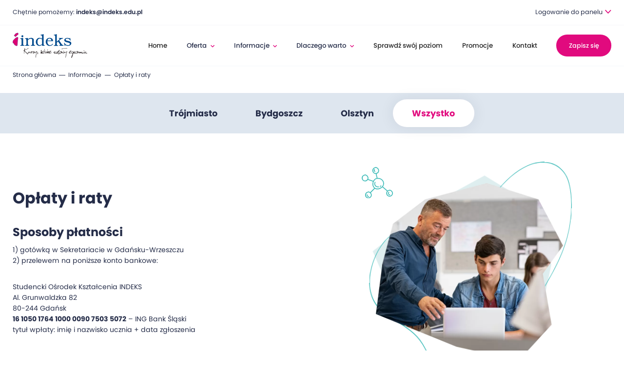

--- FILE ---
content_type: text/html; charset=UTF-8
request_url: https://indeks.edu.pl/informacje/oplaty-i-raty/
body_size: 11452
content:
<!DOCTYPE html>
<html lang="pl-PL" data-wf-page="603f9207820e2c328607f266" data-wf-site="603f9207820e2c9ff107f265">
<head>
<meta charset="UTF-8">
<meta content="width=device-width, initial-scale=1" name="viewport">
<script src="https://use.typekit.net/uao6btx.js" type="text/javascript"></script>
<script type="text/javascript">try{Typekit.load();}catch(e){}</script>
<!-- [if lt IE 9]><script src="https://cdnjs.cloudflare.com/ajax/libs/html5shiv/3.7.3/html5shiv.min.js" type="text/javascript"></script><![endif] -->
<script type="text/javascript">!function(o,c){var n=c.documentElement,t=" w-mod-";n.className+=t+"js",("ontouchstart"in o||o.DocumentTouch&&c instanceof DocumentTouch)&&(n.className+=t+"touch")}(window,document);</script>
<link href="https://indeks.edu.pl/wp-content/themes/indeks/images/favicon.jpg" rel="shortcut icon" type="image/x-icon">
<link href="https://indeks.edu.pl/wp-content/themes/indeks/images/webclip.jpg" rel="apple-touch-icon">
<meta name="format-detection" content="telephone=no">
<meta name="theme-color" content="#E10A7E">
	
<script>
    window.dataLayer = window.dataLayer || [];
    function gtag() {
        dataLayer.push(arguments);
    }
    gtag("consent", "default", {
        ad_storage: "denied",
        ad_user_data: "denied", 
        ad_personalization: "denied",
        analytics_storage: "denied",
        functionality_storage: "denied",
        personalization_storage: "denied",
        security_storage: "granted",
        wait_for_update: 2000,
    });
    gtag("set", "ads_data_redaction", true);
    gtag("set", "url_passthrough", true);
</script>

<meta name='robots' content='index, follow, max-image-preview:large, max-snippet:-1, max-video-preview:-1' />
<script id="cookieyes" type="text/javascript" src="https://cdn-cookieyes.com/client_data/4b13005792c087fcec89e2a5/script.js"></script>
	<!-- This site is optimized with the Yoast SEO plugin v24.5 - https://yoast.com/wordpress/plugins/seo/ -->
	<title>Opłaty i raty - Indeks</title>
	<link rel="canonical" href="https://indeks.edu.pl/informacje/oplaty-i-raty/" />
	<meta property="og:locale" content="pl_PL" />
	<meta property="og:type" content="article" />
	<meta property="og:title" content="Opłaty i raty - Indeks" />
	<meta property="og:url" content="https://indeks.edu.pl/informacje/oplaty-i-raty/" />
	<meta property="og:site_name" content="Indeks" />
	<meta property="article:publisher" content="https://www.facebook.com/indekstrojmiasto" />
	<meta property="article:modified_time" content="2021-12-22T11:57:08+00:00" />
	<meta property="og:image" content="https://indeks.edu.pl/wp-content/uploads/2021/04/opengraph.jpg" />
	<meta property="og:image:width" content="1200" />
	<meta property="og:image:height" content="630" />
	<meta property="og:image:type" content="image/jpeg" />
	<meta name="twitter:card" content="summary_large_image" />
	<script type="application/ld+json" class="yoast-schema-graph">{"@context":"https://schema.org","@graph":[{"@type":"WebPage","@id":"https://indeks.edu.pl/informacje/oplaty-i-raty/","url":"https://indeks.edu.pl/informacje/oplaty-i-raty/","name":"Opłaty i raty - Indeks","isPartOf":{"@id":"https://indeks.edu.pl/#website"},"datePublished":"2021-04-07T08:35:37+00:00","dateModified":"2021-12-22T11:57:08+00:00","breadcrumb":{"@id":"https://indeks.edu.pl/informacje/oplaty-i-raty/#breadcrumb"},"inLanguage":"pl-PL","potentialAction":[{"@type":"ReadAction","target":["https://indeks.edu.pl/informacje/oplaty-i-raty/"]}]},{"@type":"BreadcrumbList","@id":"https://indeks.edu.pl/informacje/oplaty-i-raty/#breadcrumb","itemListElement":[{"@type":"ListItem","position":1,"name":"Strona główna","item":"https://indeks.edu.pl/"},{"@type":"ListItem","position":2,"name":"Informacje","item":"https://indeks.edu.pl/informacje/"},{"@type":"ListItem","position":3,"name":"Opłaty i&nbsp;raty"}]},{"@type":"WebSite","@id":"https://indeks.edu.pl/#website","url":"https://indeks.edu.pl/","name":"Indeks","description":"","potentialAction":[{"@type":"SearchAction","target":{"@type":"EntryPoint","urlTemplate":"https://indeks.edu.pl/?s={search_term_string}"},"query-input":{"@type":"PropertyValueSpecification","valueRequired":true,"valueName":"search_term_string"}}],"inLanguage":"pl-PL"}]}</script>
	<!-- / Yoast SEO plugin. -->


<link rel="alternate" type="application/rss+xml" title="Indeks &raquo; Kanał z wpisami" href="https://indeks.edu.pl/feed/" />
<link rel="alternate" type="application/rss+xml" title="Indeks &raquo; Kanał z komentarzami" href="https://indeks.edu.pl/comments/feed/" />
<link rel='stylesheet' id='wp-block-library-css' href='https://indeks.edu.pl/wp-includes/css/dist/block-library/style.min.css?ver=6.5.7' type='text/css' media='all' />
<style id='safe-svg-svg-icon-style-inline-css' type='text/css'>
.safe-svg-cover{text-align:center}.safe-svg-cover .safe-svg-inside{display:inline-block;max-width:100%}.safe-svg-cover svg{height:100%;max-height:100%;max-width:100%;width:100%}

</style>
<style id='classic-theme-styles-inline-css' type='text/css'>
/*! This file is auto-generated */
.wp-block-button__link{color:#fff;background-color:#32373c;border-radius:9999px;box-shadow:none;text-decoration:none;padding:calc(.667em + 2px) calc(1.333em + 2px);font-size:1.125em}.wp-block-file__button{background:#32373c;color:#fff;text-decoration:none}
</style>
<style id='global-styles-inline-css' type='text/css'>
body{--wp--preset--color--black: #000000;--wp--preset--color--cyan-bluish-gray: #abb8c3;--wp--preset--color--white: #ffffff;--wp--preset--color--pale-pink: #f78da7;--wp--preset--color--vivid-red: #cf2e2e;--wp--preset--color--luminous-vivid-orange: #ff6900;--wp--preset--color--luminous-vivid-amber: #fcb900;--wp--preset--color--light-green-cyan: #7bdcb5;--wp--preset--color--vivid-green-cyan: #00d084;--wp--preset--color--pale-cyan-blue: #8ed1fc;--wp--preset--color--vivid-cyan-blue: #0693e3;--wp--preset--color--vivid-purple: #9b51e0;--wp--preset--gradient--vivid-cyan-blue-to-vivid-purple: linear-gradient(135deg,rgba(6,147,227,1) 0%,rgb(155,81,224) 100%);--wp--preset--gradient--light-green-cyan-to-vivid-green-cyan: linear-gradient(135deg,rgb(122,220,180) 0%,rgb(0,208,130) 100%);--wp--preset--gradient--luminous-vivid-amber-to-luminous-vivid-orange: linear-gradient(135deg,rgba(252,185,0,1) 0%,rgba(255,105,0,1) 100%);--wp--preset--gradient--luminous-vivid-orange-to-vivid-red: linear-gradient(135deg,rgba(255,105,0,1) 0%,rgb(207,46,46) 100%);--wp--preset--gradient--very-light-gray-to-cyan-bluish-gray: linear-gradient(135deg,rgb(238,238,238) 0%,rgb(169,184,195) 100%);--wp--preset--gradient--cool-to-warm-spectrum: linear-gradient(135deg,rgb(74,234,220) 0%,rgb(151,120,209) 20%,rgb(207,42,186) 40%,rgb(238,44,130) 60%,rgb(251,105,98) 80%,rgb(254,248,76) 100%);--wp--preset--gradient--blush-light-purple: linear-gradient(135deg,rgb(255,206,236) 0%,rgb(152,150,240) 100%);--wp--preset--gradient--blush-bordeaux: linear-gradient(135deg,rgb(254,205,165) 0%,rgb(254,45,45) 50%,rgb(107,0,62) 100%);--wp--preset--gradient--luminous-dusk: linear-gradient(135deg,rgb(255,203,112) 0%,rgb(199,81,192) 50%,rgb(65,88,208) 100%);--wp--preset--gradient--pale-ocean: linear-gradient(135deg,rgb(255,245,203) 0%,rgb(182,227,212) 50%,rgb(51,167,181) 100%);--wp--preset--gradient--electric-grass: linear-gradient(135deg,rgb(202,248,128) 0%,rgb(113,206,126) 100%);--wp--preset--gradient--midnight: linear-gradient(135deg,rgb(2,3,129) 0%,rgb(40,116,252) 100%);--wp--preset--font-size--small: 13px;--wp--preset--font-size--medium: 20px;--wp--preset--font-size--large: 36px;--wp--preset--font-size--x-large: 42px;--wp--preset--spacing--20: 0.44rem;--wp--preset--spacing--30: 0.67rem;--wp--preset--spacing--40: 1rem;--wp--preset--spacing--50: 1.5rem;--wp--preset--spacing--60: 2.25rem;--wp--preset--spacing--70: 3.38rem;--wp--preset--spacing--80: 5.06rem;--wp--preset--shadow--natural: 6px 6px 9px rgba(0, 0, 0, 0.2);--wp--preset--shadow--deep: 12px 12px 50px rgba(0, 0, 0, 0.4);--wp--preset--shadow--sharp: 6px 6px 0px rgba(0, 0, 0, 0.2);--wp--preset--shadow--outlined: 6px 6px 0px -3px rgba(255, 255, 255, 1), 6px 6px rgba(0, 0, 0, 1);--wp--preset--shadow--crisp: 6px 6px 0px rgba(0, 0, 0, 1);}:where(.is-layout-flex){gap: 0.5em;}:where(.is-layout-grid){gap: 0.5em;}body .is-layout-flex{display: flex;}body .is-layout-flex{flex-wrap: wrap;align-items: center;}body .is-layout-flex > *{margin: 0;}body .is-layout-grid{display: grid;}body .is-layout-grid > *{margin: 0;}:where(.wp-block-columns.is-layout-flex){gap: 2em;}:where(.wp-block-columns.is-layout-grid){gap: 2em;}:where(.wp-block-post-template.is-layout-flex){gap: 1.25em;}:where(.wp-block-post-template.is-layout-grid){gap: 1.25em;}.has-black-color{color: var(--wp--preset--color--black) !important;}.has-cyan-bluish-gray-color{color: var(--wp--preset--color--cyan-bluish-gray) !important;}.has-white-color{color: var(--wp--preset--color--white) !important;}.has-pale-pink-color{color: var(--wp--preset--color--pale-pink) !important;}.has-vivid-red-color{color: var(--wp--preset--color--vivid-red) !important;}.has-luminous-vivid-orange-color{color: var(--wp--preset--color--luminous-vivid-orange) !important;}.has-luminous-vivid-amber-color{color: var(--wp--preset--color--luminous-vivid-amber) !important;}.has-light-green-cyan-color{color: var(--wp--preset--color--light-green-cyan) !important;}.has-vivid-green-cyan-color{color: var(--wp--preset--color--vivid-green-cyan) !important;}.has-pale-cyan-blue-color{color: var(--wp--preset--color--pale-cyan-blue) !important;}.has-vivid-cyan-blue-color{color: var(--wp--preset--color--vivid-cyan-blue) !important;}.has-vivid-purple-color{color: var(--wp--preset--color--vivid-purple) !important;}.has-black-background-color{background-color: var(--wp--preset--color--black) !important;}.has-cyan-bluish-gray-background-color{background-color: var(--wp--preset--color--cyan-bluish-gray) !important;}.has-white-background-color{background-color: var(--wp--preset--color--white) !important;}.has-pale-pink-background-color{background-color: var(--wp--preset--color--pale-pink) !important;}.has-vivid-red-background-color{background-color: var(--wp--preset--color--vivid-red) !important;}.has-luminous-vivid-orange-background-color{background-color: var(--wp--preset--color--luminous-vivid-orange) !important;}.has-luminous-vivid-amber-background-color{background-color: var(--wp--preset--color--luminous-vivid-amber) !important;}.has-light-green-cyan-background-color{background-color: var(--wp--preset--color--light-green-cyan) !important;}.has-vivid-green-cyan-background-color{background-color: var(--wp--preset--color--vivid-green-cyan) !important;}.has-pale-cyan-blue-background-color{background-color: var(--wp--preset--color--pale-cyan-blue) !important;}.has-vivid-cyan-blue-background-color{background-color: var(--wp--preset--color--vivid-cyan-blue) !important;}.has-vivid-purple-background-color{background-color: var(--wp--preset--color--vivid-purple) !important;}.has-black-border-color{border-color: var(--wp--preset--color--black) !important;}.has-cyan-bluish-gray-border-color{border-color: var(--wp--preset--color--cyan-bluish-gray) !important;}.has-white-border-color{border-color: var(--wp--preset--color--white) !important;}.has-pale-pink-border-color{border-color: var(--wp--preset--color--pale-pink) !important;}.has-vivid-red-border-color{border-color: var(--wp--preset--color--vivid-red) !important;}.has-luminous-vivid-orange-border-color{border-color: var(--wp--preset--color--luminous-vivid-orange) !important;}.has-luminous-vivid-amber-border-color{border-color: var(--wp--preset--color--luminous-vivid-amber) !important;}.has-light-green-cyan-border-color{border-color: var(--wp--preset--color--light-green-cyan) !important;}.has-vivid-green-cyan-border-color{border-color: var(--wp--preset--color--vivid-green-cyan) !important;}.has-pale-cyan-blue-border-color{border-color: var(--wp--preset--color--pale-cyan-blue) !important;}.has-vivid-cyan-blue-border-color{border-color: var(--wp--preset--color--vivid-cyan-blue) !important;}.has-vivid-purple-border-color{border-color: var(--wp--preset--color--vivid-purple) !important;}.has-vivid-cyan-blue-to-vivid-purple-gradient-background{background: var(--wp--preset--gradient--vivid-cyan-blue-to-vivid-purple) !important;}.has-light-green-cyan-to-vivid-green-cyan-gradient-background{background: var(--wp--preset--gradient--light-green-cyan-to-vivid-green-cyan) !important;}.has-luminous-vivid-amber-to-luminous-vivid-orange-gradient-background{background: var(--wp--preset--gradient--luminous-vivid-amber-to-luminous-vivid-orange) !important;}.has-luminous-vivid-orange-to-vivid-red-gradient-background{background: var(--wp--preset--gradient--luminous-vivid-orange-to-vivid-red) !important;}.has-very-light-gray-to-cyan-bluish-gray-gradient-background{background: var(--wp--preset--gradient--very-light-gray-to-cyan-bluish-gray) !important;}.has-cool-to-warm-spectrum-gradient-background{background: var(--wp--preset--gradient--cool-to-warm-spectrum) !important;}.has-blush-light-purple-gradient-background{background: var(--wp--preset--gradient--blush-light-purple) !important;}.has-blush-bordeaux-gradient-background{background: var(--wp--preset--gradient--blush-bordeaux) !important;}.has-luminous-dusk-gradient-background{background: var(--wp--preset--gradient--luminous-dusk) !important;}.has-pale-ocean-gradient-background{background: var(--wp--preset--gradient--pale-ocean) !important;}.has-electric-grass-gradient-background{background: var(--wp--preset--gradient--electric-grass) !important;}.has-midnight-gradient-background{background: var(--wp--preset--gradient--midnight) !important;}.has-small-font-size{font-size: var(--wp--preset--font-size--small) !important;}.has-medium-font-size{font-size: var(--wp--preset--font-size--medium) !important;}.has-large-font-size{font-size: var(--wp--preset--font-size--large) !important;}.has-x-large-font-size{font-size: var(--wp--preset--font-size--x-large) !important;}
.wp-block-navigation a:where(:not(.wp-element-button)){color: inherit;}
:where(.wp-block-post-template.is-layout-flex){gap: 1.25em;}:where(.wp-block-post-template.is-layout-grid){gap: 1.25em;}
:where(.wp-block-columns.is-layout-flex){gap: 2em;}:where(.wp-block-columns.is-layout-grid){gap: 2em;}
.wp-block-pullquote{font-size: 1.5em;line-height: 1.6;}
</style>
<link rel='stylesheet' id='contact-form-7-css' href='https://indeks.edu.pl/wp-content/plugins/contact-form-7/includes/css/styles.css?ver=5.9.8' type='text/css' media='all' />
<link rel='stylesheet' id='woocommerce-layout-css' href='https://indeks.edu.pl/wp-content/plugins/woocommerce/assets/css/woocommerce-layout.css?ver=8.7.2' type='text/css' media='all' />
<link rel='stylesheet' id='woocommerce-smallscreen-css' href='https://indeks.edu.pl/wp-content/plugins/woocommerce/assets/css/woocommerce-smallscreen.css?ver=8.7.2' type='text/css' media='only screen and (max-width: 768px)' />
<link rel='stylesheet' id='woocommerce-general-css' href='https://indeks.edu.pl/wp-content/plugins/woocommerce/assets/css/woocommerce.css?ver=8.7.2' type='text/css' media='all' />
<style id='woocommerce-inline-inline-css' type='text/css'>
.woocommerce form .form-row .required { visibility: visible; }
</style>
<link rel='stylesheet' id='rewolucje-style-css' href='https://indeks.edu.pl/wp-content/themes/indeks/style.css?ver=6.5.7' type='text/css' media='all' />
<link rel='stylesheet' id='slick-css' href='https://indeks.edu.pl/wp-content/themes/indeks/slick/slick.css?ver=6.5.7' type='text/css' media='all' />
<link rel='stylesheet' id='slicktheme-css' href='https://indeks.edu.pl/wp-content/themes/indeks/slick/slick-theme.css?ver=6.5.7' type='text/css' media='all' />
<link rel='stylesheet' id='normalize-css' href='https://indeks.edu.pl/wp-content/themes/indeks/css/normalize.css?ver=6.5.7' type='text/css' media='all' />
<link rel='stylesheet' id='components-css' href='https://indeks.edu.pl/wp-content/themes/indeks/css/components.css?ver=6.5.7' type='text/css' media='all' />
<link rel='stylesheet' id='indeks-trojmiasto-css' href='https://indeks.edu.pl/wp-content/themes/indeks/css/indeks-trojmiasto.css?ver=6.5.7' type='text/css' media='all' />
<link rel='stylesheet' id='custom-css' href='https://indeks.edu.pl/wp-content/themes/indeks/custom.css?ver=1768867021' type='text/css' media='all' />
<script type="text/template" id="tmpl-variation-template">
	<div class="woocommerce-variation-description">{{{ data.variation.variation_description }}}</div>
	<div class="woocommerce-variation-price">{{{ data.variation.price_html }}}</div>
	<div class="woocommerce-variation-availability">{{{ data.variation.availability_html }}}</div>
</script>
<script type="text/template" id="tmpl-unavailable-variation-template">
	<p>Przepraszamy, ten produkt jest niedostępny. Prosimy wybrać inną kombinację.</p>
</script>
<script type="text/javascript">
            window._nslDOMReady = (function () {
                const executedCallbacks = new Set();
            
                return function (callback) {
                    /**
                    * Third parties might dispatch DOMContentLoaded events, so we need to ensure that we only run our callback once!
                    */
                    if (executedCallbacks.has(callback)) return;
            
                    const wrappedCallback = function () {
                        if (executedCallbacks.has(callback)) return;
                        executedCallbacks.add(callback);
                        callback();
                    };
            
                    if (document.readyState === "complete" || document.readyState === "interactive") {
                        wrappedCallback();
                    } else {
                        document.addEventListener("DOMContentLoaded", wrappedCallback);
                    }
                };
            })();
        </script><script type="text/javascript" src="https://indeks.edu.pl/wp-includes/js/jquery/jquery.min.js?ver=3.7.1" id="jquery-core-js"></script>
<script type="text/javascript" src="https://indeks.edu.pl/wp-includes/js/jquery/jquery-migrate.min.js?ver=3.4.1" id="jquery-migrate-js"></script>
<script type="text/javascript" src="https://indeks.edu.pl/wp-content/plugins/woocommerce/assets/js/jquery-blockui/jquery.blockUI.min.js?ver=2.7.0-wc.8.7.2" id="jquery-blockui-js" defer="defer" data-wp-strategy="defer"></script>
<script type="text/javascript" id="wc-add-to-cart-js-extra">
/* <![CDATA[ */
var wc_add_to_cart_params = {"ajax_url":"\/wp-admin\/admin-ajax.php","wc_ajax_url":"\/?wc-ajax=%%endpoint%%","i18n_view_cart":"Zobacz koszyk","cart_url":"https:\/\/indeks.edu.pl\/koszyk\/","is_cart":"","cart_redirect_after_add":"no"};
/* ]]> */
</script>
<script type="text/javascript" src="https://indeks.edu.pl/wp-content/plugins/woocommerce/assets/js/frontend/add-to-cart.min.js?ver=8.7.2" id="wc-add-to-cart-js" defer="defer" data-wp-strategy="defer"></script>
<script type="text/javascript" src="https://indeks.edu.pl/wp-content/plugins/woocommerce/assets/js/js-cookie/js.cookie.min.js?ver=2.1.4-wc.8.7.2" id="js-cookie-js" defer="defer" data-wp-strategy="defer"></script>
<script type="text/javascript" id="woocommerce-js-extra">
/* <![CDATA[ */
var woocommerce_params = {"ajax_url":"\/wp-admin\/admin-ajax.php","wc_ajax_url":"\/?wc-ajax=%%endpoint%%"};
/* ]]> */
</script>
<script type="text/javascript" src="https://indeks.edu.pl/wp-content/plugins/woocommerce/assets/js/frontend/woocommerce.min.js?ver=8.7.2" id="woocommerce-js" defer="defer" data-wp-strategy="defer"></script>
<script type="text/javascript" src="https://indeks.edu.pl/wp-includes/js/underscore.min.js?ver=1.13.4" id="underscore-js"></script>
<script type="text/javascript" id="wp-util-js-extra">
/* <![CDATA[ */
var _wpUtilSettings = {"ajax":{"url":"\/wp-admin\/admin-ajax.php"}};
/* ]]> */
</script>
<script type="text/javascript" src="https://indeks.edu.pl/wp-includes/js/wp-util.min.js?ver=6.5.7" id="wp-util-js"></script>
<script type="text/javascript" id="wc-add-to-cart-variation-js-extra">
/* <![CDATA[ */
var wc_add_to_cart_variation_params = {"wc_ajax_url":"\/?wc-ajax=%%endpoint%%","i18n_no_matching_variations_text":"Przepraszamy, \u017caden produkt nie spe\u0142nia twojego wyboru. Prosimy wybra\u0107 inn\u0105 kombinacj\u0119.","i18n_make_a_selection_text":"Wybierz opcje produktu przed dodaniem go do koszyka.","i18n_unavailable_text":"Przepraszamy, ten produkt jest niedost\u0119pny. Prosimy wybra\u0107 inn\u0105 kombinacj\u0119."};
/* ]]> */
</script>
<script type="text/javascript" src="https://indeks.edu.pl/wp-content/plugins/woocommerce/assets/js/frontend/add-to-cart-variation.min.js?ver=8.7.2" id="wc-add-to-cart-variation-js" defer="defer" data-wp-strategy="defer"></script>
<link rel="https://api.w.org/" href="https://indeks.edu.pl/wp-json/" /><link rel="alternate" type="application/json" href="https://indeks.edu.pl/wp-json/wp/v2/pages/266" /><link rel="EditURI" type="application/rsd+xml" title="RSD" href="https://indeks.edu.pl/xmlrpc.php?rsd" />
<meta name="generator" content="WordPress 6.5.7" />
<meta name="generator" content="WooCommerce 8.7.2" />
<link rel='shortlink' href='https://indeks.edu.pl/?p=266' />
<link rel="alternate" type="application/json+oembed" href="https://indeks.edu.pl/wp-json/oembed/1.0/embed?url=https%3A%2F%2Findeks.edu.pl%2Finformacje%2Foplaty-i-raty%2F" />
<link rel="alternate" type="text/xml+oembed" href="https://indeks.edu.pl/wp-json/oembed/1.0/embed?url=https%3A%2F%2Findeks.edu.pl%2Finformacje%2Foplaty-i-raty%2F&#038;format=xml" />
<script type="text/javascript">
           var ajaxurl = "https://indeks.edu.pl/wp-admin/admin-ajax.php";
         </script>	<noscript><style>.woocommerce-product-gallery{ opacity: 1 !important; }</style></noscript>
	<style type="text/css">.recentcomments a{display:inline !important;padding:0 !important;margin:0 !important;}</style>		<style type="text/css" id="wp-custom-css">
			div._5pbx.userContent._3ds9._3576{
	
	background-color: red
}		</style>
		 
</head>

<body class="page-template page-template-template-oplaty-raty page-template-template-oplaty-raty-php page page-id-266 page-child parent-pageid-82 theme-indeks woocommerce-no-js group-blog" data-w-id="603f9207820e2c68e807f267">

<div data-collapse="medium" data-animation="default" data-duration="400" role="banner" class="navbar w-nav">
    <div class="navbar-top">
      <div class="content">
        <div class="navbar-top-flex">
          <div class="top-help">Chętnie pomożemy: <a href="mailto:indeks@indeks.edu.pl" class="help-link">indeks@indeks.edu.pl</a>          </div>
          <div class="div-block-2">
            
              <div data-hover="" data-delay="0" class="dropdown-topselect w-dropdown">
              <div class="dropdown-topselect-inner w-dropdown-toggle">
                <div class="droptext">Logowanie do panelu</div><img src="https://indeks.edu.pl/wp-content/themes/indeks/images/Path-29748.svg" loading="lazy" alt="" class="dropimg">
              </div>
              <nav class="dropdown-list w-dropdown-list">
              	              		<a href="https://bydgoszcz.indeks.edu.pl/logowanie" class="dropcity w-dropdown-link">Bydgoszcz</a>
              		              		<a href="https://olsztyn.indeks.edu.pl/logowanie" class="dropcity w-dropdown-link">Olsztyn</a>
              		              		<a href="https://trojmiasto.indeks.edu.pl/logowanie" class="dropcity w-dropdown-link">Trójmiasto</a>
              		                
              </nav>
            </div>


              
                           
           
          </div>
        </div>
      </div>
    </div>
    <div class="nav-content w-container">
      <a href="/" aria-current="page" class="brand w-nav-brand w--current"><img src="https://indeks.edu.pl/wp-content/themes/indeks/images/logo-index.svg" loading="lazy" alt="" width="172" height="58" class="logo-index"></a>
      <nav role="navigation" class="nav-menu w-nav-menu">
         
                       <a href="/oferta/" class="nav-button na-button-mobile-zapisz w-button">Zapisz się</a>
              <a href="/logowanie/" class="nav-button na-button-mobile-zapisz nav-button-white w-button">Logowanie do panelu</a>
                       
        

        <a href="/" class="navlink w-nav-link ">Home</a><div data-hover="1" data-delay="0" class="w-dropdown"><div class="dropdown w-dropdown-toggle">
	                         <div>Oferta</div> <img src="https://indeks.edu.pl/wp-content/themes/indeks/images/arrow-down.svg" loading="lazy" alt="" class="dropdown-arrow">
	                      </div> <nav class="droplist w-dropdown-list">
	                            <a href="#" class="droplink w-dropdown-link  city-title" target="">Sprawdź nasze kursy:</a>
	                            <a href="https://trojmiasto.indeks.edu.pl/oferta/" class="droplink w-dropdown-link  " target="">Trójmiasto</a>
	                            <a href="https://bydgoszcz.indeks.edu.pl/oferta/" class="droplink w-dropdown-link  " target="">Bydgoszcz</a>
	                            <a href="https://olsztyn.indeks.edu.pl/oferta/" class="droplink w-dropdown-link  " target="">Olsztyn</a>
	                            <a href="https://trojmiasto.indeks.edu.pl/oferta/trojmiasto-online/" class="droplink w-dropdown-link  " target="">Kursy online</a>
	                        </nav></div><div data-hover="1" data-delay="0" class="w-dropdown"><div class="dropdown w-dropdown-toggle">
	                         <div>Informacje</div> <img src="https://indeks.edu.pl/wp-content/themes/indeks/images/arrow-down.svg" loading="lazy" alt="" class="dropdown-arrow">
	                      </div> <nav class="droplist w-dropdown-list">
	                            <a href="https://indeks.edu.pl/informacje/o-nas/" class="droplink w-dropdown-link  droplink" target="">O&nbsp;nas</a>
	                            <a href="/informacje/lokalizacje-zajec/trojmiasto/" class="droplink w-dropdown-link  droplink" target="">Lokalizacja zajęć</a>
	                            <a href="/dlaczego-warto/wykladowcy/" class="droplink w-dropdown-link  droplink" target="">Wykładowcy</a>
	                            <a href="https://indeks.edu.pl/informacje/aktualnosci/" class="droplink w-dropdown-link  droplink" target="">Aktualności</a>
	                            <a href="https://indeks.edu.pl/kategorie/blog/" class="droplink w-dropdown-link  " target="">Blog</a>
	                            <a href="https://indeks.edu.pl/informacje/terminy-egzaminow/" class="droplink w-dropdown-link  droplink" target="">Terminy egzaminów</a>
	                            <a href="https://indeks.edu.pl/informacje/edukarta/" class="droplink w-dropdown-link  droplink" target="">Edukarta</a>
	                            <a href="https://indeks.edu.pl/informacje/regulamin/" class="droplink w-dropdown-link  droplink" target="">Regulaminy</a>
	                            <a href="https://indeks.edu.pl/informacje/faq/" class="droplink w-dropdown-link  droplink" target="">FAQ</a>
	                        </nav></div><div data-hover="1" data-delay="0" class="w-dropdown"><div class="dropdown w-dropdown-toggle">
	                         <div>Dlaczego warto</div> <img src="https://indeks.edu.pl/wp-content/themes/indeks/images/arrow-down.svg" loading="lazy" alt="" class="dropdown-arrow">
	                      </div> <nav class="droplist w-dropdown-list">
	                            <a href="https://indeks.edu.pl/dlaczego-warto/dlaczego-warto-wybrac-indeks/" class="droplink w-dropdown-link  droplink" target="">Dlaczego warto wybrać Indeks</a>
	                            <a href="https://indeks.edu.pl/dlaczego-warto/opinie-o-indeksie/" class="droplink w-dropdown-link  droplink" target="">Opinie</a>
	                            <a href="https://indeks.edu.pl/dlaczego-warto/galeria-zdjec/" class="droplink w-dropdown-link  droplink" target="">Galeria zdjęć</a>
	                        </nav></div><a href="https://indeks.edu.pl/sprawdz-swoj-poziom/" class="navlink w-nav-link ">Sprawdź swój poziom</a><a href="https://indeks.edu.pl/promocje/" class="navlink w-nav-link ">Promocje</a><a href="https://indeks.edu.pl/kontakt/" class="navlink navlink-last w-nav-link ">Kontakt</a><a href="/oferta/" class="nav-button w-button ">Zapisz się</a> 

        
      </nav>
      <div class="menu-button w-nav-button"><img src="https://indeks.edu.pl/wp-content/themes/indeks/images/menu-burger.svg" loading="lazy" alt=""></div>
    </div>
  </div>

	 
		
		 	<div class="subpage-top-section">
    <div class="content">
      <div class="crumbs-wrapper">
        <a href="https://indeks.edu.pl" class="crumbs-link">Strona główna</a>
        <div class="crumbs-line"></div>
                  <a href="https://indeks.edu.pl/informacje/" class="crumbs-link">Informacje</a>
          <div class="crumbs-line"></div>  
                    <a href="https://indeks.edu.pl/informacje/oplaty-i-raty/" class="crumbs-link">Opłaty i&nbsp;raty</a>
      </div>
 
    </div>
  </div>
  <div class="section section-tab-menu">
 <div class="tab-menu">
      <div class="content">
        <div class="tab-menu-flex">
                     <a href="https://trojmiasto.indeks.edu.pl/informacje/oplaty-i-raty/" aria-current="page" class="tab-link w-inline-block ">
            <div>Trójmiasto</div>
          </a> 
                       <a href="https://bydgoszcz.indeks.edu.pl/informacje/oplaty-i-raty/" aria-current="page" class="tab-link w-inline-block ">
            <div>Bydgoszcz</div>
          </a> 
                       <a href="https://olsztyn.indeks.edu.pl/informacje/oplaty-i-raty/" aria-current="page" class="tab-link w-inline-block ">
            <div>Olsztyn</div>
          </a> 
                       <a href="https://nowy.indeks.edu.pl/informacje/oplaty-i-raty/" aria-current="page" class="tab-link w-inline-block w--current">
            <div>Wszystko</div>
          </a> 
                 
        </div>
      </div>
    </div>
  </div>
 <div class="section top-padding">

  


    <div class="content">
      <div class="flex">
        <div class="half text-half">
          <h3 class="section-heading">Opłaty i&nbsp;raty</h3>
          <div class="section-paragraph"><h3 class="content-header-small ck_div_1">Sposoby płatności</h3>
<div></div>
<div>1) gotówką w&nbsp;Sekretariacie w&nbsp;Gdańsku-Wrzeszczu<br />
2) przelewem na&nbsp;poniższe konto bankowe:</div>
<p>&nbsp;</p>
<p>Studencki Ośrodek Kształcenia INDEKS<br />
Al. Grunwaldzka 82<br />
80-244 Gdańsk<br />
<strong>16 1050 1764 1000 0090 7503 5072</strong> &#8211; ING Bank Śląski<br />
tytuł wpłaty: imię i&nbsp;nazwisko ucznia + data zgłoszenia</p>
</div>
        </div>
        <div class="half cstopmobile"><img src="https://indeks.edu.pl/wp-content/uploads/2021/04/professor-helping-student-during-computer-class-4LD663M-1.png" alt="" class="hero-image"><img src="https://indeks.edu.pl/wp-content/themes/indeks/images/tlo_2.svg" loading="lazy" alt="" class="hero-background-img _3"><img src="https://indeks.edu.pl/wp-content/themes/indeks/images/linia_2.svg" loading="lazy" alt="" class="line-background line2"><img src="https://indeks.edu.pl/wp-content/themes/indeks/images/ikonka_17.svg" loading="lazy" alt="" class="icon-offer icon-2"></div>
      </div>
    </div>
  </div>
  <div class="section light-blue">
    <div class="content">
      <div class="flex">
        <div class="half"><img src="https://indeks.edu.pl/wp-content/uploads/2021/04/happy-optimistic-young-girl-student-indoors-studyi-5K2US6W-1.png" class="hero-image"><img src="https://indeks.edu.pl/wp-content/themes/indeks/images/tlo_1.svg" loading="lazy" alt="" class="hero-background-img _2"><img src="https://indeks.edu.pl/wp-content/themes/indeks/images/linia_1.svg" loading="lazy" alt="" class="line-background line2"><img src="https://indeks.edu.pl/wp-content/themes/indeks/images/ikonka.svg" loading="lazy" alt="" class="icon-offer"></div>
        <div class="half text-half cstophalf">
          <h3 class="section-heading">Metody płatności</h3>
          <div class="section-paragraph"><h2>Harmonogram opłat</h2>
<div>&#8211; Zaliczka (lub pierwsza rata) płatna w&nbsp;ciągu 5 dni od&nbsp;daty zgłoszenia na&nbsp;kurs.<br />
&#8211; Całościowy plan opłat ustalany jest podczas zapisu na&nbsp;kurs w&nbsp;Sekretariacie lub wysyłany jest indywidualnie każdemu Uczniowi w&nbsp;formie e-maila po&nbsp;elektronicznym zgłoszeniu na&nbsp;kurs.<br />
&#8211; Przy opłacie jednorazowej (z&nbsp;góry) cena kursu jest zwykle niższa, np.&nbsp;kurs w&nbsp;cenie regularnej 1100 zł kosztuje 990 zł przy opłacie jednorazowej, zniżkę tę&nbsp;można rownież zamienić na atrakcyjne dodatki do&nbsp;kursu &#8211; szczegółowe informacje w&nbsp;Sekretariacie.</div>
<h2>Raty</h2>
<p>Jeśli nie&nbsp;korzystają Państwo z&nbsp;opcji opłaty jednorazowej, regularna cena kursu może być zapłacaona w&nbsp;ratach <strong>do&nbsp;wyboru</strong>:<br />
1) Raty INDEKS:<br />
a) przy wyborze jednego przedmiotu: 3-4 raty w&nbsp;następujących po&nbsp;sobie miesiącach,<br />
b) przy wyborze dwóch przedmiotów: 4-5 rat w&nbsp;następujących po&nbsp;sobie miesiącach,<br />
b) przy wyborze pakietu przedmiotów: 8 rat, najczęściej od&nbsp;września do&nbsp;kwietnia,<br />
2) Raty SANTANDER &#8211; dogodne rozwiązanie umożliwiające systematyczną płatność miesięczną rozłożoną na&nbsp;dowolny okres od&nbsp;4 do&nbsp;48 miesięcy</p>
</div>
        </div>
      </div>
    </div>
  </div>
  <div id="opinie" class="section">
    <div class="content">
      <div class="title-social-wrapper">
        <div class="social-title">Opinie naszych użytkowników</div>
        <div class="social-hash">#opinie</div>
      </div>
      <div class="social-wall-wrapper">
        <div data-animation="slide" data-duration="500" data-infinite="1" class="slider w-slider">
          <div class="mask w-slider-mask">
          
             

                  <div class="slide w-slide">
                  <div class="social-block">
                    <div>
                      <div class="social-review-title">Kurs Matura 2022</div>
                      <div class="social-date">  -  </div>
                      <div class="social-review-text">POLECAM!!!<br />
Decyzja o&nbsp;uczestnictwie w&nbsp;kursie maturalnym z&nbsp;matematyki był jedną z&nbsp;najlepszych decyzji w&nbsp;moim życiu. Obsługa administracyjna na&nbsp;bardzo wysokim poziomie, Pani w&nbsp;sekretariacie jest bardzo miła i&nbsp;pomocna.<br />
Moje najśmielsze oczekiwania przerosły zajęcia z&nbsp;Panią Aliną Chmiecka. Wszystko było cierpliwie i&nbsp;z&nbsp;wielkim zaangażowaniem tłumaczone. Pani Alina to&nbsp;niezwykle życzliwa, uśmiechnięta i&nbsp;posiadające wielkie serce osoba, która&nbsp;sprawiła, że&nbsp;polubiłem matematykę, na&nbsp;wszystkie lekcje była perfekcyjnie przygotowana.<br />
Muszę również wyróżnić Panią Agatę Malottki- NAJLEPSZA NAUCZYCIELKA MATEMATYKI w&nbsp;moim edukacyjnym życiu. Nie&nbsp;widziałem, że&nbsp;można tłumaczyć matematykę w&nbsp;taki prosty, nietuzinkowy sposób. Pani Agata zrobiła na&nbsp;mnie olbrzymie wrażenie i&nbsp;zasługuję na&nbsp;nagrodę Nauczyciela Wszechczasów! Samo za&nbsp;siebie mówi to, że&nbsp;kurs dodatkowy w&nbsp;ferie zimowe z&nbsp;Panią Agatą, stanowił dla mnie najlepszy moment ferii.<br />
A mój&nbsp;wynik matury... więcej niż zadowalający!!!!!!<br />
DZIĘKUJĘ Pani Alino i&nbsp;Pani Agato!</div>
                    </div>
                    <div class="social-person-wrapper">
                      <div class="person-social-text">
                          <div class="person-photo-social">
                                                   
                                                     
                        </div>
                        <div class="person-name-wrapper">
                          <div class="person-name">Mateusz Dąbrowski (opinia z Google)</div>
                                                     
                        </div>
                      </div>
                    </div>
                  </div>
                </div>
                  
                  <div class="slide w-slide">
                  <div class="social-block">
                    <div>
                      <div class="social-review-title">Kurs maturalny z geografii</div>
                      <div class="social-date">  -  </div>
                      <div class="social-review-text"><iframe src="https://www.facebook.com/plugins/post.php?href=https%3A%2F%2Fwww.facebook.com%2Faleksandra.pesta%2Fposts%2Fpfbid02gkjPUozV4XkeELoFfSN5h4XwmeZYEmV14kjiUJU75tDat9qQBUUNY3u1BJCLndSTl&show_text=true&width=500" width="100%" height="325" style="border:none;overflow:hidden" scrolling="no" frameborder="0" allowfullscreen="true" allow="autoplay; clipboard-write; encrypted-media; picture-in-picture; web-share"></iframe></div>
                    </div>
                    <div class="social-person-wrapper">
                      <div class="person-social-text">
                          <div class="person-photo-social">
                                                   
                                                     
                        </div>
                        <div class="person-name-wrapper">
                          <div class="person-name"></div>
                                                     
                        </div>
                      </div>
                    </div>
                  </div>
                </div>
                  
                  <div class="slide w-slide">
                  <div class="social-block">
                    <div>
                      <div class="social-review-title">Kurs Matura 2022</div>
                      <div class="social-date">  -  </div>
                      <div class="social-review-text"><iframe src="https://www.facebook.com/plugins/post.php?href=https%3A%2F%2Fwww.facebook.com%2Fpermalink.php%3Fstory_fbid%3Dpfbid0Cgjkv6hP8QgXwAfZYz41h24BEd3mWzgd3ZfybuYwWWZKznoQ87ZJjuwBG2rRZcUnl%26id%3D100009181808176&show_text=true&width=500" width="100%" height="325" style="border:none;overflow:hidden" scrolling="no" frameborder="0" allowfullscreen="true" allow="autoplay; clipboard-write; encrypted-media; picture-in-picture; web-share"></iframe></div>
                    </div>
                    <div class="social-person-wrapper">
                      <div class="person-social-text">
                          <div class="person-photo-social">
                                                   
                                                     
                        </div>
                        <div class="person-name-wrapper">
                          <div class="person-name"></div>
                                                     
                        </div>
                      </div>
                    </div>
                  </div>
                </div>
                  
                  <div class="slide w-slide">
                  <div class="social-block">
                    <div>
                      <div class="social-review-title">Egzamin Ósmoklasisty 2022</div>
                      <div class="social-date">  -  </div>
                      <div class="social-review-text"><iframe src="https://www.facebook.com/plugins/post.php?href=https%3A%2F%2Fwww.facebook.com%2Fsylwia.trzebiatowska.3%2Fposts%2Fpfbid0NenafasP9eVVmotwH3mt3QY2mirfSH2E5C6SYatokbQYasGTybTfo4ZGQ4SKQqQEl&show_text=true&width=500" width="100%" height="325" style="border:none;overflow:hidden" scrolling="no" frameborder="0" allowfullscreen="true" allow="autoplay; clipboard-write; encrypted-media; picture-in-picture; web-share"></iframe></div>
                    </div>
                    <div class="social-person-wrapper">
                      <div class="person-social-text">
                          <div class="person-photo-social">
                                                   
                                                     
                        </div>
                        <div class="person-name-wrapper">
                          <div class="person-name"></div>
                                                     
                        </div>
                      </div>
                    </div>
                  </div>
                </div>
                  
                  <div class="slide w-slide">
                  <div class="social-block">
                    <div>
                      <div class="social-review-title">Egzamin Ósmoklasisty 2022</div>
                      <div class="social-date">  -  </div>
                      <div class="social-review-text"><iframe src="https://www.facebook.com/plugins/post.php?href=https%3A%2F%2Fwww.facebook.com%2Fjoanna.tloczynska%2Fposts%2Fpfbid08UYWxw7KHxPMVZ2wkuiE5YZxmqFzMUTnCWabzFFgkUgxdNcQ5dXgWonMJoMrz3GVl&show_text=true&width=500" width="100%" height="325" style="border:none;overflow:hidden" scrolling="no" frameborder="0" allowfullscreen="true" allow="autoplay; clipboard-write; encrypted-media; picture-in-picture; web-share"></iframe></div>
                    </div>
                    <div class="social-person-wrapper">
                      <div class="person-social-text">
                          <div class="person-photo-social">
                                                   
                                                     
                        </div>
                        <div class="person-name-wrapper">
                          <div class="person-name"></div>
                                                     
                        </div>
                      </div>
                    </div>
                  </div>
                </div>
                  
                  <div class="slide w-slide">
                  <div class="social-block">
                    <div>
                      <div class="social-review-title">Kurs Matura 2021</div>
                      <div class="social-date">  -  7 lipca, 2021</div>
                      <div class="social-review-text"><iframe src="https://www.facebook.com/plugins/post.php?href=https%3A%2F%2Fwww.facebook.com%2Fpermalink.php%3Fstory_fbid%3D1404936083212295%26id%3D100010877496782&show_text=true&width=500" width="100%" height="325" style="border:none;overflow:hidden" scrolling="no" frameborder="0" allowfullscreen="true" allow="autoplay; clipboard-write; encrypted-media; picture-in-picture; web-share"></iframe></div>
                    </div>
                    <div class="social-person-wrapper">
                      <div class="person-social-text">
                          <div class="person-photo-social">
                                                   
                                                     
                        </div>
                        <div class="person-name-wrapper">
                          <div class="person-name"></div>
                                                     
                        </div>
                      </div>
                    </div>
                  </div>
                </div>
                        
          </div>
          <div class="slider-arrow w-slider-arrow-left">
            <div class="social-arrow"><img src="https://indeks.edu.pl/wp-content/themes/indeks/images/arrow-left.svg" loading="lazy" alt="" class="arrow"></div>
          </div>
          <div class="slider-arrow w-slider-arrow-right">
            <div class="social-arrow"><img src="https://indeks.edu.pl/wp-content/themes/indeks/images/arrow-right-2.svg" loading="lazy" alt="" class="arrow"></div>
          </div>
          <div class="slider-nav w-slider-nav w-slider-nav-invert w-round"></div>
        </div>
      </div><img src="https://indeks.edu.pl/wp-content/themes/indeks/images/back-image.svg" loading="lazy" alt="" class="image-back">
      <div class="more-wrapper">
        <a href="/dlaczego-warto/opinie/" class="color-button empty-button line-button w-button">Zobacz więcej</a>
      </div>
    </div>
  </div>

			
 

  <div class="footer">
    <div class="content">
      <div class="footer-flex">
        <div class="footer-main-div">
          <div class="footer-contact-text">Skontaktuj się z&nbsp;nami!</div>
          <div class="footer-contact-text-small">Chętnie pomożemy</div>
          <div class="footer-contact-block">
                         <div class="contact-block-flex">
              <div>
                <div class="contact-label">Telefon:</div>
               <div class="contact-link-footer">Trójmiasto:<br />
605-036-699</div>
              </div>
              <div>
                <div class="contact-label">E-mail:</div>
                 <div class="contact-link-footer">Trójmiasto:<br />
indeks@indeks.edu.pl</div>
              </div>
            </div>  
                           <div class="contact-block-flex">
              <div>
                <div class="contact-label">Telefon:</div>
               <div class="contact-link-footer">Olsztyn:<br />
721-228-204<br />
</div>
              </div>
              <div>
                <div class="contact-label">E-mail:</div>
                 <div class="contact-link-footer">Olsztyn:<br />
olsztyn@indeks.edu.pl</div>
              </div>
            </div>  
                           <div class="contact-block-flex">
              <div>
                <div class="contact-label">Telefon:</div>
               <div class="contact-link-footer">Bydgoszcz:<br />
663-635-233 <br />
</div>
              </div>
              <div>
                <div class="contact-label">E-mail:</div>
                 <div class="contact-link-footer">Bydgoszcz:<br />
bydgoszcz@indeks.edu.pl</div>
              </div>
            </div>  
                          
            <div>
              <div class="hours-text">Jesteśmy do&nbsp;Państwa dyspozycji:</br></br>Trójmiasto: pon-pt. 9:00 - 18:00 </br></br>Olsztyn: pon.-pt. 9:00 - 12:00 stacjonarnie, 12:00 - 16:00 kontakt telefoniczny lub mailowy</br></br>Bydgoszcz: pon.- pt.&nbsp;12:00-16:00</div>
            </div>
            <div class="social-wrapper-footer">
              <a href="https://www.instagram.com/indeks_kursy/" target="_blank" class="footer-social-link w-inline-block"><img src="https://indeks.edu.pl/wp-content/themes/indeks/images/IG.svg" loading="lazy" alt="" class="footer-social-img"></a>
              <a href="https://www.facebook.com/indekskursy" target="_blank" class="footer-social-link w-inline-block"><img src="https://indeks.edu.pl/wp-content/themes/indeks/images/FB-WHITE.svg" loading="lazy" alt="" class="footer-social-img"></a>
              <a href="https://www.youtube.com/watch?v=RTnW928JFIs" target="_blank" class="footer-social-link w-inline-block"><img src="https://indeks.edu.pl/wp-content/themes/indeks/images/YT.svg" loading="lazy" alt="" class="footer-social-img"></a>
            </div>
          </div>
        </div>
        <div class="footer-links-flex">
                      <div class="footer-column">
              <div class="footer-label">Oferta</div>
                                <a href="https://trojmiasto.indeks.edu.pl/" class="footer-link">Trójmiasto</a>
                                    <a href="https://bydgoszcz.indeks.edu.pl/" class="footer-link">Bydgoszcz</a>
                                    <a href="https://olsztyn.indeks.edu.pl/oferta/" class="footer-link">Olsztyn</a>
                                    <a href="https://trojmiasto.indeks.edu.pl/oferta/trojmiasto-online/" class="footer-link">Kursy Online</a>
                              </div>  
                          <div class="footer-column">
              <div class="footer-label">Informacje</div>
                                <a href="/informacje/o-nas/" class="footer-link">O nas</a>
                                    <a href="/informacje/lokalizacje-zajec/" class="footer-link">Lokalizacje zajęć</a>
                                    <a href="/dlaczego-warto/wykladowcy/" class="footer-link">Wykładowcy</a>
                                    <a href="/informacje/oplaty-i-raty/" class="footer-link">Opłaty i raty</a>
                                    <a href="/informacje/aktualnosci/" class="footer-link">Aktualności</a>
                                    <a href="/informacje/terminy-egzaminow/" class="footer-link">Terminy egzaminów</a>
                                    <a href="/kontakt/" class="footer-link">Kontakt</a>
                              </div>  
                          <div class="footer-column">
              <div class="footer-label">Dlaczego warto</div>
                                <a href="/dlaczego-warto/dlaczego-warto-wybrac-indeks/" class="footer-link">Dlaczego warto wybrać Indeks</a>
                                    <a href="/dlaczego-warto/opinie-o-indeksie/" class="footer-link">Opinie</a>
                              </div>  
                      </div>
      </div>
    </div>
    <div class="footer-down">
      <div class="content">
        <div class="footer-down-flex">
          <div>
            <a href="https://indeks.edu.pl/informacje/regulamin/" class="footer-down-link">Regulamin</a>
            <a href="https://indeks.edu.pl/informacje/polityka-prywatnosci/" class="footer-down-link">Polityka prywatności</a>
          </div>
          <div>
            <div class="footer-down-text">Copyright © 2021 Indeks. All rights reserved. Projekt i wykonanie: <a href="https://www.studiobrothers.pl" target="_blank" class="sb-link">Studio Brothers - strony internetowe</a>            </div>
          </div>
        </div>
      </div>
    </div>
  </div>
	<script type='text/javascript'>
		(function () {
			var c = document.body.className;
			c = c.replace(/woocommerce-no-js/, 'woocommerce-js');
			document.body.className = c;
		})();
	</script>
	<script type="text/javascript" src="https://indeks.edu.pl/wp-includes/js/dist/vendor/wp-polyfill-inert.min.js?ver=3.1.2" id="wp-polyfill-inert-js"></script>
<script type="text/javascript" src="https://indeks.edu.pl/wp-includes/js/dist/vendor/regenerator-runtime.min.js?ver=0.14.0" id="regenerator-runtime-js"></script>
<script type="text/javascript" src="https://indeks.edu.pl/wp-includes/js/dist/vendor/wp-polyfill.min.js?ver=3.15.0" id="wp-polyfill-js"></script>
<script type="text/javascript" src="https://indeks.edu.pl/wp-includes/js/dist/hooks.min.js?ver=2810c76e705dd1a53b18" id="wp-hooks-js"></script>
<script type="text/javascript" src="https://indeks.edu.pl/wp-includes/js/dist/i18n.min.js?ver=5e580eb46a90c2b997e6" id="wp-i18n-js"></script>
<script type="text/javascript" id="wp-i18n-js-after">
/* <![CDATA[ */
wp.i18n.setLocaleData( { 'text direction\u0004ltr': [ 'ltr' ] } );
/* ]]> */
</script>
<script type="text/javascript" src="https://indeks.edu.pl/wp-content/plugins/contact-form-7/includes/swv/js/index.js?ver=5.9.8" id="swv-js"></script>
<script type="text/javascript" id="contact-form-7-js-extra">
/* <![CDATA[ */
var wpcf7 = {"api":{"root":"https:\/\/indeks.edu.pl\/wp-json\/","namespace":"contact-form-7\/v1"}};
/* ]]> */
</script>
<script type="text/javascript" src="https://indeks.edu.pl/wp-content/plugins/contact-form-7/includes/js/index.js?ver=5.9.8" id="contact-form-7-js"></script>
<script type="text/javascript" src="https://indeks.edu.pl/wp-content/plugins/woocommerce/assets/js/sourcebuster/sourcebuster.min.js?ver=8.7.2" id="sourcebuster-js-js"></script>
<script type="text/javascript" id="wc-order-attribution-js-extra">
/* <![CDATA[ */
var wc_order_attribution = {"params":{"lifetime":1.0e-5,"session":30,"ajaxurl":"https:\/\/indeks.edu.pl\/wp-admin\/admin-ajax.php","prefix":"wc_order_attribution_","allowTracking":true},"fields":{"source_type":"current.typ","referrer":"current_add.rf","utm_campaign":"current.cmp","utm_source":"current.src","utm_medium":"current.mdm","utm_content":"current.cnt","utm_id":"current.id","utm_term":"current.trm","session_entry":"current_add.ep","session_start_time":"current_add.fd","session_pages":"session.pgs","session_count":"udata.vst","user_agent":"udata.uag"}};
/* ]]> */
</script>
<script type="text/javascript" src="https://indeks.edu.pl/wp-content/plugins/woocommerce/assets/js/frontend/order-attribution.min.js?ver=8.7.2" id="wc-order-attribution-js"></script>
<script type="text/javascript" src="https://indeks.edu.pl/wp-content/themes/indeks/js/navigation.js?ver=20151215" id="rewolucje-navigation-js"></script>
<script type="text/javascript" src="https://indeks.edu.pl/wp-content/themes/indeks/js/skip-link-focus-fix.js?ver=20151215" id="rewolucje-skip-link-focus-fix-js"></script>
<script type="text/javascript" src="https://indeks.edu.pl/wp-content/themes/indeks/custom.js?ver=1.2" id="customjs-js"></script>
<script type="text/javascript" src="https://indeks.edu.pl/wp-content/themes/indeks/slick/slick.min.js?ver=1.1" id="slick-js"></script>
<script type="text/javascript" src="https://indeks.edu.pl/wp-content/themes/indeks/js/indeks-trojmiasto.js?ver=1.1" id="indeks-trojmiasto-js"></script>
<script type="text/javascript" src="https://indeks.edu.pl/wp-content/themes/indeks/js/jquery.countdown.js?ver=1.1" id="countdown-js"></script>
<script type="text/javascript" src="https://www.google.com/recaptcha/api.js?render=6LeWDNQgAAAAABYF6-zV0j84UntA69MFlxXvgt0w&amp;ver=3.0" id="google-recaptcha-js"></script>
<script type="text/javascript" id="wpcf7-recaptcha-js-extra">
/* <![CDATA[ */
var wpcf7_recaptcha = {"sitekey":"6LeWDNQgAAAAABYF6-zV0j84UntA69MFlxXvgt0w","actions":{"homepage":"homepage","contactform":"contactform"}};
/* ]]> */
</script>
<script type="text/javascript" src="https://indeks.edu.pl/wp-content/plugins/contact-form-7/modules/recaptcha/index.js?ver=5.9.8" id="wpcf7-recaptcha-js"></script>

</body>
</html>


--- FILE ---
content_type: text/html; charset=utf-8
request_url: https://www.google.com/recaptcha/api2/anchor?ar=1&k=6LeWDNQgAAAAABYF6-zV0j84UntA69MFlxXvgt0w&co=aHR0cHM6Ly9pbmRla3MuZWR1LnBsOjQ0Mw..&hl=en&v=PoyoqOPhxBO7pBk68S4YbpHZ&size=invisible&anchor-ms=20000&execute-ms=30000&cb=2hbuf4mtcbze
body_size: 48635
content:
<!DOCTYPE HTML><html dir="ltr" lang="en"><head><meta http-equiv="Content-Type" content="text/html; charset=UTF-8">
<meta http-equiv="X-UA-Compatible" content="IE=edge">
<title>reCAPTCHA</title>
<style type="text/css">
/* cyrillic-ext */
@font-face {
  font-family: 'Roboto';
  font-style: normal;
  font-weight: 400;
  font-stretch: 100%;
  src: url(//fonts.gstatic.com/s/roboto/v48/KFO7CnqEu92Fr1ME7kSn66aGLdTylUAMa3GUBHMdazTgWw.woff2) format('woff2');
  unicode-range: U+0460-052F, U+1C80-1C8A, U+20B4, U+2DE0-2DFF, U+A640-A69F, U+FE2E-FE2F;
}
/* cyrillic */
@font-face {
  font-family: 'Roboto';
  font-style: normal;
  font-weight: 400;
  font-stretch: 100%;
  src: url(//fonts.gstatic.com/s/roboto/v48/KFO7CnqEu92Fr1ME7kSn66aGLdTylUAMa3iUBHMdazTgWw.woff2) format('woff2');
  unicode-range: U+0301, U+0400-045F, U+0490-0491, U+04B0-04B1, U+2116;
}
/* greek-ext */
@font-face {
  font-family: 'Roboto';
  font-style: normal;
  font-weight: 400;
  font-stretch: 100%;
  src: url(//fonts.gstatic.com/s/roboto/v48/KFO7CnqEu92Fr1ME7kSn66aGLdTylUAMa3CUBHMdazTgWw.woff2) format('woff2');
  unicode-range: U+1F00-1FFF;
}
/* greek */
@font-face {
  font-family: 'Roboto';
  font-style: normal;
  font-weight: 400;
  font-stretch: 100%;
  src: url(//fonts.gstatic.com/s/roboto/v48/KFO7CnqEu92Fr1ME7kSn66aGLdTylUAMa3-UBHMdazTgWw.woff2) format('woff2');
  unicode-range: U+0370-0377, U+037A-037F, U+0384-038A, U+038C, U+038E-03A1, U+03A3-03FF;
}
/* math */
@font-face {
  font-family: 'Roboto';
  font-style: normal;
  font-weight: 400;
  font-stretch: 100%;
  src: url(//fonts.gstatic.com/s/roboto/v48/KFO7CnqEu92Fr1ME7kSn66aGLdTylUAMawCUBHMdazTgWw.woff2) format('woff2');
  unicode-range: U+0302-0303, U+0305, U+0307-0308, U+0310, U+0312, U+0315, U+031A, U+0326-0327, U+032C, U+032F-0330, U+0332-0333, U+0338, U+033A, U+0346, U+034D, U+0391-03A1, U+03A3-03A9, U+03B1-03C9, U+03D1, U+03D5-03D6, U+03F0-03F1, U+03F4-03F5, U+2016-2017, U+2034-2038, U+203C, U+2040, U+2043, U+2047, U+2050, U+2057, U+205F, U+2070-2071, U+2074-208E, U+2090-209C, U+20D0-20DC, U+20E1, U+20E5-20EF, U+2100-2112, U+2114-2115, U+2117-2121, U+2123-214F, U+2190, U+2192, U+2194-21AE, U+21B0-21E5, U+21F1-21F2, U+21F4-2211, U+2213-2214, U+2216-22FF, U+2308-230B, U+2310, U+2319, U+231C-2321, U+2336-237A, U+237C, U+2395, U+239B-23B7, U+23D0, U+23DC-23E1, U+2474-2475, U+25AF, U+25B3, U+25B7, U+25BD, U+25C1, U+25CA, U+25CC, U+25FB, U+266D-266F, U+27C0-27FF, U+2900-2AFF, U+2B0E-2B11, U+2B30-2B4C, U+2BFE, U+3030, U+FF5B, U+FF5D, U+1D400-1D7FF, U+1EE00-1EEFF;
}
/* symbols */
@font-face {
  font-family: 'Roboto';
  font-style: normal;
  font-weight: 400;
  font-stretch: 100%;
  src: url(//fonts.gstatic.com/s/roboto/v48/KFO7CnqEu92Fr1ME7kSn66aGLdTylUAMaxKUBHMdazTgWw.woff2) format('woff2');
  unicode-range: U+0001-000C, U+000E-001F, U+007F-009F, U+20DD-20E0, U+20E2-20E4, U+2150-218F, U+2190, U+2192, U+2194-2199, U+21AF, U+21E6-21F0, U+21F3, U+2218-2219, U+2299, U+22C4-22C6, U+2300-243F, U+2440-244A, U+2460-24FF, U+25A0-27BF, U+2800-28FF, U+2921-2922, U+2981, U+29BF, U+29EB, U+2B00-2BFF, U+4DC0-4DFF, U+FFF9-FFFB, U+10140-1018E, U+10190-1019C, U+101A0, U+101D0-101FD, U+102E0-102FB, U+10E60-10E7E, U+1D2C0-1D2D3, U+1D2E0-1D37F, U+1F000-1F0FF, U+1F100-1F1AD, U+1F1E6-1F1FF, U+1F30D-1F30F, U+1F315, U+1F31C, U+1F31E, U+1F320-1F32C, U+1F336, U+1F378, U+1F37D, U+1F382, U+1F393-1F39F, U+1F3A7-1F3A8, U+1F3AC-1F3AF, U+1F3C2, U+1F3C4-1F3C6, U+1F3CA-1F3CE, U+1F3D4-1F3E0, U+1F3ED, U+1F3F1-1F3F3, U+1F3F5-1F3F7, U+1F408, U+1F415, U+1F41F, U+1F426, U+1F43F, U+1F441-1F442, U+1F444, U+1F446-1F449, U+1F44C-1F44E, U+1F453, U+1F46A, U+1F47D, U+1F4A3, U+1F4B0, U+1F4B3, U+1F4B9, U+1F4BB, U+1F4BF, U+1F4C8-1F4CB, U+1F4D6, U+1F4DA, U+1F4DF, U+1F4E3-1F4E6, U+1F4EA-1F4ED, U+1F4F7, U+1F4F9-1F4FB, U+1F4FD-1F4FE, U+1F503, U+1F507-1F50B, U+1F50D, U+1F512-1F513, U+1F53E-1F54A, U+1F54F-1F5FA, U+1F610, U+1F650-1F67F, U+1F687, U+1F68D, U+1F691, U+1F694, U+1F698, U+1F6AD, U+1F6B2, U+1F6B9-1F6BA, U+1F6BC, U+1F6C6-1F6CF, U+1F6D3-1F6D7, U+1F6E0-1F6EA, U+1F6F0-1F6F3, U+1F6F7-1F6FC, U+1F700-1F7FF, U+1F800-1F80B, U+1F810-1F847, U+1F850-1F859, U+1F860-1F887, U+1F890-1F8AD, U+1F8B0-1F8BB, U+1F8C0-1F8C1, U+1F900-1F90B, U+1F93B, U+1F946, U+1F984, U+1F996, U+1F9E9, U+1FA00-1FA6F, U+1FA70-1FA7C, U+1FA80-1FA89, U+1FA8F-1FAC6, U+1FACE-1FADC, U+1FADF-1FAE9, U+1FAF0-1FAF8, U+1FB00-1FBFF;
}
/* vietnamese */
@font-face {
  font-family: 'Roboto';
  font-style: normal;
  font-weight: 400;
  font-stretch: 100%;
  src: url(//fonts.gstatic.com/s/roboto/v48/KFO7CnqEu92Fr1ME7kSn66aGLdTylUAMa3OUBHMdazTgWw.woff2) format('woff2');
  unicode-range: U+0102-0103, U+0110-0111, U+0128-0129, U+0168-0169, U+01A0-01A1, U+01AF-01B0, U+0300-0301, U+0303-0304, U+0308-0309, U+0323, U+0329, U+1EA0-1EF9, U+20AB;
}
/* latin-ext */
@font-face {
  font-family: 'Roboto';
  font-style: normal;
  font-weight: 400;
  font-stretch: 100%;
  src: url(//fonts.gstatic.com/s/roboto/v48/KFO7CnqEu92Fr1ME7kSn66aGLdTylUAMa3KUBHMdazTgWw.woff2) format('woff2');
  unicode-range: U+0100-02BA, U+02BD-02C5, U+02C7-02CC, U+02CE-02D7, U+02DD-02FF, U+0304, U+0308, U+0329, U+1D00-1DBF, U+1E00-1E9F, U+1EF2-1EFF, U+2020, U+20A0-20AB, U+20AD-20C0, U+2113, U+2C60-2C7F, U+A720-A7FF;
}
/* latin */
@font-face {
  font-family: 'Roboto';
  font-style: normal;
  font-weight: 400;
  font-stretch: 100%;
  src: url(//fonts.gstatic.com/s/roboto/v48/KFO7CnqEu92Fr1ME7kSn66aGLdTylUAMa3yUBHMdazQ.woff2) format('woff2');
  unicode-range: U+0000-00FF, U+0131, U+0152-0153, U+02BB-02BC, U+02C6, U+02DA, U+02DC, U+0304, U+0308, U+0329, U+2000-206F, U+20AC, U+2122, U+2191, U+2193, U+2212, U+2215, U+FEFF, U+FFFD;
}
/* cyrillic-ext */
@font-face {
  font-family: 'Roboto';
  font-style: normal;
  font-weight: 500;
  font-stretch: 100%;
  src: url(//fonts.gstatic.com/s/roboto/v48/KFO7CnqEu92Fr1ME7kSn66aGLdTylUAMa3GUBHMdazTgWw.woff2) format('woff2');
  unicode-range: U+0460-052F, U+1C80-1C8A, U+20B4, U+2DE0-2DFF, U+A640-A69F, U+FE2E-FE2F;
}
/* cyrillic */
@font-face {
  font-family: 'Roboto';
  font-style: normal;
  font-weight: 500;
  font-stretch: 100%;
  src: url(//fonts.gstatic.com/s/roboto/v48/KFO7CnqEu92Fr1ME7kSn66aGLdTylUAMa3iUBHMdazTgWw.woff2) format('woff2');
  unicode-range: U+0301, U+0400-045F, U+0490-0491, U+04B0-04B1, U+2116;
}
/* greek-ext */
@font-face {
  font-family: 'Roboto';
  font-style: normal;
  font-weight: 500;
  font-stretch: 100%;
  src: url(//fonts.gstatic.com/s/roboto/v48/KFO7CnqEu92Fr1ME7kSn66aGLdTylUAMa3CUBHMdazTgWw.woff2) format('woff2');
  unicode-range: U+1F00-1FFF;
}
/* greek */
@font-face {
  font-family: 'Roboto';
  font-style: normal;
  font-weight: 500;
  font-stretch: 100%;
  src: url(//fonts.gstatic.com/s/roboto/v48/KFO7CnqEu92Fr1ME7kSn66aGLdTylUAMa3-UBHMdazTgWw.woff2) format('woff2');
  unicode-range: U+0370-0377, U+037A-037F, U+0384-038A, U+038C, U+038E-03A1, U+03A3-03FF;
}
/* math */
@font-face {
  font-family: 'Roboto';
  font-style: normal;
  font-weight: 500;
  font-stretch: 100%;
  src: url(//fonts.gstatic.com/s/roboto/v48/KFO7CnqEu92Fr1ME7kSn66aGLdTylUAMawCUBHMdazTgWw.woff2) format('woff2');
  unicode-range: U+0302-0303, U+0305, U+0307-0308, U+0310, U+0312, U+0315, U+031A, U+0326-0327, U+032C, U+032F-0330, U+0332-0333, U+0338, U+033A, U+0346, U+034D, U+0391-03A1, U+03A3-03A9, U+03B1-03C9, U+03D1, U+03D5-03D6, U+03F0-03F1, U+03F4-03F5, U+2016-2017, U+2034-2038, U+203C, U+2040, U+2043, U+2047, U+2050, U+2057, U+205F, U+2070-2071, U+2074-208E, U+2090-209C, U+20D0-20DC, U+20E1, U+20E5-20EF, U+2100-2112, U+2114-2115, U+2117-2121, U+2123-214F, U+2190, U+2192, U+2194-21AE, U+21B0-21E5, U+21F1-21F2, U+21F4-2211, U+2213-2214, U+2216-22FF, U+2308-230B, U+2310, U+2319, U+231C-2321, U+2336-237A, U+237C, U+2395, U+239B-23B7, U+23D0, U+23DC-23E1, U+2474-2475, U+25AF, U+25B3, U+25B7, U+25BD, U+25C1, U+25CA, U+25CC, U+25FB, U+266D-266F, U+27C0-27FF, U+2900-2AFF, U+2B0E-2B11, U+2B30-2B4C, U+2BFE, U+3030, U+FF5B, U+FF5D, U+1D400-1D7FF, U+1EE00-1EEFF;
}
/* symbols */
@font-face {
  font-family: 'Roboto';
  font-style: normal;
  font-weight: 500;
  font-stretch: 100%;
  src: url(//fonts.gstatic.com/s/roboto/v48/KFO7CnqEu92Fr1ME7kSn66aGLdTylUAMaxKUBHMdazTgWw.woff2) format('woff2');
  unicode-range: U+0001-000C, U+000E-001F, U+007F-009F, U+20DD-20E0, U+20E2-20E4, U+2150-218F, U+2190, U+2192, U+2194-2199, U+21AF, U+21E6-21F0, U+21F3, U+2218-2219, U+2299, U+22C4-22C6, U+2300-243F, U+2440-244A, U+2460-24FF, U+25A0-27BF, U+2800-28FF, U+2921-2922, U+2981, U+29BF, U+29EB, U+2B00-2BFF, U+4DC0-4DFF, U+FFF9-FFFB, U+10140-1018E, U+10190-1019C, U+101A0, U+101D0-101FD, U+102E0-102FB, U+10E60-10E7E, U+1D2C0-1D2D3, U+1D2E0-1D37F, U+1F000-1F0FF, U+1F100-1F1AD, U+1F1E6-1F1FF, U+1F30D-1F30F, U+1F315, U+1F31C, U+1F31E, U+1F320-1F32C, U+1F336, U+1F378, U+1F37D, U+1F382, U+1F393-1F39F, U+1F3A7-1F3A8, U+1F3AC-1F3AF, U+1F3C2, U+1F3C4-1F3C6, U+1F3CA-1F3CE, U+1F3D4-1F3E0, U+1F3ED, U+1F3F1-1F3F3, U+1F3F5-1F3F7, U+1F408, U+1F415, U+1F41F, U+1F426, U+1F43F, U+1F441-1F442, U+1F444, U+1F446-1F449, U+1F44C-1F44E, U+1F453, U+1F46A, U+1F47D, U+1F4A3, U+1F4B0, U+1F4B3, U+1F4B9, U+1F4BB, U+1F4BF, U+1F4C8-1F4CB, U+1F4D6, U+1F4DA, U+1F4DF, U+1F4E3-1F4E6, U+1F4EA-1F4ED, U+1F4F7, U+1F4F9-1F4FB, U+1F4FD-1F4FE, U+1F503, U+1F507-1F50B, U+1F50D, U+1F512-1F513, U+1F53E-1F54A, U+1F54F-1F5FA, U+1F610, U+1F650-1F67F, U+1F687, U+1F68D, U+1F691, U+1F694, U+1F698, U+1F6AD, U+1F6B2, U+1F6B9-1F6BA, U+1F6BC, U+1F6C6-1F6CF, U+1F6D3-1F6D7, U+1F6E0-1F6EA, U+1F6F0-1F6F3, U+1F6F7-1F6FC, U+1F700-1F7FF, U+1F800-1F80B, U+1F810-1F847, U+1F850-1F859, U+1F860-1F887, U+1F890-1F8AD, U+1F8B0-1F8BB, U+1F8C0-1F8C1, U+1F900-1F90B, U+1F93B, U+1F946, U+1F984, U+1F996, U+1F9E9, U+1FA00-1FA6F, U+1FA70-1FA7C, U+1FA80-1FA89, U+1FA8F-1FAC6, U+1FACE-1FADC, U+1FADF-1FAE9, U+1FAF0-1FAF8, U+1FB00-1FBFF;
}
/* vietnamese */
@font-face {
  font-family: 'Roboto';
  font-style: normal;
  font-weight: 500;
  font-stretch: 100%;
  src: url(//fonts.gstatic.com/s/roboto/v48/KFO7CnqEu92Fr1ME7kSn66aGLdTylUAMa3OUBHMdazTgWw.woff2) format('woff2');
  unicode-range: U+0102-0103, U+0110-0111, U+0128-0129, U+0168-0169, U+01A0-01A1, U+01AF-01B0, U+0300-0301, U+0303-0304, U+0308-0309, U+0323, U+0329, U+1EA0-1EF9, U+20AB;
}
/* latin-ext */
@font-face {
  font-family: 'Roboto';
  font-style: normal;
  font-weight: 500;
  font-stretch: 100%;
  src: url(//fonts.gstatic.com/s/roboto/v48/KFO7CnqEu92Fr1ME7kSn66aGLdTylUAMa3KUBHMdazTgWw.woff2) format('woff2');
  unicode-range: U+0100-02BA, U+02BD-02C5, U+02C7-02CC, U+02CE-02D7, U+02DD-02FF, U+0304, U+0308, U+0329, U+1D00-1DBF, U+1E00-1E9F, U+1EF2-1EFF, U+2020, U+20A0-20AB, U+20AD-20C0, U+2113, U+2C60-2C7F, U+A720-A7FF;
}
/* latin */
@font-face {
  font-family: 'Roboto';
  font-style: normal;
  font-weight: 500;
  font-stretch: 100%;
  src: url(//fonts.gstatic.com/s/roboto/v48/KFO7CnqEu92Fr1ME7kSn66aGLdTylUAMa3yUBHMdazQ.woff2) format('woff2');
  unicode-range: U+0000-00FF, U+0131, U+0152-0153, U+02BB-02BC, U+02C6, U+02DA, U+02DC, U+0304, U+0308, U+0329, U+2000-206F, U+20AC, U+2122, U+2191, U+2193, U+2212, U+2215, U+FEFF, U+FFFD;
}
/* cyrillic-ext */
@font-face {
  font-family: 'Roboto';
  font-style: normal;
  font-weight: 900;
  font-stretch: 100%;
  src: url(//fonts.gstatic.com/s/roboto/v48/KFO7CnqEu92Fr1ME7kSn66aGLdTylUAMa3GUBHMdazTgWw.woff2) format('woff2');
  unicode-range: U+0460-052F, U+1C80-1C8A, U+20B4, U+2DE0-2DFF, U+A640-A69F, U+FE2E-FE2F;
}
/* cyrillic */
@font-face {
  font-family: 'Roboto';
  font-style: normal;
  font-weight: 900;
  font-stretch: 100%;
  src: url(//fonts.gstatic.com/s/roboto/v48/KFO7CnqEu92Fr1ME7kSn66aGLdTylUAMa3iUBHMdazTgWw.woff2) format('woff2');
  unicode-range: U+0301, U+0400-045F, U+0490-0491, U+04B0-04B1, U+2116;
}
/* greek-ext */
@font-face {
  font-family: 'Roboto';
  font-style: normal;
  font-weight: 900;
  font-stretch: 100%;
  src: url(//fonts.gstatic.com/s/roboto/v48/KFO7CnqEu92Fr1ME7kSn66aGLdTylUAMa3CUBHMdazTgWw.woff2) format('woff2');
  unicode-range: U+1F00-1FFF;
}
/* greek */
@font-face {
  font-family: 'Roboto';
  font-style: normal;
  font-weight: 900;
  font-stretch: 100%;
  src: url(//fonts.gstatic.com/s/roboto/v48/KFO7CnqEu92Fr1ME7kSn66aGLdTylUAMa3-UBHMdazTgWw.woff2) format('woff2');
  unicode-range: U+0370-0377, U+037A-037F, U+0384-038A, U+038C, U+038E-03A1, U+03A3-03FF;
}
/* math */
@font-face {
  font-family: 'Roboto';
  font-style: normal;
  font-weight: 900;
  font-stretch: 100%;
  src: url(//fonts.gstatic.com/s/roboto/v48/KFO7CnqEu92Fr1ME7kSn66aGLdTylUAMawCUBHMdazTgWw.woff2) format('woff2');
  unicode-range: U+0302-0303, U+0305, U+0307-0308, U+0310, U+0312, U+0315, U+031A, U+0326-0327, U+032C, U+032F-0330, U+0332-0333, U+0338, U+033A, U+0346, U+034D, U+0391-03A1, U+03A3-03A9, U+03B1-03C9, U+03D1, U+03D5-03D6, U+03F0-03F1, U+03F4-03F5, U+2016-2017, U+2034-2038, U+203C, U+2040, U+2043, U+2047, U+2050, U+2057, U+205F, U+2070-2071, U+2074-208E, U+2090-209C, U+20D0-20DC, U+20E1, U+20E5-20EF, U+2100-2112, U+2114-2115, U+2117-2121, U+2123-214F, U+2190, U+2192, U+2194-21AE, U+21B0-21E5, U+21F1-21F2, U+21F4-2211, U+2213-2214, U+2216-22FF, U+2308-230B, U+2310, U+2319, U+231C-2321, U+2336-237A, U+237C, U+2395, U+239B-23B7, U+23D0, U+23DC-23E1, U+2474-2475, U+25AF, U+25B3, U+25B7, U+25BD, U+25C1, U+25CA, U+25CC, U+25FB, U+266D-266F, U+27C0-27FF, U+2900-2AFF, U+2B0E-2B11, U+2B30-2B4C, U+2BFE, U+3030, U+FF5B, U+FF5D, U+1D400-1D7FF, U+1EE00-1EEFF;
}
/* symbols */
@font-face {
  font-family: 'Roboto';
  font-style: normal;
  font-weight: 900;
  font-stretch: 100%;
  src: url(//fonts.gstatic.com/s/roboto/v48/KFO7CnqEu92Fr1ME7kSn66aGLdTylUAMaxKUBHMdazTgWw.woff2) format('woff2');
  unicode-range: U+0001-000C, U+000E-001F, U+007F-009F, U+20DD-20E0, U+20E2-20E4, U+2150-218F, U+2190, U+2192, U+2194-2199, U+21AF, U+21E6-21F0, U+21F3, U+2218-2219, U+2299, U+22C4-22C6, U+2300-243F, U+2440-244A, U+2460-24FF, U+25A0-27BF, U+2800-28FF, U+2921-2922, U+2981, U+29BF, U+29EB, U+2B00-2BFF, U+4DC0-4DFF, U+FFF9-FFFB, U+10140-1018E, U+10190-1019C, U+101A0, U+101D0-101FD, U+102E0-102FB, U+10E60-10E7E, U+1D2C0-1D2D3, U+1D2E0-1D37F, U+1F000-1F0FF, U+1F100-1F1AD, U+1F1E6-1F1FF, U+1F30D-1F30F, U+1F315, U+1F31C, U+1F31E, U+1F320-1F32C, U+1F336, U+1F378, U+1F37D, U+1F382, U+1F393-1F39F, U+1F3A7-1F3A8, U+1F3AC-1F3AF, U+1F3C2, U+1F3C4-1F3C6, U+1F3CA-1F3CE, U+1F3D4-1F3E0, U+1F3ED, U+1F3F1-1F3F3, U+1F3F5-1F3F7, U+1F408, U+1F415, U+1F41F, U+1F426, U+1F43F, U+1F441-1F442, U+1F444, U+1F446-1F449, U+1F44C-1F44E, U+1F453, U+1F46A, U+1F47D, U+1F4A3, U+1F4B0, U+1F4B3, U+1F4B9, U+1F4BB, U+1F4BF, U+1F4C8-1F4CB, U+1F4D6, U+1F4DA, U+1F4DF, U+1F4E3-1F4E6, U+1F4EA-1F4ED, U+1F4F7, U+1F4F9-1F4FB, U+1F4FD-1F4FE, U+1F503, U+1F507-1F50B, U+1F50D, U+1F512-1F513, U+1F53E-1F54A, U+1F54F-1F5FA, U+1F610, U+1F650-1F67F, U+1F687, U+1F68D, U+1F691, U+1F694, U+1F698, U+1F6AD, U+1F6B2, U+1F6B9-1F6BA, U+1F6BC, U+1F6C6-1F6CF, U+1F6D3-1F6D7, U+1F6E0-1F6EA, U+1F6F0-1F6F3, U+1F6F7-1F6FC, U+1F700-1F7FF, U+1F800-1F80B, U+1F810-1F847, U+1F850-1F859, U+1F860-1F887, U+1F890-1F8AD, U+1F8B0-1F8BB, U+1F8C0-1F8C1, U+1F900-1F90B, U+1F93B, U+1F946, U+1F984, U+1F996, U+1F9E9, U+1FA00-1FA6F, U+1FA70-1FA7C, U+1FA80-1FA89, U+1FA8F-1FAC6, U+1FACE-1FADC, U+1FADF-1FAE9, U+1FAF0-1FAF8, U+1FB00-1FBFF;
}
/* vietnamese */
@font-face {
  font-family: 'Roboto';
  font-style: normal;
  font-weight: 900;
  font-stretch: 100%;
  src: url(//fonts.gstatic.com/s/roboto/v48/KFO7CnqEu92Fr1ME7kSn66aGLdTylUAMa3OUBHMdazTgWw.woff2) format('woff2');
  unicode-range: U+0102-0103, U+0110-0111, U+0128-0129, U+0168-0169, U+01A0-01A1, U+01AF-01B0, U+0300-0301, U+0303-0304, U+0308-0309, U+0323, U+0329, U+1EA0-1EF9, U+20AB;
}
/* latin-ext */
@font-face {
  font-family: 'Roboto';
  font-style: normal;
  font-weight: 900;
  font-stretch: 100%;
  src: url(//fonts.gstatic.com/s/roboto/v48/KFO7CnqEu92Fr1ME7kSn66aGLdTylUAMa3KUBHMdazTgWw.woff2) format('woff2');
  unicode-range: U+0100-02BA, U+02BD-02C5, U+02C7-02CC, U+02CE-02D7, U+02DD-02FF, U+0304, U+0308, U+0329, U+1D00-1DBF, U+1E00-1E9F, U+1EF2-1EFF, U+2020, U+20A0-20AB, U+20AD-20C0, U+2113, U+2C60-2C7F, U+A720-A7FF;
}
/* latin */
@font-face {
  font-family: 'Roboto';
  font-style: normal;
  font-weight: 900;
  font-stretch: 100%;
  src: url(//fonts.gstatic.com/s/roboto/v48/KFO7CnqEu92Fr1ME7kSn66aGLdTylUAMa3yUBHMdazQ.woff2) format('woff2');
  unicode-range: U+0000-00FF, U+0131, U+0152-0153, U+02BB-02BC, U+02C6, U+02DA, U+02DC, U+0304, U+0308, U+0329, U+2000-206F, U+20AC, U+2122, U+2191, U+2193, U+2212, U+2215, U+FEFF, U+FFFD;
}

</style>
<link rel="stylesheet" type="text/css" href="https://www.gstatic.com/recaptcha/releases/PoyoqOPhxBO7pBk68S4YbpHZ/styles__ltr.css">
<script nonce="cVN7TQAwKWEFZJtPhUHqUw" type="text/javascript">window['__recaptcha_api'] = 'https://www.google.com/recaptcha/api2/';</script>
<script type="text/javascript" src="https://www.gstatic.com/recaptcha/releases/PoyoqOPhxBO7pBk68S4YbpHZ/recaptcha__en.js" nonce="cVN7TQAwKWEFZJtPhUHqUw">
      
    </script></head>
<body><div id="rc-anchor-alert" class="rc-anchor-alert"></div>
<input type="hidden" id="recaptcha-token" value="[base64]">
<script type="text/javascript" nonce="cVN7TQAwKWEFZJtPhUHqUw">
      recaptcha.anchor.Main.init("[\x22ainput\x22,[\x22bgdata\x22,\x22\x22,\[base64]/[base64]/UltIKytdPWE6KGE8MjA0OD9SW0grK109YT4+NnwxOTI6KChhJjY0NTEyKT09NTUyOTYmJnErMTxoLmxlbmd0aCYmKGguY2hhckNvZGVBdChxKzEpJjY0NTEyKT09NTYzMjA/[base64]/MjU1OlI/[base64]/[base64]/[base64]/[base64]/[base64]/[base64]/[base64]/[base64]/[base64]/[base64]\x22,\[base64]\\u003d\x22,\x22wo9aw7kmAXAow4AcdTPCusO9Jx1fwq/DrjLDssKmwo/CuMK/wonDhcK+EcK2W8KJwrkAOAdLDjLCj8KZccOvX8KnHMKuwq/DlinChDvDgFhMcl55JMKoVA/[base64]/CqFLDlEXCncK1dsOMwqhlasKqw6cnZ8O/[base64]/JxPDqGlzLsOCw4jDmXstF8OICcK8wprCu3tWDz/DlsK1JSTCnzACFcOcw4XDvcK0c0HDhUnCgcKsCsOzHW7DhsO/L8OJwqvDrARGwonCs8OaasKyccOXwq7CnRBPSyDDuR3CpyJlw7sJw7fCkMK0CsKCT8KCwo9wDnB7wqfCqsK6w7bCssOPwrEqFzBYDsODE8OywrN/cRNzwolpw6PDksOLw6ouwpDDmSN+wpzCk1ULw4fDtcOzGXbDmsOwwoJDw4fDhSzCgEDDh8KFw4FBwrnCkk7DrcOIw4gHbcOkS3zDlcK/w4FKLsKcJsKowrFuw7AsBsOQwpZnw70qEh7CnQANwql4aSXCiSBlJgjCuAbCgEYBwqUbw4fDp21cVsO7YMKhFzrClsO3wqTCvUhhwoDDqMO6HMO/FcKQZlU3wqvDp8KuIcKpw7crwpk9wqHDvxvCplEtQV8sXcOnw60MP8OMw5jClMKKw4oqVSduwq3DpwvCh8KCXlVVPVPCtD/[base64]/RMOVwo4mA8KRFV4jZMOYw4DDh8OIw5PCp3LClMKwwpnDt27Dn03DoCPDgcKqLG7DpSzCnwPDoANvwoNMwpFmwprDhiMXwq3ClWVfw7rDkQrCg2/[base64]/CncOKAsO+woHCgsO5YnEdwrUiwpvDv8O0Y8OMwoh0wrDDisKIwp4MfVDCvsKSScO1RMOGXFVrw41rWVgTwo/Ds8O6wotmQMKILMOxIsO2w6XCpinCuBRFw7DDjMO5w6rDtwvCrk9dw4RxG0bChQVMasO7w4hMw6fDkcK6cQtBFcOtNsOcwqLDqMKIw7/[base64]/CnMKZwpNUwqBLWsKLw5zDscOkw6B2wovDssOCw77Dp1PDpxrCrVDDnMKMw6jDkkTDlcOvwoDCjcOJGnJFw4hew5wcXMOOSlHDjcO7anDDmMOIKW/CqRfDqMKoAMO/Z1kQwpfCil4pw748w6I7wofCnHHDksOrOMO8w58WT2QyKMOBWsO2FmvCtmdOw6wGP2hOw7LCkcKqZUfDpErCnMKfDWDDnMOoZD97HcKQw7nCsz1Bw7LDhcKew5zCkG8oScOKOxdZUB8Ew5oNckVRdMKmw55uEy5iXmvDmsKiw63CocKEw7k+UzMlwoLCvCHCh1/DrcKJwrkeDsOZQlFjw48DNcKVwqp9A8Oowol9wqjDnVfDgcODLcOZDMKCHMKrV8Kla8OEw68YPwTDpWTDji0owqBHwqcVAXgXPMKLG8OPP8OzWsOJQMOzwoPCnnrCksKmwp4yXMOKJcK9wqYPEsKTfMOwwrvDnw02wrQ6dxXDtsKiRcOzOMONwqB9w7/CgcOGEzNoQsK1AcOvU8KIAS50HMKKw4DCuT3DssO7wo1FGcKXK34fTsOwwr7Ct8OEasOMw7cxB8Opw4wqQ2PDoGTDr8OXwotBTMKIw6kdLCx0wowEIMO8NsO5w6w8Q8K4HyUnwqnCj8K+wrpqw7zDicKcFm3ClkrCj0U4CcKiw70lwoPCoXMVbFwdHkgbwq8/CE12IcOXBHs3OkTCoMKOBMK3wpjDv8O8w4TDvBIKDcKkwqTChw14NcO8w418PFDCtipRSHwuw5bDuMO7wq3Dn2bDigFoCsKjdF4wwoPDq3dFwqLDlg/[base64]/[base64]/S8KpAjbDncO4RWfDlUYrdULDr8KXw5QeesOowpkJwr5rwq1Pwp/DusKlZcKJwp8dw5B3YcOFM8Ofw7zDqMKSUzVEw4/[base64]/PgcNEiVgOzPCnMKnw6PCgQDDisO1w6Rme8Oaw4xOL8KwTsOfBsOYPE7DhRDDqsKUOmLDmMKxPHU/WMKINhJZacO9HgfDjsKEw5QMw7nCvsKywqcQwrIkwoXDpFXCkETDt8K4Y8KfNR7DlcKiI3vCpcOvEcONw7Jiw5BlbmYjw48KAi7CjMKSw5TDg11nwop2RMKLN8OMK8ODwpcdAg97wqLDgsORIcKcw6/DssOAaWANRMKSw6LCsMKOwq7CisO7CULDmcKKw7nCh0nCpgzDvjszaQ/[base64]/VVbCgj7ClBhvMQTDsGNvwrUkwr09w4rDrMKzwpHChMO5UMKaPjLDvlnCtkAxCcKDD8KVdwdLw5/Dti9ZZMKNw5N7w64VwrZAw7Q0w6fDhcOdQMO3T8K4SUoew65Ew582w6TDp18JO1XDmHFmJkxvw7NKKx0iwqYkWw/DnsKoDCIQDUo8w5bClRpFfMK5wrY7wp7DqcKvGCY4w57DnSdYw5MDMlbCsWdqOsOhw5c3w6XCscOpDsOdDD/DgVx9wpHClMK0bUN7w63CjDg3w6/DjwTDj8Khw51KGcK1w7sacMOsLEvDjDJVwqhqw5A9wpTCpDHDvMKzd1XDoDnDqSTChSHCjmoHwpkzTAvCqlzCqAkUAsKOwrTDk8KZCVrDv0F/w6HDjMOowqxbKn3Dt8KsXcKFIsOpwrU/HhHDq8OzbhvDvcO1BEpyfcO9w4bCnwbCqcKSw43CtgzCojAOw5/DtMK+bMK8wqHCv8Kaw6jDpl3CkjpeD8O9F2HDkVbDlmo3W8KyBgopw61nPzNtBcOVw5XCuMK4I8KJw7LDoB44woUiwr7Cpk/DqsOYwqpswovDuz7DpjTDtF1eVMOkO0TCmALDsyrCtMO4w4gyw6DDm8OqaiXDiBl8w7JYTcKTTkDDizV7dWbDtMO3Rnhnw7pww4khw7QtwqlnHcKxAsKZwp0WwqR1VsKfVMOEw6oMwqTDgQkDwrxiw47DgsO+w4DDjSJpw7fDusOTBcKDwr/ChcOmw6g6aDQzB8KLfcOhMhUKwosWBsOHwq7DrQpuBwHCqsKLwq9kFMOgclvCtcOOEkZWwrF0w4XCknfCgFFSJgvCiMK8BcKlwpgKSFdiByp4YsOuw4UOIMO9HcKCQRRow5vDucKnw7EqNGrDrRHCjMKNEDd/[base64]/wqEewohAN8O5c2DDjMOZfE5LCMKDw7QcT2smw40IwpLDsytpcsOPwqYDwoIva8OxccKXw4/Dg8K6eWTCnCHCnHzDmcONBcKRwrI3Ow/[base64]/Cq8Oow68hw7Nkw58mw6Adw5LDs3XDg8Kfw47Do8Ktw53Cm8Otw5NuwrvDqHjDlXw2wrDDsiPCrMKVAzltfyXDmgTCgFwCHXdpw47CssKLwr/DqMKlBcOADhgJw4NBw7Blw5jDn8Obw5V/LcOdVAg9F8OnwrECw7wbPSByw4pGc8O7w49Yw6PDp8Ksw4QNwqrDlMO0asO0IMOrS8KKw5PCk8OIwp8+a04YdFE8K8Kaw5/CpsO0wovCp8OQw6NBwrUfbWYAfxbDjD1lw6sgHMOhwr3Cry/Dp8K0eB3CksKLw6vDisKoC8KVwrjDq8Orw57DoWvCo1lrwrLCrsOHw6Y1w7EWwqnCs8Kww6RjD8O4MsO0d8Kfw4vDunteSlkxw6bCoygmwrHCjcOYw6I5N8Oowotcw47CucK+wp9PwqFoDwNZCsKsw45YwqlLQE/[base64]/Cj8OnwoDCkMOHS2rCoMOKw5YZwqVGw7UjwpV+PMKcL8K0w6Qvw6MkBCjChmTCksKhccO+bgkNwrUXPsOfUwfCr2sxG8O/fMOwCMKWZcOHw5PCq8OCw5rCjMKABMO+LsOvw6PCqQdhw63Ch2rDscKpXhLCoHEvKcOGdsOtwqXCgBssSMKgMcObwrBDbMOCTFoLdjvChSgNwp7Dm8KMw4FOwqMVGnRgNj/Ct2jDlsOmw6B3VEAAwq/[base64]/[base64]/[base64]/[base64]/CgsOOAyQnwpnDi8Kuw4zCucKZJxnCncKmZUjCix/DmmPDlMOuw4PCsDJXwpU9VzFnGMKaJ13DjV8EXGvDg8KKwo/Du8KURhPDlcO3w4QTJ8Kzw6XDu8O+w4/[base64]/WUV8QDLDoENzwpjCgcOuIEUJwqvCvy/DrABPaMKtf2RwShc1GcKMYWlKMMOFLsO3RmzDoMOQY0HDssOswo9talvDocK8wp3Dt3TDgn3DlHdOw7nCjMK2DsOLX8KuXUbDtcONQsOMwrzCgDrCjzRew6fDr8OPw47CvX3CmjfDtsKCSMOBRG4bMcK7wpDDt8KmwrcPw4vDoMO6KcOnw7N1woEbeX/DisKxwok4UDJdwqVSKyjDqyDCoB7DgDZJw7YxT8Khwr/DnkhLwodIC2bDiQ7Cm8KvAW1Sw6IRbMKOwpwpWsObwpMLFQvDom/[base64]/[base64]/CjU/DqQbCtyNjwonDsMOowosOw5chR8KEaznCrcKIQ8Ocw5fCtkoGwqPDuMOCFHM3B8OcIkVOa8OLZDbDgMKPw7fCr21kNkkwwp/CpMKaw4JEwqzDqGzCgxBiw4rCjAFtwowoT2YyZnrDkMKTw5XCgcOtw7QPHnLCsAMBw493N8K1dsKdwrjDjRBaajTDiEXDnnRKwro/[base64]/HMKvwrMpFMK1WMKdwqhmPsOfw6New6nDncKnw7fCtwvCoVo8UcO5w7wYFRzClsOTIMKuWsOefy8Va3PChcOgSxYoeMOYZsORw4ogN1fDgEM/Mj5KwqlVw4gXecKXIsOQw4jDiXzCo3REdkzDigTDpsK2P8K7RCY9w5F6WjvCsBNrwpcXwrrCtMKuPRHClhTDpsOeeMKzb8Oow7k0V8OMLMKgdk/DgSJaKcOuwqfCkzMQw67DvsOUfcKTU8KCOkh/w5Ruw41vw5EjAjQaQ2LClgbCscOsJwMVwo/CscODwojCvC5Ow5IVwoTDrDTDvzoJwpvCiMOTD8O5FsKAw7ZJE8Kcwr0Swr/CrMKHKDQedcOoDMKfw5bDg14ow48vwpbCnXPDpHNBVcKkw5xjw5wnXkbCp8OTFBvDkkJ+XsKEKlLDrFbCn1vDt1YRfsKJdcKgw6nCqcKSw7vDjMKWQMK9w4PCmm3Du0fDt3Zwwp5PwpNBwogrfsKSw4vCicOhHcKYw7/CniLDoMKkdcKBwrLCusOrwprCqsKmw6pawrwBw7NbeA3Csg3DqnQkd8KldcKIR8KDw7zDgFU5wq8KZirCk0cZw6ckUw/CmcKAw53DlMKewqrDtTVvw5/Cp8OnX8OGwot2w4oxbMKFw7NwPsKawrvDqVzCoMOOw5HCmFIJPcKUwp1/Py7DmMKcDF7DjMKNO0M1WzjDjXTCulA3w4kjRMOaDMOZw6PDisKOPxLCo8KZworDhsK7woRJw79ZM8KawpXChsK+w53DmFLCisKQJBhVVHLDksOlwoUiHTwRwqTDvxhtScK0wrADQ8KpYE7ChirChUTDhlcwIwbDusOkwpQUPsOaPBDCoMKwMW5QwozDnsKnwrDDnk/DoXJOw6tsd8KbFMOgV30+wrjCsSXDpMKGNCbDhnVSwrfDnsKAwolMBsOcc37CtcKfSXLCkkttRcOCPMKFw4jDu8KlfMOEHsObA1xew6TClsKywrPDt8KFPQTDlsO6wpZcJ8Kbw7TDisKvw4ESMi3Ci8OQIg4/[base64]/CtCDDnsKnV8KyM3B3U3tyWMOtR8O5wpB3wpPDocOMwpzCp8KVwpLCuS5PGDcGHidsPQFFw7jCrsKDA8Ohdj7CtUfDr8Ofw7XDkBXDvsKtwqFRFz3DpF9rwql8fMO/[base64]/[base64]/wrHCth1yLMOkNnDCuWjCuWLCjEnDnlEkw7RARMK8wo/DtMOpwoIVVUXCgA5dJVnClsO4dcKnJT5Aw5hSfcOjdMOKwp/Ck8O3DFDDs8KiwofCrzlhwrvCgsOlHMOZW8OYNRbCkcOZMcO2Sgw/[base64]/[base64]/ClVfCqmvClMKdw60Zw5Z0ZMKAwqfCqVzCm2PDkW7DiHHDohHCmHnDuiIOXUDDlCUNbQh/DsKwIBfDhMOXw73DiMONwp5sw7B2w7bDo2PCrU9SYMKiFhUedCDDjMOfUxzDhsOHwo/CvytFLAbDjcKzwoxfL8K8wp8Hw6c/JcOuYQUkKcOhw7ZqWF1xwrI1XcOuwqU1wpVbJsOaUznDn8Ovw54Zw6vCsMOEG8Kywqt4E8KOS3zCp3/CiBjCilhvw4ctdyFrFRLDszkuLcOVwp5Ow5XCosOGwqXCpQsoE8OyG8ORQXghEsOXw5Frwp/ChygNwpIrwqAYwqjCpzUKPBluQMKFw5vDg2nCnsObwo3CkjbCsHzDhGYHwrLDjyZjwpbDpgAqY8ObIkgwFsK1BcKAHH3Dh8KZCsOOwo/[base64]/CisKiDsOQd8OCwoRiOMO2wrAFw6fCu8OFw7p+w7QQwoDDrzATfgXDosO6eMK0wrvDkcOVFcKceMOtDWbDqMOxw5vCvRVgw4rDtMOuLcOEw5NtNcOaw7fDpyl4PwJOwpAHZVjDt20yw7LCosKqwr0/[base64]/DusKnDSfCrR8qecKrDcKMw5bDmDYRw7llw7vCuyM/BsOFwo/[base64]/DtE4TcQfCgjk/[base64]/WcO0RMKOwolidmXDpwNvDsKnU8O/PMKbwqw2BkbCscOCQ8KZw7fDuMKCwpcDYSFSw4LCmMKjAsOow48Nb1/DsizCkMOHGcOeW2ROw4XDvcKtw70QQMOFw5hgNMOrw6tvFsK/[base64]/XSDDr8KZRTTCocOdBMObNnfCpUPCuV/Dskk7L8K5wrMnw4PCkMKkwpjCpwrCrV9jSANKFG1gTMKxMSdmw5PDmMKmFz83L8OaDHFswoXDrcOIwrtEw4bDiiPDqgTCtcKFGSfDrG4hHkZyJFoTw7ARw47CgFzCo8O3wp/CkE4BwozCi20qw7rCtAU5BC/ClnjDl8KOwqYkw4zCqsK6w4rDsMOEwrBgBRNKE8KxNCc0w5/[base64]/Cv1HDuyvCtcKQGMKjLMOVwqZLFsOGw6sjLsKjwrJsNsKyw4MzdytXL0HCusOlTgTCmn3CtG7DmAbDrlJCKcKWbycSw4LDv8Kpw7B/[base64]/[base64]/Ciw1HC8KXXsOudcKBwq0awpU+wqrDh8Oow6vCnyoMQl3CsMKsw7YFw7ogKDTDkRnDtMO3IS7DnsKzwqLCi8K5w7bDkTAMY0Qew61/[base64]/Dr1QbIwdFZcKcWsKpI8Osw4zComXDqMOjw5zCoUYNIXlMw4TDs8OPMcORUMKswoU8wqHDksKTJcKmw6IhwqvDhkkFGCAgw7bDp2t2M8Odw4ZRwpjChsOVeW8CIcKuIRrCrFvDkcOiCMKCIh/CjMO5woXDohjCncK+bjoEw7t6ZhnChltDw6UjPcKvwqBaJcODWyHCp2xswqcEw4rCmHt+wrANFsKYVg/CoBfCmFhvDE54wrhpwp7Ct09XwqtAwqFEazLDrsOwNsOMwp3Cuh4xIStyFQXDhsO+w7LCjcKww6pXfsORa3dvwrrDiAxYw6XDo8K+CwzDmsK1wpIyC3HCiSR/w5gow4LCmHZ0ZsOBeF5Nw4sHLMKrwpMAw4dqQ8ObfcOcw759ASfDnETDs8KlL8KBCsKjdsKCw7PCpMKtwoMYw7/DsEAvw53DpBPCrXBrwrI0dMOKHn/Ci8Ogwp7CscOdTsKrbcK6EWsxw65owoQIU8OBw5zDiTHDrD4HM8KQP8K1wrvCtcKvwrfCg8Ohwp7CuMKedMOMYQMrLcOjEWnDkcKWw6QOaRJIDXTCmcOvw6zDtQhpw65rw6kKXTrCjsOMw5/[base64]/CqwXCjcOow74kwqlBMMOJwpLDlMK/[base64]/w6fCgU/DrBovwpkHwqdhbMK3ccKPZhDDmkI8fMKjwo/[base64]/DkgnDpy7Co8KPN8O1woJ2wozDiMKkw6XDgWxgRMKRI8O8w4PChsKmfBkyJkTCv0kPwpTDn2BRw77CgkHCsE90wocxDx/[base64]/[base64]/[base64]/[base64]/[base64]/[base64]/Dqzo/J8OTwpHDjsOxw4Eww5E0wrTDjcK9w6fCgsOVHsOOw7TClMOMwpg9RA7DicKmw5PCqcOxKkbDk8KAwoDDtMKmfhfDvzB/w7V3E8O/wpzDhyZtw50PYMK7b3wsYmdGwovCh0kLFMKUccKnIzMNS0cWLMOawrLDn8K0ccKtenF7GCLDv3kQLyrCi8KFw5LCvGjDhyLDlsKLwoHDtj7DgUzCiMO1OcKMZsKow5vCocOIBcKwXcKDw6vCpxfDnHfCk3hrw6/Cg8Otcjp1w7DCkztjw4cQw5NAwp8qAVE5woogw6NpDhdyXRTCn2LDjsKRVCV0wrU1cwfCpmk/[base64]/DmlbCtFNMwrTCnMKxFcOUwrImwooWN1o0wr4FDMK6w6gxIE8HwrgpwqXDr2HCjcK3OkAHw4XCiztmOcOCworDmMO9wrzCkFDDoMKFQhxJwpHDqHJxFsOlwp1MwqnCg8O3w5tOw6JDwrrCtWBjbi/Cl8OWDCpKw6fDoMKeDRhiwp7CmXTCg1sYbxjDtVxhIDbCpjbCtQNsQXXCiMOAwq/CrxTCqDYsFcOlwoAxMcOyw5Rxw5HDmsKDLh9uw73CpWfCkknCl3LCmVgZC8Oca8KWw64iwp/[base64]/DmW0OecO1GTPDjMODwpvCn3khwqzDgBVpEMOOLlZydXTCm8KBwrdifDTDl8OWwrLCosKmw7kQwozDq8ODw4HDkEDDrcKXw57DujbDhMKbw5DDucOSPlnDtsO2NcOowo8+ZMK2GMOZPMKfPGAtwpMmWcOXL2nDjU7Du3zClcOETz/CpQ/CjcOqwoPCmkXCrsONwpVLLzQJwpV0w4k2woPCmMKDesKCM8K3DTjCm8KKdMOyYxJGwovDkcKxwo/DsMKdw5nDo8KVw5xMwqPChsOSXsOOGcOsw4puwoI1w4oEOGnCvMOkQ8Ovw5o6w4hAwrk3BQVDw6BEw4JeEcObWUBiwq/CqMO6w5DDkcOmdg7Dp3bDoQ/[base64]/DknUSw4pNf0nCscODwrYefcOqJsOiWgRGw4XCnAcjwqZdbFfDmMOCGDR7wrRXw7XCgMOXw44Iwq/[base64]/[base64]/VMOrw5xLwp5awp/ClQ7Ds2Qxw7nDvHrCpErDkisZw4TDscK5w55eVBrDtx/CosOdwoAuw5XDv8KLwq/CmEDCuMOzwrjDrMOkw4Q8FxLChSzDpkQkP0PCpmAFw5Btw5PCrifCj2HCvcKow5PCoiw3wo/CrMKxwokdQ8O9wqwRKmjDkE0KHsKdw6wlw5/CqMOnworCucOwKgbDj8KnwoXCii/[base64]/Du8OdwoTDpWRDw5vCt2TDlsKjLVPDjcOUJcOlw483EEDCuVQkbHDDvMKvS8OTwoonwrJeAyxjw7fCl8KeB8KPwq5bwo7CjMKUDcO/WgA2wq8uQMKywrXCoAzCk8K/[base64]/[base64]/[base64]/DvsO1wqQEesKmwqRZUkB6UG/DmMKyHsOeXMOffCRMwq1bMMK+TnhIwr0Xw4tDw5fDoMOfw4AaZBrDucKww4LCjAtEOntnRcKFFHbDuMK5wqFTSsKJYxw2FcOjScKewoMiXHE3SsOzW3PDslrCmMKvw6vCrMOTesOOwokIw73DmsKVJyHCqMKLKsOmWCBRVsO8OzHCrR8tw47Doi/DtHvCtzrDuAnDvk4wwrDDogvDj8O6OjhMI8KUwoVmw7siw4HDrDQ6w7c9LcKKcw3CncKTHsOiQEzCiT/[base64]/DrsKRRcKfw73DlRRjw6zDqXY7fsO/[base64]/[base64]/CmCIew57CusOMw6LDpsKQw44pY8OcZh3Di8Oow70Jw7vDrx/DmsOyQcONDcOoccKuUWh+w5J4BcOkC03CjMOfchLClnvDox5sRcKaw5gWwoBfwqNIw5duwqcxw5waAE09wox/w6lTSWDDicKcScKmWsKAGcKpZcOaRUTDqDIEw75lUyvCncOGBn0IRMKPHRDCh8OVL8OuwqnDv8KDYDLDjsKHLhjCg8KHw4TDmsOswo4SSsKBwrQUJQPCmwzCjUbCqMOtZsKqLcOlL0hVwoPDshV/wqfDti5PcsODw44aKFMGwqTDiMOFLcKwKxE5IVfClsOrw49lw7HCmTTCqFjCnjbDiGFwwofDg8O1w6ofF8ONw7jCm8Kww6YyGcKWwqTCosKcYMKIf8OFw5thHXRKw4/Clk7DnMO/AMOZw4QQw7FZIMOrLcOGwoI/[base64]/[base64]/PcK7WQzCgMKYw6nCqhjCp8KGwonCu8OrPMOacRx3W8KPNCgOwotiw57DvAwMwolLw65ASyvDrMKdw4hhH8KEwoHCvSBhYsO5w6DCnHLCijBww7ACwoogUsKJUVEowrnDq8OWOWRPwrsUw73CswZ8wr3DoxFDelLChRojO8K/w4LDthxuAMO3LFU4GsK6AD82woHClcKRNmbDjsO2wo7ChwYqwr3Cv8Orw4Izwq/DosOnZsKMCRlhw4/CrgPDggBowoHCrkxSwrrDgsOHf3Y/a8OZYj4Ubi3DmcO6TMKpworDg8K/Wlciw4VJGMKUEsO+CcOIC8OCB8OUwq7DmMOyDmPCgAx9w5vCjcKHM8Oawp99wp/DqsK9eGBxasKcwoPClsOeSw1sdcO2wolgwrnDsnTCnMOBwqdGScKnXsOmWcKPwoTCusO3cldVw5YQwrICw5/[base64]/CuFPCn8OXw6HCvcKqw4rDhcOBw7Q0w4xUXMOawqQQKwPDvsKcIMKUwp9Vwr7CiEHDk8Ktw5jDjn/CtMKMcAZhw4TDnQwLYxR7XjsbXSNcw5/DoVpqBsOnWcKOCDsqWMKiw73Cg2dKbj3ClSEZRWsBVmXDsl/CiwDChC7DpsK9GcO2FcKFI8KOFcOJZjM6Ih1nWMK4Sn0EwqjCsMOrYsKewrZww6gJw6LDh8O2wqALwpzDuEPDhsOwNMKgwqF8OwRVPj3CoT88BzbDtFnCp3sgw5oVw43CjSAVVsKAEsKubMKgw6bClXFEMRjCvMOrwpUcw4ALwq/[base64]/CisOeccOBOkzCjcOzwpY7w5HCvAhNw6ElNwzCpS7CvBpyw5w9wogmwpsFUFrDisKlw6EfEzdcVAk8JFo2c8O0Il8Xw5V1wqjCv8OjwoY/[base64]/ZWEmw5sSwrRtw6p0wpUFAk7Dl3fDkDrDg0ExdcKIMAQnw5IywqfDlmvCisO9wqB5fMK2TCHDlkPCmMKHCWvCgn3DqT4zRMOKZX88ZG/Dl8OBwp45wqw2TsO7w53CnlTDtcOaw4INwpHCsnjDmxA9cU3CtVAQccO9NMKjeMODc8OuZcOeSnvDmsKfP8Oqw5TDv8K8PMKmw7ptHUPCsn/Dk3nCjcOEw65MP2zCnTvCoEJwwo5xw7Jawq11a3BMwpkdKcKRw7F1wqpUPXjCl8KGw5/DhcOlwoQyNATDgh4+RsO3YsOkwogGw6/Cg8KGM8O9w5DCtkjDhQTCvFHCvUnDrsKvU1LDqy9ENVHCicOvwqjDncK6wqLCnsOGwqfDmRdbOhtMwojDqDptSXIDO0RpAsOXwrXCkxALwqjDiixowoNAF8K4NsOOwobCtsOTSQHDqsKdDlsawojDn8O/XiMDwp90acOWwpjDucO0wp8bw7pmw4vCkcKuR8OhC0FFO8Oywq5UwrfCr8KoZMOxwpXDjhzDkMK/RMKTT8KZw7ssw53Dlwcnw7/[base64]/wqrCrXbCj0oVHVbDgU3Ch8KSw6vDmsOtw5zCv35GwovDkH3DlsOnw5/CvSFGw7ZeEcOXw4zCqXokwpnCt8Odw7FbwqLDjXrDnELDsEnCusOPwpLDpTvDksKFf8OVZBTDr8O+SMKkF29dasKTV8Oww7nDmcKaZMKEwpzDr8KkbsO8w6c/w67Dl8KWw7dERz3ChcOWwpcDdcO8JyvDvMOhUxXDsVcqasO/Ak/[base64]/w6FGw7rDhsOtMsOYbsOCZVrDv8K8ZC7CicKDPW4kHMOkwo3DoCTDiGBoEsKnV2rCkMKdaTkrQsOYw6fDvcOaAX5nwoTDuCDDnsKdwrnChMO7w5VhwonCuQI9w5F2wp5Gw68WWA7CpcK6wokrwrFSOVoww5tHFcONw7/CjidcZcKQC8K/[base64]/Cg8Oiwpkfw6czw4XCnTEbZ8KCMARoRGTCkcKyKDgrwpDDlsKnI8Oyw4bDtgIRBcOrYsKFw7nCmUYMRyrCij5JO8KQEcK0w7hMJRDCqsOdFz5PaQhqWQpmFMONEXzDhhfDmkcqwqDDul1ew6Newo7CpGTDoClSL27DoMKtX07DqSpew5/DpmHCnsKGQcOgABQowq3DhWrCtxJtw6bCkMO9EMOhMsKSwrDCsMO7Q3VgGx/CocOLBWjDrcKHSMOZd8KYYH7ClnBNw5HDhTHCrQfDpSIFwrbDqMK7wpPDhWJvQcOcw4IuLR5ewpZXw70xAsOpw712wqwIKEFswpFcQcKvw7bDgcOBw4oGKMKQw5fCkcOBwrgBEibCocKPT8KcKBPDqyFCwo/Dnz7CmypjwpzDj8K2O8KPPA/CrMKBwq0aFcOlw67Doy4JwrU8H8ONUcOrw67ChsO9FMKOw41uGsOeZ8O0TF1awrDDjzPCsyTDqj3CqW3Clhs+Zy4tAVZfwqjCu8OLwrh9TsKma8KFw6fCg0PCvsKOwp12NMKXRXxnw68yw586FcO3AS0wwrEBFcK2a8KnUxzCsW9/VsO3LmfDr2hDJsOubMOOwpBPS8O9U8O4S8Omw4M2DhUxdSfCiBXCli/CjyZ6LUbDpsKtwrHCo8OZPB3CvT/CicKBw4vDqyTDvsOGw5FjYBLCvFR2GHHCscKGUkVxw6DCgMKgV2lARMK2VG/DgcOVcnXDlsO6w4F/BDppGMOCYMK2Eg80NwfCg1bCpAgowpvDpsKFwqVkVSDCgwt5UMKKwpnCgT7CgCXDmMKLUsOxwqwTTsK4P0RVw6A/NsOGKy5BwrvDvGcKcj0Ew5TDoUs7wp0Iw6E4XH4NXMKPw6Jgw59CQ8Kuw4YzHcK/JMOgEyrDr8OCZyNQw43DmMO8WCMlNhTDmcOjw7IhKW8jwpAyw7DDhcK9U8OFw6Ipw6nDmUTDhcKLwr/Dv8OlZMOjdsOFw67DvMO9RsKxYsKIwpDDojHCu2HCh3oIFTXDnMOMwrzDizfCvsOOwp9fw6vCj18Aw5TCpTg8f8OnJ0bDq0jDsx/DjB7Cu8Kfw7YsYcKEfMOoP8KAEcO8wq3CocK7w5New5ZVw4xEWGTDik7Dh8KLb8O6w48Mw6bDgW3DjMOKLDIyfsOoa8KoOU7Dv8OEP2E/b8Ojwr57OnDDr0lkwpYcRsKQO3sqw4PCjV7DucOnwoFGTMOSwo3CuG4Pwod0YcO/ADbCn0fCnnVPaiDClsOxw6bDnBIpSVgwGsKnwropwrVhwrnDimg1ASPCiQPCssK+ATXCrsOLwpAqw7Alwps+wqFgXcKYdk4AasKmwojDq3YAw4/DtcOvw7tELcKXOsOjw5ULwq/CoDTCgMKgw7fChcOZwrlXw7TDhcKGTyB+w5DCrcKdw7t2e8OXVis/w687KETCn8OLw6h7bcOmUglOw7jCrV9JUlReK8O9wrvDk1tswqcBZsKwLMOVw4LDhV/[base64]/GAchcE/[base64]/wprCrMODCcKMwobCkBl7DcKteGs5KMK5ZjvCncKRNm7CicKAwol5NcK+w4DDhcKqOV86PiDDn3FobsObKmnCksOtwpnDlcOFMsOuw5QzV8KVTcOFXG0PWh/[base64]/[base64]/DhRlEwonCusOQw54BwqNfwq7CpMKOSwjDtBZjOVXDqT3DhFLDqANEAUHChcKSEE9wwqzCvh7Dl8OzCMOsClcxbcOjZMKUw5fDoWrCi8KZNMOcw73Co8Kvw5hpJ3DCgsKCw5NowpbDpsO3H8Kfc8K+wp/Ds8OTwogQSsOre8OfccO6wqYCwoso\x22],null,[\x22conf\x22,null,\x226LeWDNQgAAAAABYF6-zV0j84UntA69MFlxXvgt0w\x22,0,null,null,null,1,[21,125,63,73,95,87,41,43,42,83,102,105,109,121],[1017145,797],0,null,null,null,null,0,null,0,null,700,1,null,0,\[base64]/76lBhn6iwkZoQoZnOKMAhk\\u003d\x22,0,0,null,null,1,null,0,0,null,null,null,0],\x22https://indeks.edu.pl:443\x22,null,[3,1,1],null,null,null,1,3600,[\x22https://www.google.com/intl/en/policies/privacy/\x22,\x22https://www.google.com/intl/en/policies/terms/\x22],\x223LYCMYmjE8iGfM6u8spH2CmB2dfLYmTK5eyECscAU/s\\u003d\x22,1,0,null,1,1768870625750,0,0,[5,142],null,[113,252,76,206],\x22RC-_K1pggd1havrtw\x22,null,null,null,null,null,\x220dAFcWeA7smaDJqe_m5-lq1YW3IIEwqUjTNzZg4Jzk7o4WeusLPIFm2xSscgzkUqoNuZ4R-Gfn_89LH752hDEdEQG8wy6CAEmUgw\x22,1768953425485]");
    </script></body></html>

--- FILE ---
content_type: text/css
request_url: https://indeks.edu.pl/wp-content/themes/indeks/style.css?ver=6.5.7
body_size: 237
content:
/*
Theme Name: indeks
Theme URI: http://awwwesome.online/
Author: LC
Author URI: http://awwwesome.online/
Description: aWWWesome theme
Version: 1.0.0
License: GNU General Public License v2 or later
License URI: LICENSE
Text Domain: indeks
Tags:

This theme, like WordPress, is licensed under the GPL.
Use it to make something cool, have fun, and share what you've learned with others.

Fresh is based on Underscores http://underscores.me/, (C) 2012-2016 Automattic, Inc.
Underscores is distributed under the terms of the GNU GPL v2 or later.

Normalizing styles have been helped along thanks to the fine work of
Nicolas Gallagher and Jonathan Neal http://necolas.github.io/normalize.css/
*/

/*--------------------------------------------------------------
>>> TABLE OF CONTENTS:
----------------------------------------------------------------
# Normalize
# Typography
# Elements
# Forms
# Navigation
	## Links
	## Menus
# Accessibility
# Alignments
# Clearings
# Widgets
# Content
	## Posts and pages
	## Comments
# Infinite scroll
# Media
	## Captions
	## Galleries
--------------------------------------------------------------*/

/*--------------------------------------------------------------
# Normalize
--------------------------------------------------------------*/


--- FILE ---
content_type: text/css
request_url: https://indeks.edu.pl/wp-content/themes/indeks/css/indeks-trojmiasto.css?ver=6.5.7
body_size: 17606
content:
.w-checkbox {
  display: block;
  margin-bottom: 5px;
  padding-left: 20px;
}

.w-checkbox::before {
  content: ' ';
  display: table;
  -ms-grid-column-span: 1;
  grid-column-end: 2;
  -ms-grid-column: 1;
  grid-column-start: 1;
  -ms-grid-row-span: 1;
  grid-row-end: 2;
  -ms-grid-row: 1;
  grid-row-start: 1;
}

.w-checkbox::after {
  content: ' ';
  display: table;
  -ms-grid-column-span: 1;
  grid-column-end: 2;
  -ms-grid-column: 1;
  grid-column-start: 1;
  -ms-grid-row-span: 1;
  grid-row-end: 2;
  -ms-grid-row: 1;
  grid-row-start: 1;
  clear: both;
}

.w-checkbox-input {
  float: left;
  margin-bottom: 0px;
  margin-left: -20px;
  margin-right: 0px;
  margin-top: 4px;
  line-height: normal;
}

.w-checkbox-input--inputType-custom {
  border-top-width: 1px;
  border-bottom-width: 1px;
  border-left-width: 1px;
  border-right-width: 1px;
  border-top-color: #ccc;
  border-bottom-color: #ccc;
  border-left-color: #ccc;
  border-right-color: #ccc;
  border-top-style: solid;
  border-bottom-style: solid;
  border-left-style: solid;
  border-right-style: solid;
  width: 12px;
  height: 12px;
  border-bottom-left-radius: 2px;
  border-bottom-right-radius: 2px;
  border-top-left-radius: 2px;
  border-top-right-radius: 2px;
}

.w-checkbox-input--inputType-custom.w--redirected-checked {
  background-color: #3898ec;
  border-top-color: #3898ec;
  border-bottom-color: #3898ec;
  border-left-color: #3898ec;
  border-right-color: #3898ec;
  background-image: url('https://d3e54v103j8qbb.cloudfront.net/static/custom-checkbox-checkmark.589d534424.svg');
  background-position: 50% 50%;
  background-size: cover;
  background-repeat: no-repeat;
}

.w-checkbox-input--inputType-custom.w--redirected-focus {
  box-shadow: 0px 0px 3px 1px #3898ec;
}

.w-form-formradioinput--inputType-custom {
  border-top-width: 1px;
  border-bottom-width: 1px;
  border-left-width: 1px;
  border-right-width: 1px;
  border-top-color: #ccc;
  border-bottom-color: #ccc;
  border-left-color: #ccc;
  border-right-color: #ccc;
  border-top-style: solid;
  border-bottom-style: solid;
  border-left-style: solid;
  border-right-style: solid;
  width: 12px;
  height: 12px;
  border-bottom-left-radius: 50%;
  border-bottom-right-radius: 50%;
  border-top-left-radius: 50%;
  border-top-right-radius: 50%;
}

.w-form-formradioinput--inputType-custom.w--redirected-focus {
  box-shadow: 0px 0px 3px 1px #3898ec;
}

.w-form-formradioinput--inputType-custom.w--redirected-checked {
  border-top-width: 4px;
  border-bottom-width: 4px;
  border-left-width: 4px;
  border-right-width: 4px;
  border-top-color: #3898ec;
  border-bottom-color: #3898ec;
  border-left-color: #3898ec;
  border-right-color: #3898ec;
}

body {
  padding-top: 9.5em;
  font-family: poppins, sans-serif;
  color: #242c48;
  font-size: 1vw;
  line-height: 1.2;
}

h2 {
  margin-top: 20px;
  margin-bottom: 10px;
  font-size: 32px;
  line-height: 36px;
  font-weight: bold;
}

h4 {
  margin-top: 10px;
  margin-bottom: 10px;
  font-size: 18px;
  line-height: 24px;
  font-weight: bold;
}

p {
  margin-bottom: 10px;
}

a {
  text-decoration: underline;
}

.section {
  position: relative;
  padding-top: 8.33em;
  padding-bottom: 8.33em;
}

.section.color {
  position: relative;
  background-color: #dee6ef;
}

.section.no-overflow {
  overflow: hidden;
  padding-top: 4.43em;
}

.section.dark {
  overflow: hidden;
  background-color: #242c48;
}

.section.green {
  background-color: #f7fbfc;
}

.section.light-blue {
  background-color: #f5f7fa;
}

.section.light-blue.background-image {
  background-image: url('../images/ilustracja-pakiety.svg');
  background-position: 90% 50%;
  background-size: auto 90%;
  background-repeat: no-repeat;
}

.section.light-blue.small-space {
  padding-top: 4em;
  padding-bottom: 8em;
}

.section.less-padding {
  padding-top: 4.03em;
  padding-bottom: 4.03em;
}

.section.less-padding.section-top-small-padding {
  padding-top: 1em;
}

.section.less-padding.section-color-light {
  background-color: #f5f7fa;
}

.section.top-padding {
  padding-top: 4.165em;
}

.content {
  position: relative;
  width: 100%;
  max-width: 1480px;
  margin-right: auto;
  margin-left: auto;
  padding-right: 2em;
  padding-left: 2em;
}

.hero-flex {
  display: -webkit-box;
  display: -webkit-flex;
  display: -ms-flexbox;
  display: flex;
  -webkit-box-align: center;
  -webkit-align-items: center;
  -ms-flex-align: center;
  align-items: center;
}

.text-wrapper {
  position: relative;
  z-index: 1;
  width: 60%;
  padding-right: 2em;
}

.welcome-text {
  color: #242c48;
  font-size: 3em;
  font-weight: 700;
}

.hero-image-wrapper {
  position: relative;
  display: -webkit-box;
  display: -webkit-flex;
  display: -ms-flexbox;
  display: flex;
  -webkit-box-pack: center;
  -webkit-justify-content: center;
  -ms-flex-pack: center;
  justify-content: center;
  -webkit-box-align: center;
  -webkit-align-items: center;
  -ms-flex-align: center;
  align-items: center;
  -webkit-box-flex: 1;
  -webkit-flex: 1;
  -ms-flex: 1;
  flex: 1;
}

.hero-background-img {
  display: block;
  width: 28.7em;
  margin-right: auto;
  margin-left: auto;
  -webkit-transform: scale(1.1);
  -ms-transform: scale(1.1);
  transform: scale(1.1);
}

.hero-background-img._2 {
  width: 30em;
  -webkit-transform: scale(1.01) scale(1.1);
  -ms-transform: scale(1.01) scale(1.1);
  transform: scale(1.01) scale(1.1);
}

.hero-image {
  position: absolute;
  left: 50%;
  top: 0%;
  bottom: auto;
  z-index: 1;
  display: inline-block;
  width: 30em;
  -webkit-transform: translate(-50%, 0px);
  -ms-transform: translate(-50%, 0px);
  transform: translate(-50%, 0px);
}

.hero-image.contact-image {
  left: 50%;
  top: auto;
  right: 0%;
  bottom: 0%;
  -webkit-transform: translate(-50%, 0px);
  -ms-transform: translate(-50%, 0px);
  transform: translate(-50%, 0px);
}

.line-background {
  position: absolute;
  left: 0%;
  right: 0%;
  bottom: auto;
  display: block;
  width: 110%;
  -webkit-transform: scale(1.1);
  -ms-transform: scale(1.1);
  transform: scale(1.1);
}

.line-background.line2 {
  top: -15%;
  z-index: 1;
  display: block;
  width: 70%;
  margin-right: auto;
  margin-left: auto;
  -webkit-transform: scale(1.05);
  -ms-transform: scale(1.05);
  transform: scale(1.05);
}

.line-background.line4 {
  top: 3%;
  z-index: 1;
  width: 90%;
  -webkit-transform: translate(0px, 0%) scale(1.1);
  -ms-transform: translate(0px, 0%) scale(1.1);
  transform: translate(0px, 0%) scale(1.1);
}

.hero-paragraph {
  max-width: 80%;
  margin-top: 2em;
  margin-bottom: 0px;
  font-size: 1.1em;
  line-height: 1.4;
  font-weight: 500;
}

.search-hero-wrapper {
  margin-top: 4em;
  border-radius: 3.61em;
  background-color: #fff;
  box-shadow: 0 1px 30px 0 rgba(53, 79, 106, 0.09);
}

.hero-formblock {
  margin-bottom: 0px;
}

.hero-form-search {
  display: -webkit-box;
  display: -webkit-flex;
  display: -ms-flexbox;
  display: flex;
  padding: 1.47em;
  -webkit-box-pack: justify;
  -webkit-justify-content: space-between;
  -ms-flex-pack: justify;
  justify-content: space-between;
  -webkit-box-align: center;
  -webkit-align-items: center;
  -ms-flex-align: center;
  align-items: center;
}

.select-wrapper {
  position: relative;
  width: 30%;
  height: 3.47em;
  border-radius: 1.88em;
  box-shadow: 1px 1px 30px 0 rgba(36, 44, 72, 0.09);
}

.select-field {
  height: 100%;
  margin-bottom: 0px;
  border: 1px none #000;
  border-radius: 1.88em;
  background-color: #fff;
  font-size: 1em;
  font-weight: 500;
}

.arrow-select-image {
  position: absolute;
  left: auto;
  top: 50%;
  right: 1em;
  bottom: auto;
  width: 0.6em;
  -webkit-transform: translate(0px, -50%);
  -ms-transform: translate(0px, -50%);
  transform: translate(0px, -50%);
}

.search-hero-button {
  width: 25%;
  height: 3.47em;
  padding: 0px;
  -webkit-box-flex: 0;
  -webkit-flex: 0 0 auto;
  -ms-flex: 0 0 auto;
  flex: 0 0 auto;
  border-radius: 1.88em;
  background-color: #e10a7e;
  -webkit-transition: all 200ms ease;
  transition: all 200ms ease;
  font-size: 1em;
  font-weight: 500;
}

.search-hero-button:hover {
  background-color: #c9066f;
}

.lightbulb {
  width: 4.03em;
}

.nav-content {
  display: -webkit-box;
  display: -webkit-flex;
  display: -ms-flexbox;
  display: flex;
  max-width: 1480px;
  padding-right: 2em;
  padding-left: 2em;
  -webkit-box-pack: justify;
  -webkit-justify-content: space-between;
  -ms-flex-pack: justify;
  justify-content: space-between;
  -webkit-box-align: center;
  -webkit-align-items: center;
  -ms-flex-align: center;
  align-items: center;
}

.brand {
  -webkit-box-ordinal-group: 0;
  -webkit-order: -1;
  -ms-flex-order: -1;
  order: -1;
}

.nav-menu {
  position: static;
  display: -webkit-box;
  display: -webkit-flex;
  display: -ms-flexbox;
  display: flex;
  overflow: visible;
  -webkit-box-pack: end;
  -webkit-justify-content: flex-end;
  -ms-flex-pack: end;
  justify-content: flex-end;
  -webkit-box-align: center;
  -webkit-align-items: center;
  -ms-flex-align: center;
  align-items: center;
  -webkit-box-ordinal-group: 2;
  -webkit-order: 1;
  -ms-flex-order: 1;
  order: 1;
}

.navbar {
  position: fixed;
  left: 0%;
  top: 0%;
  right: 0%;
  bottom: auto;
  padding-bottom: 1em;
  border-bottom: 1px solid #f5f7fa;
  background-color: #fff;
}

.navlink {
  padding: 1.5em;
  font-size: 1.04em;
  font-weight: 500;
}

.navlink.w--current {
  color: #e10a7e;
  font-weight: 600;
}

.dropdown {
  display: -webkit-box;
  display: -webkit-flex;
  display: -ms-flexbox;
  display: flex;
  padding: 1.5em;
  color: #242c48;
  font-size: 1.04em;
  font-weight: 500;
  text-decoration: none;
  cursor: pointer;
}

.dropdown-arrow {
  width: 0.6em;
  margin-left: 0.6em;
}

.navbar-top {
  margin-bottom: 1em;
  padding-top: 1em;
  padding-bottom: 1em;
  border-bottom: 1px solid #f5f7fa;
}

.navbar-top-flex {
  display: -webkit-box;
  display: -webkit-flex;
  display: -ms-flexbox;
  display: flex;
  -webkit-box-pack: justify;
  -webkit-justify-content: space-between;
  -ms-flex-pack: justify;
  justify-content: space-between;
  -webkit-box-align: center;
  -webkit-align-items: center;
  -ms-flex-align: center;
  align-items: center;
}

.top-help {
  font-size: 0.97em;
}

.help-link {
  -webkit-transition: all 200ms ease;
  transition: all 200ms ease;
  color: #242c48;
  font-weight: 600;
  text-decoration: none;
}

.help-link:hover {
  color: #e10a7e;
}

.login-link {
  color: #242c48;
  font-size: 0.97em;
  text-decoration: none;
}

.login-link:hover {
  color: #e10a7e;
}

.basket-link {
  margin-left: 2em;
  padding-top: 4px;
  padding-bottom: 4px;
  -webkit-transition: all 200ms ease;
  transition: all 200ms ease;
  color: #242c48;
  font-size: 0.97em;
  font-weight: 600;
  text-decoration: none;
}

.basket-link:hover {
  color: #e10a7e;
}

.nav-button {
  display: -webkit-box;
  display: -webkit-flex;
  display: -ms-flexbox;
  display: flex;
  height: 3.47em;
  margin-left: 1.5em;
  padding: 0.8em 2em;
  -webkit-box-pack: center;
  -webkit-justify-content: center;
  -ms-flex-pack: center;
  justify-content: center;
  -webkit-box-align: center;
  -webkit-align-items: center;
  -ms-flex-align: center;
  align-items: center;
  border-radius: 1.88em;
  background-color: #e10a7e;
  -webkit-transition: all 200ms ease;
  transition: all 200ms ease;
  font-size: 1em;
  font-weight: 500;
}

.nav-button:hover {
  background-color: #c9066f;
}

.nav-button.review-button {
  margin-top: 3em;
  margin-left: 0em;
}

.nav-button.na-button-mobile-zapisz {
  display: none;
}

.why-flex {
  display: -webkit-box;
  display: -webkit-flex;
  display: -ms-flexbox;
  display: flex;
}

.why-flex.numbers-flex {
  -webkit-box-pack: justify;
  -webkit-justify-content: space-between;
  -ms-flex-pack: justify;
  justify-content: space-between;
}

.why-div {
  display: -webkit-box;
  display: -webkit-flex;
  display: -ms-flexbox;
  display: flex;
  width: 25%;
  padding-right: 2em;
  padding-left: 2em;
  -webkit-box-orient: vertical;
  -webkit-box-direction: normal;
  -webkit-flex-direction: column;
  -ms-flex-direction: column;
  flex-direction: column;
  -webkit-box-align: center;
  -webkit-align-items: center;
  -ms-flex-align: center;
  align-items: center;
  -webkit-box-flex: 1;
  -webkit-flex: 1 0 20%;
  -ms-flex: 1 0 20%;
  flex: 1 0 20%;
  text-align: center;
}

.why-div.numbers-div {
  -webkit-box-flex: 0;
  -webkit-flex: 0 0 auto;
  -ms-flex: 0 0 auto;
  flex: 0 0 auto;
}

.why-image {
  width: 9.24em;
  margin-bottom: 2.92em;
}

.why-title {
  margin-bottom: 1.58em;
  font-size: 1.2em;
  line-height: 1.4;
  font-weight: 700;
}

.why-title.number-title {
  margin-bottom: 0em;
}

.why-text {
  font-size: 1em;
  line-height: 1.5;
}

.section-title {
  font-size: 3em;
  font-weight: 700;
  text-align: center;
}

.section-title.white-title {
  color: #fff;
}

.dots-wrapper {
  position: absolute;
  left: 0%;
  top: auto;
  right: 0%;
  bottom: -0.5em;
  display: -webkit-box;
  display: -webkit-flex;
  display: -ms-flexbox;
  display: flex;
  height: 1em;
  -webkit-box-pack: justify;
  -webkit-justify-content: space-between;
  -ms-flex-pack: justify;
  justify-content: space-between;
  background-image: url('../images/kropki-01.svg');
  background-position: 50% 50%;
  background-size: contain;
  background-repeat: repeat-x;
}

.dots-wrapper.top-dots {
  left: 0%;
  top: -0.5em;
  right: 0%;
  bottom: auto;
}

.mega-menu {
  position: absolute;
  left: 0%;
  top: 100%;
  right: 0%;
  bottom: auto;
  z-index: 20;
  display: none;
  overflow: hidden;
  height: auto;
  background-color: #f5f7fa;
}

.mega-flex {
  display: -webkit-box;
  display: -webkit-flex;
  display: -ms-flexbox;
  display: flex;
}

.city-wrapper {
  position: relative;
  display: -webkit-box;
  display: -webkit-flex;
  display: -ms-flexbox;
  display: flex;
  width: 20%;
  padding-top: 4.43em;
  padding-bottom: 3.47em;
  -webkit-box-orient: vertical;
  -webkit-box-direction: normal;
  -webkit-flex-direction: column;
  -ms-flex-direction: column;
  flex-direction: column;
  -webkit-box-align: start;
  -webkit-align-items: flex-start;
  -ms-flex-align: start;
  align-items: flex-start;
  border-right: 1px solid #e4e4e4;
  background-color: #f5f7fa;
}

.menu-wrapper {
  display: -webkit-box;
  display: -webkit-flex;
  display: -ms-flexbox;
  display: flex;
  padding-top: 4.43em;
  padding-bottom: 3.07em;
  -webkit-box-orient: vertical;
  -webkit-box-direction: normal;
  -webkit-flex-direction: column;
  -ms-flex-direction: column;
  flex-direction: column;
  -webkit-box-pack: justify;
  -webkit-justify-content: space-between;
  -ms-flex-pack: justify;
  justify-content: space-between;
  -webkit-box-flex: 1;
  -webkit-flex: 1;
  -ms-flex: 1;
  flex: 1;
}

.menu-column {
  display: -webkit-box;
  display: -webkit-flex;
  display: -ms-flexbox;
  display: flex;
  width: 25%;
  padding-right: 2em;
  padding-left: 2em;
  -webkit-box-orient: vertical;
  -webkit-box-direction: normal;
  -webkit-flex-direction: column;
  -ms-flex-direction: column;
  flex-direction: column;
  -webkit-box-align: start;
  -webkit-align-items: flex-start;
  -ms-flex-align: start;
  align-items: flex-start;
}

.menu-label {
  margin-bottom: 1em;
  font-size: 1.11em;
  font-weight: 700;
}

.mega-menu-link {
  margin-top: 1em;
  -webkit-transition: all 50ms ease;
  transition: all 50ms ease;
  color: #242c48;
  font-size: 0.97em;
  line-height: 1.4;
  font-weight: 500;
  text-decoration: none;
}

.mega-menu-link:hover {
  color: #e10a7e;
}

.mega-menu-down {
  position: relative;
  z-index: 1;
  display: none;
  padding-top: 3.47em;
  padding-bottom: 3.47em;
  background-color: #242c48;
}

.flex-menu-wrapper {
  display: -webkit-box;
  display: -webkit-flex;
  display: -ms-flexbox;
  display: flex;
}

.menu-button-wrapper {
  display: -webkit-box;
  display: -webkit-flex;
  display: -ms-flexbox;
  display: flex;
  margin-top: 3em;
  padding-left: 2em;
  -webkit-box-align: center;
  -webkit-align-items: center;
  -ms-flex-align: center;
  align-items: center;
}

.menu-special-button {
  display: -webkit-box;
  display: -webkit-flex;
  display: -ms-flexbox;
  display: flex;
  padding: 1.39em 1.99em;
  -webkit-box-align: center;
  -webkit-align-items: center;
  -ms-flex-align: center;
  align-items: center;
  border-radius: 1.88em;
  box-shadow: 0 1px 30px 0 rgba(53, 79, 106, 0.09);
  color: #242c48;
  font-size: 1.11em;
  text-decoration: none;
}

.arrow-button {
  height: 0.6em;
  margin-left: 1em;
}

.flex-menu-down {
  display: -webkit-box;
  display: -webkit-flex;
  display: -ms-flexbox;
  display: flex;
}

.counter-block-half {
  width: 50%;
}

.counter-block-inside {
  display: -webkit-box;
  display: -webkit-flex;
  display: -ms-flexbox;
  display: flex;
}

.countdown-main-text {
  color: #fff;
  font-size: 1.2em;
  font-weight: 700;
}

.countdown-main-text.dark-title {
  color: #242c48;
}

.color-button {
  display: -webkit-box;
  display: -webkit-flex;
  display: -ms-flexbox;
  display: flex;
  height: 3.47em;
  margin-left: 0em;
  padding: 0.8em 2em;
  -webkit-box-pack: center;
  -webkit-justify-content: center;
  -ms-flex-pack: center;
  justify-content: center;
  -webkit-box-align: center;
  -webkit-align-items: center;
  -ms-flex-align: center;
  align-items: center;
  border-radius: 1.88em;
  background-color: #e10a7e;
  -webkit-transition: all 200ms ease;
  transition: all 200ms ease;
  font-size: 1em;
  font-weight: 500;
}

.color-button:hover {
  background-color: #c9066f;
}

.color-button.empty-button {
  margin-top: 3em;
  padding-right: 3em;
  padding-left: 3em;
  border-style: solid;
  border-width: 1px;
  border-color: #fff;
  background-color: transparent;
  color: #fff;
  font-weight: 500;
}

.color-button.empty-button:hover {
  border-color: #e10a7e;
  background-color: #e10a7e;
}

.color-button.empty-button.line-button {
  margin-top: 0em;
  border-color: #242c48;
  color: #242c48;
  font-weight: 500;
}

.color-button.empty-button.line-button:hover {
  border-color: #e10a7e;
  color: #fff;
}

.color-button.empty-button.line-button.color-button-cs-class {
  max-width: 60%;
  margin-top: 2em;
}

.color-button.empty-button.no-space {
  margin-top: 0em;
}

.color-button.empty-button.dark-color {
  border-color: #242c48;
  color: #242c48;
}

.color-button.empty-button.dark-color:hover {
  border-color: #e10a7e;
  color: #fff;
}

.color-button.empty-button.dark-color.pink-button {
  border-color: #e10a7e;
  background-color: #e10a7e;
  color: #fff;
}

.color-button.empty-button.dark-color.pink-button:hover {
  border-color: #242c48;
  background-color: transparent;
  color: #242c48;
}

.color-button.empty-button.dark-color.no-top-margin {
  margin-top: 0em;
}

.color-button.empty-button.dark-color.no-top-margin.add-new-task {
  border-color: #e10a7e;
  background-color: #e10a7e;
  color: #fff;
}

.color-button.empty-button.dark-color.no-top-margin.add-new-task:hover {
  border-color: #242c48;
  background-color: transparent;
  color: #242c48;
}

.color-button.empty-button.dark-color.no-top-margin.white-button {
  margin-left: 2em;
  border-color: #fff;
  background-color: #fff;
  box-shadow: 0 0 30px 0 rgba(53, 79, 106, 0.09);
}

.color-button.empty-button.dark-color.no-top-margin.white-button:hover {
  border-color: #e10a7e;
  background-color: #e10a7e;
}

.color-button.empty-button.dark-color.no-top-margin.dodaj-ocene {
  max-width: 10.83em;
  padding-right: 2em;
  padding-left: 2em;
  border-color: #e10a7e;
  background-color: #e10a7e;
  color: #fff;
  text-align: center;
}

.color-button.empty-button.dark-color.no-top-margin.dodaj-ocene:hover {
  background-color: #fff;
  color: #e10a7e;
}

.color-button.half-button {
  width: 48%;
}

.color-button.half-button.color-button-cs-class {
  width: auto;
  max-width: 60%;
  margin-top: 2em;
}

.color-button.sprawdz-poziom-button {
  max-width: 13.89em;
  border: 1px solid #242c48;
  background-color: transparent;
  color: #242c48;
}

.color-button.sprawdz-poziom-button:hover {
  border-color: #e10a7e;
  background-color: #e10a7e;
  color: #fff;
}

.clock-block {
  display: -webkit-box;
  display: -webkit-flex;
  display: -ms-flexbox;
  display: flex;
  -webkit-box-pack: center;
  -webkit-justify-content: center;
  -ms-flex-pack: center;
  justify-content: center;
  -webkit-box-align: start;
  -webkit-align-items: flex-start;
  -ms-flex-align: start;
  align-items: flex-start;
  -webkit-box-flex: 1;
  -webkit-flex: 1;
  -ms-flex: 1;
  flex: 1;
}

.clock-text {
  color: #fff;
  font-size: 3.19em;
  font-weight: 700;
}

.clock-text.color-clock {
  color: #e10a7e;
}

.clock-text.dark-clock {
  color: #242c48;
}

.clock-div {
  display: -webkit-box;
  display: -webkit-flex;
  display: -ms-flexbox;
  display: flex;
  -webkit-box-orient: vertical;
  -webkit-box-direction: normal;
  -webkit-flex-direction: column;
  -ms-flex-direction: column;
  flex-direction: column;
  -webkit-box-align: center;
  -webkit-align-items: center;
  -ms-flex-align: center;
  align-items: center;
}

.clock-label {
  color: rgba(222, 230, 239, 0.5);
  font-weight: 500;
  text-align: center;
  text-transform: uppercase;
}

.clock-label.label-clock-color {
  color: rgba(225, 10, 126, 0.53);
}

.clock-label.label-clock-dark {
  color: rgba(36, 44, 72, 0.53);
}

.clock-flex {
  display: -webkit-box;
  display: -webkit-flex;
  display: -ms-flexbox;
  display: flex;
}

.clock-dots {
  margin-right: 0.25em;
  margin-left: 0.25em;
  color: #fff;
  font-size: 3em;
}

.clock-dots.dark-dots {
  color: #242c48;
}

.text-button-wrapper {
  display: -webkit-box;
  display: -webkit-flex;
  display: -ms-flexbox;
  display: flex;
  width: 40%;
  -webkit-box-orient: vertical;
  -webkit-box-direction: normal;
  -webkit-flex-direction: column;
  -ms-flex-direction: column;
  flex-direction: column;
  -webkit-box-align: start;
  -webkit-align-items: flex-start;
  -ms-flex-align: start;
  align-items: flex-start;
}

.text-button-wrapper.auto-widht {
  width: auto;
}

.city-link {
  padding: 0.6em 1em;
  border-radius: 1.88em;
  background-color: transparent;
  -webkit-transition: all 200ms ease;
  transition: all 200ms ease;
  color: #242c48;
  font-size: 1.39em;
  font-weight: 700;
  text-decoration: none;
}

.city-link:hover {
  background-color: #fff;
  color: #e10a7e;
}

.city-link.w--current {
  background-color: #fff;
  color: #e10a7e;
}

.heading-wrapper {
  margin-bottom: 5em;
}

.heading-sub-text {
  max-width: 40%;
  margin-top: 1em;
  margin-right: auto;
  margin-left: auto;
  font-size: 1.1em;
  text-align: center;
}

.heading-sub-text.white-sub-heading {
  color: #fff;
}

.big-buttons-wrapper {
  display: -webkit-box;
  display: -webkit-flex;
  display: -ms-flexbox;
  display: flex;
  margin-right: -1em;
  margin-bottom: 15em;
  margin-left: -1em;
}

.city-block {
  width: 25%;
  padding-right: 1em;
  padding-left: 1em;
}

.city-button {
  width: 100%;
  padding: 1.2em 2.5em;
  border-radius: 1.88em;
  background-color: #fff;
  box-shadow: 0 1px 30px 0 rgba(36, 44, 72, 0.09);
  -webkit-transition: all 100ms ease;
  transition: all 100ms ease;
  color: #242c48;
  font-size: 1.4em;
  font-weight: 500;
  text-align: center;
}

.city-button:hover {
  background-color: #e10a7e;
  color: #fff;
}

.city-button.w--current {
  background-color: #e10a7e;
  color: #fff;
}

.city-button.city-block {
  width: 25%;
  margin-right: 1em;
  margin-left: 1em;
}

.flex {
  display: -webkit-box;
  display: -webkit-flex;
  display: -ms-flexbox;
  display: flex;
  -webkit-box-align: center;
  -webkit-align-items: center;
  -ms-flex-align: center;
  align-items: center;
}

.flex.special-flex {
  margin-top: 3em;
}

.flex.flex-top {
  -webkit-box-align: start;
  -webkit-align-items: flex-start;
  -ms-flex-align: start;
  align-items: flex-start;
}

.half {
  position: relative;
  -webkit-box-flex: 1;
  -webkit-flex: 1;
  -ms-flex: 1;
  flex: 1;
}

.half.text-half {
  padding-right: 5em;
}

.icon-offer {
  position: absolute;
  left: 12%;
  top: 0%;
  right: auto;
  bottom: auto;
  z-index: 2;
  width: 7em;
}

.icon-offer.icon-2 {
  top: -10%;
  width: 5em;
}

.footer {
  padding-top: 8.33em;
  background-color: #242c48;
}

.footer-down {
  margin-top: 8.33em;
  padding-top: 1em;
  padding-bottom: 1em;
  border-top: 1px solid hsla(0, 0%, 100%, 0.1);
}

.footer-down-flex {
  display: -webkit-box;
  display: -webkit-flex;
  display: -ms-flexbox;
  display: flex;
  -webkit-box-pack: justify;
  -webkit-justify-content: space-between;
  -ms-flex-pack: justify;
  justify-content: space-between;
}

.footer-down-link {
  margin-right: 1em;
  -webkit-transition: all 200ms ease;
  transition: all 200ms ease;
  color: hsla(0, 0%, 100%, 0.45);
  font-size: 0.97em;
  text-decoration: none;
}

.footer-down-link:hover {
  color: #fff;
}

.footer-down-text {
  color: hsla(0, 0%, 100%, 0.45);
  font-size: 0.97em;
}

.sb-link {
  -webkit-transition: all 200ms ease;
  transition: all 200ms ease;
  color: hsla(0, 0%, 100%, 0.45);
  text-decoration: none;
}

.sb-link:hover {
  color: #fff;
}

.footer-flex {
  display: -webkit-box;
  display: -webkit-flex;
  display: -ms-flexbox;
  display: flex;
  -webkit-box-pack: justify;
  -webkit-justify-content: space-between;
  -ms-flex-pack: justify;
  justify-content: space-between;
}

.footer-contact-text {
  color: #fff;
  font-size: 2.22em;
  font-weight: 700;
}

.footer-contact-text-small {
  margin-top: 0.5em;
  color: #fff;
  font-size: 1.25em;
}

.footer-contact-block {
  margin-top: 3em;
}

.contact-block-flex {
  display: -webkit-box;
  display: -webkit-flex;
  display: -ms-flexbox;
  display: flex;
  margin-bottom: 1.5em;
  -webkit-box-pack: justify;
  -webkit-justify-content: space-between;
  -ms-flex-pack: justify;
  justify-content: space-between;
}

.contact-label {
  margin-bottom: 0.2em;
  color: hsla(0, 0%, 100%, 0.45);
  font-size: 1.11em;
}

.hours-text {
  color: hsla(0, 0%, 100%, 0.45);
  font-size: 1.18em;
}

.contact-link-footer {
  color: #fff;
  font-size: 1.25em;
  text-decoration: none;
}

.social-wrapper-footer {
  margin-top: 3em;
}

.footer-social-link {
  margin-right: 1em;
  opacity: 0.45;
  -webkit-transition: opacity 200ms ease;
  transition: opacity 200ms ease;
}

.footer-social-link:hover {
  opacity: 1;
}

.footer-social-img {
  height: 1.53em;
}

.footer-links-flex {
  display: -webkit-box;
  display: -webkit-flex;
  display: -ms-flexbox;
  display: flex;
  width: 60%;
  -webkit-justify-content: space-around;
  -ms-flex-pack: distribute;
  justify-content: space-around;
}

.footer-label {
  margin-bottom: 1em;
  color: #fff;
  font-size: 1.25em;
  font-weight: 600;
}

.footer-link {
  margin-top: 0.7em;
  color: #fff;
  font-size: 0.97em;
  text-decoration: none;
}

.footer-column {
  display: -webkit-box;
  display: -webkit-flex;
  display: -ms-flexbox;
  display: flex;
  -webkit-box-orient: vertical;
  -webkit-box-direction: normal;
  -webkit-flex-direction: column;
  -ms-flex-direction: column;
  flex-direction: column;
  -webkit-box-align: start;
  -webkit-align-items: flex-start;
  -ms-flex-align: start;
  align-items: flex-start;
}

.title-social-wrapper {
  display: -webkit-box;
  display: -webkit-flex;
  display: -ms-flexbox;
  display: flex;
  padding-left: 6em;
  -webkit-box-pack: justify;
  -webkit-justify-content: space-between;
  -ms-flex-pack: justify;
  justify-content: space-between;
  -webkit-box-align: center;
  -webkit-align-items: center;
  -ms-flex-align: center;
  align-items: center;
  font-weight: 400;
}

.title-social-wrapper.left-padding {
  padding-left: 1.5em;
}

.social-title {
  font-size: 3em;
  font-weight: 700;
}

.social-title.white-title {
  color: #fff;
}

.social-title.promo-title {
  text-align: center;
}

.social-hash {
  font-family: smoothy, sans-serif;
  color: #dee6ef;
  font-size: 14em;
  font-style: italic;
}

.social-hash.dim {
  color: #525d7d;
}

.social-hash.inside-news {
  position: absolute;
  left: auto;
  top: auto;
  right: 0%;
  bottom: -0.3em;
  text-align: right;
}

.slider {
  height: auto;
  margin-top: -3.5em;
  padding-right: 5em;
  padding-left: 5em;
  background-color: transparent;
}

.slider.people-slider {
  margin-top: 1.5em;
}

.slider.other-courses {
  margin-top: 3em;
}

.social-arrow {
  display: -webkit-box;
  display: -webkit-flex;
  display: -ms-flexbox;
  display: flex;
  -webkit-box-pack: center;
  -webkit-justify-content: center;
  -ms-flex-pack: center;
  justify-content: center;
  -webkit-box-align: center;
  -webkit-align-items: center;
  -ms-flex-align: center;
  align-items: center;
  -webkit-align-self: center;
  -ms-flex-item-align: center;
  align-self: center;
}

.slider-arrow {
  display: -webkit-box;
  display: -webkit-flex;
  display: -ms-flexbox;
  display: flex;
  width: 1.3em;
  height: 1.3em;
  -webkit-box-pack: center;
  -webkit-justify-content: center;
  -ms-flex-pack: center;
  justify-content: center;
  -webkit-box-align: center;
  -webkit-align-items: center;
  -ms-flex-align: center;
  align-items: center;
  border-radius: 100%;
  background-color: #fff;
  box-shadow: 0 1px 30px 0 rgba(36, 44, 72, 0.09);
}

.arrow {
  height: 0.4em;
}

.arrow.pagination {
  height: 1em;
}

.slide {
  width: 33.33333%;
  height: 100%;
  padding: 1em;
}

.slide.person-slide {
  width: 20%;
}

.slide.course-slide {
  width: 20%;
  padding: 0.8em;
}

.slide.gallery-slide {
  width: 25%;
  height: 17em;
}

.mask {
  height: auto;
  padding: 2em 0em;
}

.slider-nav {
  position: relative;
  display: none;
  height: 1em;
  padding-top: 0px;
  opacity: 0.5;
  font-size: 0.5em;
  line-height: 0.5;
}

.slider-nav.hide {
  display: none;
}

.social-block {
  display: -webkit-box;
  display: -webkit-flex;
  display: -ms-flexbox;
  display: flex;
  height: 100%;
  padding: 2em;
  -webkit-box-orient: vertical;
  -webkit-box-direction: normal;
  -webkit-flex-direction: column;
  -ms-flex-direction: column;
  flex-direction: column;
  -webkit-box-pack: justify;
  -webkit-justify-content: space-between;
  -ms-flex-pack: justify;
  justify-content: space-between;
  border-radius: 0.42em;
  background-color: #fff;
  box-shadow: 0 1px 30px 0 rgba(36, 44, 72, 0.09);
}

.social-review-title {
  margin-bottom: 0.5em;
  font-size: 1.46em;
  font-weight: 700;
}

.social-date {
  color: rgba(36, 44, 72, 0.66);
  font-size: 0.97em;
}

.social-review-text {
  margin-top: 1em;
  margin-bottom: 0px;
  font-size: 1.11em;
  line-height: 1.4;
  text-align: left;
}

.social-person-wrapper {
  margin-top: 2em;
}

.social-person-wrapper.teacher-wrapper {
  margin-top: 0em;
}

.person-image {
  width: 4.86em;
  border-radius: 100%;
}

.person-image.teacher-image {
  width: 6.25em;
  height: 6.25em;
  -o-object-fit: cover;
  object-fit: cover;
}

.person-photo-social {
  position: relative;
  display: -webkit-box;
  display: -webkit-flex;
  display: -ms-flexbox;
  display: flex;
  -webkit-box-align: end;
  -webkit-align-items: flex-end;
  -ms-flex-align: end;
  align-items: flex-end;
}

.person-photo-social.teacher-flex {
  -webkit-box-pack: end;
  -webkit-justify-content: flex-end;
  -ms-flex-pack: end;
  justify-content: flex-end;
}

.person-social-text {
  display: -webkit-box;
  display: -webkit-flex;
  display: -ms-flexbox;
  display: flex;
  -webkit-box-align: center;
  -webkit-align-items: center;
  -ms-flex-align: center;
  align-items: center;
}

.person-social-text.person-teacher {
  -webkit-box-orient: vertical;
  -webkit-box-direction: normal;
  -webkit-flex-direction: column;
  -ms-flex-direction: column;
  flex-direction: column;
  -webkit-box-align: start;
  -webkit-align-items: flex-start;
  -ms-flex-align: start;
  align-items: flex-start;
}

.fb-dot {
  position: absolute;
  left: auto;
  top: auto;
  right: 0%;
  bottom: 0%;
  width: 1.5em;
}

.person-name-wrapper {
  margin-left: 1.5em;
}

.person-name-wrapper.teacher-text-wrapper {
  margin-top: 1.5em;
  margin-left: 0em;
}

.person-name {
  margin-bottom: 0.5em;
  font-size: 1.11em;
  font-weight: 700;
}

.check-review-link {
  -webkit-transition: all 200ms ease;
  transition: all 200ms ease;
  color: #242c48;
  font-size: 0.97em;
  text-decoration: none;
}

.check-review-link:hover {
  color: #e10a7e;
}

.image-back {
  position: absolute;
  left: -6.4em;
  top: 50%;
  right: auto;
  bottom: auto;
  z-index: -1;
  width: 38em;
  -webkit-transform: translate(0px, -50%);
  -ms-transform: translate(0px, -50%);
  transform: translate(0px, -50%);
}

.more-wrapper {
  display: -webkit-box;
  display: -webkit-flex;
  display: -ms-flexbox;
  display: flex;
  margin-top: 4em;
  -webkit-box-pack: center;
  -webkit-justify-content: center;
  -ms-flex-pack: center;
  justify-content: center;
  -webkit-box-align: center;
  -webkit-align-items: center;
  -ms-flex-align: center;
  align-items: center;
}

.news-block {
  display: -webkit-box;
  display: -webkit-flex;
  display: -ms-flexbox;
  display: flex;
  overflow: hidden;
  height: 100%;
  -webkit-box-orient: vertical;
  -webkit-box-direction: normal;
  -webkit-flex-direction: column;
  -ms-flex-direction: column;
  flex-direction: column;
  border-radius: 0.42em;
  box-shadow: 0 1px 30px 0 rgba(36, 44, 72, 0.09);
  color: #242c48;
  text-decoration: none;
}

.news-photo-wrapper {
  width: 100%;
  height: 19em;
}

.news-photo-listing {
  width: 100%;
  height: 100%;
  -o-object-fit: cover;
  object-fit: cover;
}

.news-slider-details-wrapper {
  position: relative;
  display: -webkit-box;
  display: -webkit-flex;
  display: -ms-flexbox;
  display: flex;
  min-height: 20.5em;
  padding: 2.2em 2em 2em;
  -webkit-box-orient: vertical;
  -webkit-box-direction: normal;
  -webkit-flex-direction: column;
  -ms-flex-direction: column;
  flex-direction: column;
  -webkit-box-pack: justify;
  -webkit-justify-content: space-between;
  -ms-flex-pack: justify;
  justify-content: space-between;
  -webkit-box-align: stretch;
  -webkit-align-items: stretch;
  -ms-flex-align: stretch;
  align-items: stretch;
  background-color: #fff;
}

.news-slider-details-wrapper.inside {
  min-height: 0em;
  -webkit-box-flex: 1;
  -webkit-flex: 1;
  -ms-flex: 1;
  flex: 1;
}

.category-bedge {
  position: absolute;
  left: 2.5em;
  top: -1.2em;
  right: auto;
  bottom: auto;
  padding: 0.6em 1em;
  border-radius: 1.88em;
  background-color: #e10a7e;
  color: #fff;
  font-size: 0.83em;
  font-weight: 500;
  text-transform: uppercase;
}

.news-date {
  margin-bottom: 1em;
  font-size: 0.97em;
}

.news-title {
  margin-bottom: 1em;
  font-size: 1.46em;
  font-weight: 700;
}

.news-excerpt {
  font-size: 1.11em;
  line-height: 1.4;
}

.arrow-news {
  width: 0.5em;
  margin-left: 1em;
}

.read-more-news {
  display: -webkit-box;
  display: -webkit-flex;
  display: -ms-flexbox;
  display: flex;
  margin-top: 2.5em;
  -webkit-box-align: center;
  -webkit-align-items: center;
  -ms-flex-align: center;
  align-items: center;
  font-size: 1.11em;
  font-weight: 500;
}

.lines-videos {
  position: absolute;
  left: auto;
  top: 0%;
  right: 0%;
  bottom: auto;
  width: 18em;
  -webkit-transform: rotate(30deg);
  -ms-transform: rotate(30deg);
  transform: rotate(30deg);
}

.video-lightbox {
  position: relative;
  overflow: hidden;
  width: 100%;
  height: 17.36em;
}

.video-image {
  width: 100%;
  height: 100%;
  -o-object-fit: cover;
  object-fit: cover;
}

.video-overlay {
  position: absolute;
  left: 0%;
  top: 0%;
  right: 0%;
  bottom: 0%;
  display: -webkit-box;
  display: -webkit-flex;
  display: -ms-flexbox;
  display: flex;
  width: 100%;
  padding: 1.5em;
  -webkit-box-orient: vertical;
  -webkit-box-direction: normal;
  -webkit-flex-direction: column;
  -ms-flex-direction: column;
  flex-direction: column;
  -webkit-box-pack: end;
  -webkit-justify-content: flex-end;
  -ms-flex-pack: end;
  justify-content: flex-end;
  -webkit-box-align: stretch;
  -webkit-align-items: stretch;
  -ms-flex-align: stretch;
  align-items: stretch;
  background-color: rgba(36, 44, 72, 0.72);
}

.video-play-button {
  width: 3em;
}

.video-play-text {
  display: -webkit-box;
  display: -webkit-flex;
  display: -ms-flexbox;
  display: flex;
  -webkit-box-align: center;
  -webkit-align-items: center;
  -ms-flex-align: center;
  align-items: center;
}

.video-text {
  margin-left: 1em;
  color: #fff;
  font-size: 1.2em;
  font-weight: 600;
}

.video-title {
  color: #fff;
  font-size: 1.39em;
  font-weight: 500;
}

.video-subtitle {
  margin-top: 0.5em;
  color: #fff;
  font-size: 1.18em;
  font-weight: 500;
}

.video-title-wrapper {
  margin-top: 2em;
}

.section-heading {
  margin-top: 0px;
  margin-bottom: 0px;
  font-size: 2.5em;
  line-height: 1.2;
}

.section-heading.gold {
  color: #e2bc1d;
}

.section-heading.simple-page-heading {
  margin-top: 0.25em;
  margin-bottom: 0.25em;
}

.section-paragraph {
  max-width: 90%;
  margin-top: 2.5em;
  margin-bottom: 0px;
  font-size: 1.1em;
  line-height: 1.6;
}

.guarantee-block {
  max-width: 90%;
  margin-top: 4em;
  padding: 2em;
  border-radius: 2.36em;
  background-color: #fff;
  box-shadow: 0 1px 30px 0 rgba(36, 44, 72, 0.09);
}

.guarantee-icon {
  display: block;
  width: 5em;
  margin-right: 1em;
}

.guarantee-flex {
  display: -webkit-box;
  display: -webkit-flex;
  display: -ms-flexbox;
  display: flex;
  -webkit-box-align: center;
  -webkit-align-items: center;
  -ms-flex-align: center;
  align-items: center;
}

.guarantee-title {
  margin-bottom: 0.5em;
  font-size: 1.46em;
  font-weight: 700;
}

.guarantee-text {
  font-size: 1.18em;
  line-height: 1.4;
}

.guarantee-buttons-wrapper {
  display: -webkit-box;
  display: -webkit-flex;
  display: -ms-flexbox;
  display: flex;
  margin-top: 2em;
  -webkit-box-pack: justify;
  -webkit-justify-content: space-between;
  -ms-flex-pack: justify;
  justify-content: space-between;
}

.signup-clock-wrapper {
  padding: 2em;
  border-radius: 2.36em;
  background-color: #242c48;
  box-shadow: 0 1px 30px 0 rgba(36, 44, 72, 0.09);
}

.signup-clock-wrapper.white-block {
  margin-top: 2em;
  background-color: #fff;
}

.signup-clock-wrapper.white-block.notop {
  margin-top: 0em;
}

.signup-title {
  margin-bottom: 1em;
  color: #fff;
  font-size: 2em;
  font-weight: 700;
}

.signup-title.dark-title {
  color: #242c48;
}

.subpage-top-section {
  padding-top: 2em;
  padding-bottom: 2em;
}

.subpage-top-section.sts-small-padding {
  padding-bottom: 0em;
}

.crumbs-wrapper {
  display: -webkit-box;
  display: -webkit-flex;
  display: -ms-flexbox;
  display: flex;
  -webkit-box-align: center;
  -webkit-align-items: center;
  -ms-flex-align: center;
  align-items: center;
}

.crumbs-line {
  width: 1em;
  height: 1px;
  margin-right: 0.5em;
  margin-left: 0.5em;
  background-color: #242c48;
}

.crumbs-link {
  color: #242c48;
  font-size: 0.97em;
  text-decoration: none;
}

.subpage-title {
  margin-top: 0.6em;
  margin-bottom: 0.6em;
  font-size: 3em;
}

.subpage-title.subpage-title-small-bottom {
  margin-bottom: 0.25em;
}

.small-subtitle {
  margin-top: 0px;
  margin-bottom: 0px;
  font-size: 1.1em;
  line-height: 1.4;
  font-weight: 500;
}

.section-info {
  padding-top: 3em;
  padding-bottom: 3em;
  background-color: #f5f7fa;
}

.flex-info-block {
  display: -webkit-box;
  display: -webkit-flex;
  display: -ms-flexbox;
  display: flex;
}

.info-block-flex {
  display: -webkit-box;
  display: -webkit-flex;
  display: -ms-flexbox;
  display: flex;
  margin-bottom: 0.5em;
  -webkit-box-align: center;
  -webkit-align-items: center;
  -ms-flex-align: center;
  align-items: center;
}

.info-block-icon {
  width: 4.17em;
  margin-right: 1em;
}

.info-block-title {
  font-size: 1.1em;
  font-weight: 700;
}

.info-in-block {
  max-width: 80%;
  font-size: 0.97em;
  line-height: 1.6;
}

.info-block {
  -webkit-box-flex: 1;
  -webkit-flex: 1;
  -ms-flex: 1;
  flex: 1;
}

.classes-title {
  font-size: 2em;
  font-weight: 700;
}

.classes-flex-wrapper-list {
  display: -webkit-box;
  display: -webkit-flex;
  display: -ms-flexbox;
  display: flex;
  margin-top: 2.78em;
  margin-right: -1em;
  margin-left: -1em;
  -webkit-flex-wrap: wrap;
  -ms-flex-wrap: wrap;
  flex-wrap: wrap;
}

.classes-list-block {
  display: -webkit-box;
  display: -webkit-flex;
  display: -ms-flexbox;
  display: flex;
  width: 16.666666666666668%;
  padding: 0.8em;
  -webkit-box-orient: vertical;
  -webkit-box-direction: normal;
  -webkit-flex-direction: column;
  -ms-flex-direction: column;
  flex-direction: column;
  -webkit-align-self: stretch;
  -ms-flex-item-align: stretch;
  align-self: stretch;
}

.classes-icon {
  width: 9em;
  margin-right: auto;
  margin-left: auto;
}

.classes-div {
  display: -webkit-box;
  display: -webkit-flex;
  display: -ms-flexbox;
  display: flex;
  height: 100%;
  padding: 1.39em;
  -webkit-box-orient: vertical;
  -webkit-box-direction: normal;
  -webkit-flex-direction: column;
  -ms-flex-direction: column;
  flex-direction: column;
  -webkit-box-pack: justify;
  -webkit-justify-content: space-between;
  -ms-flex-pack: justify;
  justify-content: space-between;
  -webkit-box-align: start;
  -webkit-align-items: flex-start;
  -ms-flex-align: start;
  align-items: flex-start;
  -webkit-box-flex: 1;
  -webkit-flex: 1;
  -ms-flex: 1;
  flex: 1;
  border: 1px solid transparent;
  border-radius: 0.69em;
  background-color: #fff;
  box-shadow: 0 1px 30px 0 rgba(0, 0, 0, 0.09);
  -webkit-transition: all 200ms ease;
  transition: all 200ms ease;
}

.classes-div:hover {
  border-color: #e10a7e;
  box-shadow: none;
}

.course-name {
  margin-bottom: 0.5em;
  font-size: 1.25em;
  font-weight: 700;
}

.level-label {
  margin-bottom: 0.5em;
  color: #525d7d;
  font-size: 0.9em;
  font-weight: 500;
  text-transform: uppercase;
}

.level {
  font-size: 0.9em;
}

.listing-button {
  display: block;
  width: 100%;
  padding: 1em;
  -webkit-align-self: stretch;
  -ms-flex-item-align: stretch;
  -ms-grid-row-align: stretch;
  align-self: stretch;
  -webkit-box-flex: 1;
  -webkit-flex: 1;
  -ms-flex: 1;
  flex: 1;
  border: 1px solid #242c48;
  border-radius: 1.7em;
  background-color: transparent;
  background-image: url('../images/shopping-cart.svg');
  background-position: 93% 50%;
  background-size: 1.2em;
  background-repeat: no-repeat;
  -webkit-transition: background-color 200ms ease;
  transition: background-color 200ms ease;
  color: #242c48;
  font-size: 0.97em;
  line-height: 1;
  font-weight: 500;
}

.listing-button:hover {
  border-color: #e10a7e;
  background-color: #e10a7e;
  background-image: url('../images/shopping-cart2.svg');
  color: #fff;
}

.listing-button.buy-pack {
  width: 13em;
  -webkit-box-flex: 0;
  -webkit-flex: 0 0 auto;
  -ms-flex: 0 0 auto;
  flex: 0 0 auto;
}

.listing-button-wrapper {
  margin-top: 2em;
  -webkit-align-self: stretch;
  -ms-flex-item-align: stretch;
  -ms-grid-row-align: stretch;
  align-self: stretch;
}

.details-button-wrapper {
  display: -webkit-box;
  display: -webkit-flex;
  display: -ms-flexbox;
  display: flex;
  margin-top: 1em;
  padding-top: 1em;
  -webkit-box-pack: center;
  -webkit-justify-content: center;
  -ms-flex-pack: center;
  justify-content: center;
  -webkit-box-align: center;
  -webkit-align-items: center;
  -ms-flex-align: center;
  align-items: center;
  border-top: 1px solid #dee6ef;
}

.link {
  -webkit-transition: all 200ms ease;
  transition: all 200ms ease;
  color: #242c48;
  font-size: 0.97em;
  font-weight: 500;
  text-decoration: none;
}

.link:hover {
  color: #e10a7e;
}

.add-info {
  margin-top: 2em;
  font-size: 0.83em;
}

.add-info.no-top {
  margin-top: 0em;
}

.pack-block {
  width: 25%;
  padding: 0.9em;
  -webkit-box-flex: 0;
  -webkit-flex: 0 0 auto;
  -ms-flex: 0 0 auto;
  flex: 0 0 auto;
}

.pack-div {
  display: -webkit-box;
  display: -webkit-flex;
  display: -ms-flexbox;
  display: flex;
  height: 100%;
  padding: 1.39em 1.39em 2em;
  -webkit-box-orient: vertical;
  -webkit-box-direction: normal;
  -webkit-flex-direction: column;
  -ms-flex-direction: column;
  flex-direction: column;
  -webkit-box-pack: justify;
  -webkit-justify-content: space-between;
  -ms-flex-pack: justify;
  justify-content: space-between;
  border-radius: 0.69em;
  background-color: #fff;
  box-shadow: 0 1px 30px 0 rgba(36, 44, 72, 0.09);
}

.pack-icon {
  display: block;
  width: 11em;
  margin-right: auto;
  margin-bottom: 2em;
  margin-left: auto;
}

.pack-icon.inside-pack-icon {
  margin-right: 0px;
  margin-bottom: 0em;
}

.pack-name {
  margin-bottom: 0.5em;
  font-size: 1.67em;
  font-weight: 700;
}

.pack-name.gold {
  color: #e2bc1d;
}

.pack-desctiption {
  font-size: 1.11em;
  line-height: 1.6;
}

.pack-desctiption.max-width-pack {
  max-width: 80%;
}

.pack-button-flex {
  display: -webkit-box;
  display: -webkit-flex;
  display: -ms-flexbox;
  display: flex;
  margin-top: 1.5em;
  -webkit-box-pack: start;
  -webkit-justify-content: flex-start;
  -ms-flex-pack: start;
  justify-content: flex-start;
  -webkit-box-align: center;
  -webkit-align-items: center;
  -ms-flex-align: center;
  align-items: center;
}

.arrow-more {
  width: 0.6em;
  margin-left: 0.5em;
}

.more-link {
  display: -webkit-box;
  display: -webkit-flex;
  display: -ms-flexbox;
  display: flex;
  margin-left: 4.2em;
  -webkit-box-align: center;
  -webkit-align-items: center;
  -ms-flex-align: center;
  align-items: center;
  color: #242c48;
  font-size: 0.97em;
  font-weight: 500;
  text-decoration: none;
}

.color-text {
  color: #3ebbb8;
}

.list-paragraph {
  max-width: 90%;
  margin-bottom: 0px;
  font-size: 1.25em;
  line-height: 1.6;
}

.list {
  margin-top: 3em;
  margin-bottom: 0px;
  padding-left: 2em;
}

.list-element {
  margin-top: 0.6em;
}

.add-to-cart-popup-wrapper {
  position: fixed;
  left: 0%;
  top: 0%;
  right: 0%;
  bottom: 0%;
  z-index: 1000;
  display: none;
  width: 100%;
  height: 100%;
  -webkit-box-pack: center;
  -webkit-justify-content: center;
  -ms-flex-pack: center;
  justify-content: center;
  -webkit-box-align: center;
  -webkit-align-items: center;
  -ms-flex-align: center;
  align-items: center;
  background-color: rgba(0, 0, 0, 0.4);
}

.add-to-cart-popup {
  position: relative;
  width: 100%;
  max-width: 33.33em;
  padding: 1.5em;
  border-radius: 1em;
  background-color: #fff;
  box-shadow: 0 1px 30px 0 rgba(36, 44, 72, 0.09);
}

.pop-title {
  font-size: 2.01em;
  font-weight: 700;
}

.pop-small-title {
  margin-bottom: 1em;
  font-size: 1.11em;
}

.pop-form-block {
  margin-top: 0em;
  margin-bottom: 0px;
}

.pop-label {
  margin-bottom: 0.5em;
  font-size: 0.97em;
  font-weight: 500;
}

.pop-select-wrapper {
  position: relative;
  height: 2.92em;
  -webkit-box-flex: 1;
  -webkit-flex: 1;
  -ms-flex: 1;
  flex: 1;
  border-radius: 1.46em;
  box-shadow: 0 1px 30px 0 rgba(36, 44, 72, 0.09);
}

.pop-select-wrapper.half-field {
  width: 49%;
  -webkit-box-flex: 0;
  -webkit-flex: 0 auto;
  -ms-flex: 0 auto;
  flex: 0 auto;
}

.pop-select-block {
  margin-top: 1.5em;
}

.pop-select-block.split {
  width: 35%;
  margin-top: 0em;
}

.pop-check-field {
  position: relative;
  display: -webkit-box;
  display: -webkit-flex;
  display: -ms-flexbox;
  display: flex;
  margin-top: 2em;
  margin-bottom: 2em;
  padding-left: 0px;
  -webkit-box-align: start;
  -webkit-align-items: flex-start;
  -ms-flex-align: start;
  align-items: flex-start;
}

.pop-check-field.reg-check {
  margin-top: 1.5em;
  margin-bottom: 0em;
}

.pop-check-field.order-term {
  margin-top: 1em;
  margin-bottom: 0.25em;
}

.check-label {
  margin-bottom: 0px;
  margin-left: 0.5em;
  font-size: 0.97em;
  font-weight: 400;
}

.check-label.form-label {
  font-size: 0.8em;
}

.checkbox {
  width: 1em;
  height: 1em;
  margin-top: 0px;
  margin-left: 0px;
  -webkit-box-flex: 0;
  -webkit-flex: 0 0 auto;
  -ms-flex: 0 0 auto;
  flex: 0 0 auto;
  border-color: #bcbcbc;
  border-radius: 100%;
}

.checkbox.w--redirected-checked {
  border-style: none;
  border-color: #e10a7e;
  border-radius: 1px;
  background-color: #e10a7e;
  background-image: url('../images/checked.svg');
  background-size: 0.7em;
}

.checkbox.w--redirected-focus {
  box-shadow: none;
}

.grey-pop {
  margin-right: -1.5em;
  margin-bottom: -1.5em;
  margin-left: -1.5em;
  padding: 1.5em 2.5em;
  border-bottom-left-radius: 0.42em;
  border-bottom-right-radius: 0.42em;
  background-color: #f5f7fa;
}

.split-wrapper {
  display: -webkit-box;
  display: -webkit-flex;
  display: -ms-flexbox;
  display: flex;
  margin-bottom: 1em;
  -webkit-box-pack: justify;
  -webkit-justify-content: space-between;
  -ms-flex-pack: justify;
  justify-content: space-between;
  -webkit-box-align: end;
  -webkit-align-items: flex-end;
  -ms-flex-align: end;
  align-items: flex-end;
}

.price-pop-wrapper {
  display: -webkit-box;
  display: -webkit-flex;
  display: -ms-flexbox;
  display: flex;
  -webkit-box-orient: vertical;
  -webkit-box-direction: normal;
  -webkit-flex-direction: column;
  -ms-flex-direction: column;
  flex-direction: column;
  -webkit-box-align: end;
  -webkit-align-items: flex-end;
  -ms-flex-align: end;
  align-items: flex-end;
}

.price-pop {
  color: #e10a7e;
  font-size: 2.22em;
  line-height: 1;
  font-weight: 700;
}

.pop-price-about {
  color: #e10a7e;
  font-size: 0.97em;
}

.old-price {
  margin-right: 0.5em;
  color: #242c48;
  font-size: 1.6em;
  font-weight: 700;
  text-decoration: line-through;
}

.price-flex {
  display: -webkit-box;
  display: -webkit-flex;
  display: -ms-flexbox;
  display: flex;
  margin-bottom: 0.3em;
  -webkit-box-orient: horizontal;
  -webkit-box-direction: normal;
  -webkit-flex-direction: row;
  -ms-flex-direction: row;
  flex-direction: row;
  -webkit-box-align: end;
  -webkit-align-items: flex-end;
  -ms-flex-align: end;
  align-items: flex-end;
}

.show-payment-details {
  display: block;
  color: #242c48;
  font-size: 0.97em;
  font-weight: 400;
  text-decoration: none;
}

.submit-pop {
  display: block;
  width: 100%;
  margin-top: 1.5em;
  padding: 0.7em;
  border-radius: 1.81em;
  background-color: #e10a7e;
  font-size: 1.11em;
  font-weight: 500;
}

.submit-pop:hover {
  background-color: #c9066f;
}

.submit-pop.submit-form {
  width: 48%;
}

.submit-pop.submit-rozwiazanie {
  max-width: 200px;
  margin-left: auto;
}

.close-pop {
  position: absolute;
  left: auto;
  top: 0em;
  right: 0em;
  bottom: auto;
  padding: 0em;
}

.close-img {
  width: 1.5em;
}

.additional-info {
  position: relative;
  z-index: 2;
  color: #1398fe;
  font-weight: 600;
}

.add-info-block {
  position: absolute;
  left: auto;
  top: auto;
  right: -34%;
  bottom: 2em;
  display: none;
  width: 68%;
  padding: 1.5em;
  -webkit-box-align: start;
  -webkit-align-items: flex-start;
  -ms-flex-align: start;
  align-items: flex-start;
  border-radius: 0.42em;
  background-color: #fff;
  box-shadow: 0 1px 30px 0 rgba(36, 44, 72, 0.09);
  font-size: 0.8em;
  line-height: 1.4;
  font-weight: 400;
}

.question-mark {
  width: 2em;
  margin-right: 1em;
}

.logo-index {
  display: block;
  width: 12em;
}

.course-flex {
  display: -webkit-box;
  display: -webkit-flex;
  display: -ms-flexbox;
  display: flex;
  -webkit-box-pack: justify;
  -webkit-justify-content: space-between;
  -ms-flex-pack: justify;
  justify-content: space-between;
  -webkit-box-align: start;
  -webkit-align-items: flex-start;
  -ms-flex-align: start;
  align-items: flex-start;
}

.cart-block {
  width: 33%;
}

.single-top-block {
  display: -webkit-box;
  display: -webkit-flex;
  display: -ms-flexbox;
  display: flex;
  padding-right: 3em;
  -webkit-box-orient: vertical;
  -webkit-box-direction: normal;
  -webkit-flex-direction: column;
  -ms-flex-direction: column;
  flex-direction: column;
  -webkit-box-pack: justify;
  -webkit-justify-content: space-between;
  -ms-flex-pack: justify;
  justify-content: space-between;
  -webkit-box-align: stretch;
  -webkit-align-items: stretch;
  -ms-flex-align: stretch;
  align-items: stretch;
  -webkit-align-self: stretch;
  -ms-flex-item-align: stretch;
  align-self: stretch;
  -webkit-box-flex: 1;
  -webkit-flex: 1;
  -ms-flex: 1;
  flex: 1;
}

.top-section-image-wrapper {
  position: relative;
  width: 50%;
  margin-left: 2em;
  padding-right: 0em;
  padding-left: 0em;
  -webkit-box-flex: 0;
  -webkit-flex: 0 0 auto;
  -ms-flex: 0 0 auto;
  flex: 0 0 auto;
}

.single-name {
  margin-top: 0px;
  margin-bottom: 0px;
  font-size: 4em;
  line-height: 1.2;
}

.flex-single-name {
  display: -webkit-box;
  display: -webkit-flex;
  display: -ms-flexbox;
  display: flex;
  padding-right: 3em;
  -webkit-box-pack: justify;
  -webkit-justify-content: space-between;
  -ms-flex-pack: justify;
  justify-content: space-between;
  -webkit-box-align: center;
  -webkit-align-items: center;
  -ms-flex-align: center;
  align-items: center;
}

.inside-menu-wrapper {
  display: -webkit-box;
  display: -webkit-flex;
  display: -ms-flexbox;
  display: flex;
  margin-top: 1.5em;
  padding: 1.4em;
  -webkit-justify-content: space-around;
  -ms-flex-pack: distribute;
  justify-content: space-around;
  border-radius: 2.36em;
  box-shadow: 0 1px 30px 0 rgba(36, 44, 72, 0.09);
}

.menu-inside-link {
  color: #242c48;
  font-size: 1.11em;
  font-weight: 500;
  text-decoration: none;
}

.grey-label {
  margin-bottom: 1em;
  color: #525d7d;
  font-size: 1.04em;
  font-weight: 500;
  text-transform: uppercase;
}

.grey-label.color {
  color: #e10a7e;
}

.inside-heading {
  margin-top: 0em;
  margin-bottom: 0px;
  font-size: 2.22em;
  line-height: 1.4;
}

.inside-heading.mid-heading {
  text-align: center;
}

.for-who {
  margin-top: 1em;
  margin-bottom: 1em;
  font-size: 1.39em;
  font-weight: 600;
}

.inside-list-element {
  margin-top: 0.5em;
}

.info-container {
  width: 67%;
}

.pdf-button-wrapper {
  display: -webkit-box;
  display: -webkit-flex;
  display: -ms-flexbox;
  display: flex;
  margin-top: 3em;
  -webkit-box-align: center;
  -webkit-align-items: center;
  -ms-flex-align: center;
  align-items: center;
}

.pdf-icon {
  width: 4.44em;
}

.pdf-download-text-wrap {
  margin-left: 2em;
}

.pdf-link {
  display: -webkit-box;
  display: -webkit-flex;
  display: -ms-flexbox;
  display: flex;
  padding: 1.3em 2em;
  -webkit-box-align: center;
  -webkit-align-items: center;
  -ms-flex-align: center;
  align-items: center;
  border-radius: 0.69em;
  background-color: #fff;
  box-shadow: 0 1px 30px 0 rgba(36, 44, 72, 0.09);
  -webkit-transition: all 200ms ease;
  transition: all 200ms ease;
  text-decoration: none;
}

.pdf-link:hover {
  box-shadow: none;
}

.pdf-text-1 {
  margin-bottom: 0.2em;
  color: #242c48;
  font-size: 1.39em;
  font-weight: 600;
}

.pdf-text-2 {
  color: #242c48;
  font-size: 1.11em;
  font-weight: 500;
}

.special-text-half {
  margin-right: 5em;
  -webkit-box-flex: 1;
  -webkit-flex: 1;
  -ms-flex: 1;
  flex: 1;
}

.special-text-half.right {
  margin-right: 0em;
  margin-left: 5em;
}

.special-title {
  margin-bottom: 1em;
  font-size: 1.25em;
  font-weight: 700;
}

.special-text {
  font-size: 1.25em;
  line-height: 1.4;
}

.special-image {
  position: absolute;
  left: 0%;
  top: 0%;
  right: auto;
  bottom: auto;
  z-index: 1;
  width: 30em;
}

.special-background {
  width: 34.72em;
  -webkit-transform: translate(-1.6em, 0px);
  -ms-transform: translate(-1.6em, 0px);
  transform: translate(-1.6em, 0px);
}

.line-special {
  position: absolute;
  left: 50%;
  top: 50%;
  right: 0%;
  bottom: auto;
  display: block;
  width: 70%;
  -webkit-transform: translate(-19%, 0px) translate(0px, -50%);
  -ms-transform: translate(-19%, 0px) translate(0px, -50%);
  transform: translate(-19%, 0px) translate(0px, -50%);
}

.color-element {
  color: #e10a7e;
  font-weight: 600;
}

._4-blocks {
  display: -webkit-box;
  display: -webkit-flex;
  display: -ms-flexbox;
  display: flex;
  margin-top: 0em;
  margin-right: -2em;
  margin-left: -2em;
  -webkit-flex-wrap: wrap;
  -ms-flex-wrap: wrap;
  flex-wrap: wrap;
}

.quater-block {
  width: 50%;
  padding: 3em 2em;
}

.quater-title {
  color: #e10a7e;
  font-size: 4.17em;
  line-height: 1;
  font-weight: 700;
}

.quater-block-title {
  display: -webkit-box;
  display: -webkit-flex;
  display: -ms-flexbox;
  display: flex;
  -webkit-box-align: end;
  -webkit-align-items: flex-end;
  -ms-flex-align: end;
  align-items: flex-end;
}

.quater-small-title {
  margin-bottom: 0.3em;
  margin-left: 1em;
  font-size: 1.25em;
  font-weight: 700;
}

.quater-text {
  max-width: 100%;
  margin-top: 2em;
  margin-bottom: 0px;
  font-size: 1.25em;
  line-height: 1.6;
}

.grade-review-circle {
  display: -webkit-box;
  display: -webkit-flex;
  display: -ms-flexbox;
  display: flex;
  width: 4.65em;
  height: 4.65em;
  margin-left: -1em;
  -webkit-box-orient: vertical;
  -webkit-box-direction: normal;
  -webkit-flex-direction: column;
  -ms-flex-direction: column;
  flex-direction: column;
  -webkit-box-pack: center;
  -webkit-justify-content: center;
  -ms-flex-pack: center;
  justify-content: center;
  -webkit-box-align: center;
  -webkit-align-items: center;
  -ms-flex-align: center;
  align-items: center;
  border-radius: 100%;
  background-color: #242c48;
}

.grade-text {
  margin-bottom: 0.3em;
  color: #fff;
  font-size: 0.69em;
  font-weight: 500;
  text-transform: uppercase;
}

.grade-text.number {
  font-size: 0.9em;
  font-weight: 700;
}

.add-to-cart-inside {
  position: relative;
  width: 100%;
  max-width: 33.33em;
  padding: 1.5em;
  border-radius: 0.42em;
  background-color: #fff;
  box-shadow: 0 1px 30px 0 rgba(36, 44, 72, 0.09);
}

.pack-wrapper {
  padding-left: 0em;
  -webkit-align-self: flex-start;
  -ms-flex-item-align: start;
  align-self: flex-start;
  -webkit-box-flex: 1;
  -webkit-flex: 1;
  -ms-flex: 1;
  flex: 1;
}

.pack-flex {
  display: -webkit-box;
  display: -webkit-flex;
  display: -ms-flexbox;
  display: flex;
  margin-bottom: 1.5em;
  -webkit-box-pack: justify;
  -webkit-justify-content: space-between;
  -ms-flex-pack: justify;
  justify-content: space-between;
}

.pack-name-flex {
  display: -webkit-box;
  display: -webkit-flex;
  display: -ms-flexbox;
  display: flex;
  padding-top: 0.5em;
  -webkit-box-orient: vertical;
  -webkit-box-direction: normal;
  -webkit-flex-direction: column;
  -ms-flex-direction: column;
  flex-direction: column;
  -webkit-box-pack: justify;
  -webkit-justify-content: space-between;
  -ms-flex-pack: justify;
  justify-content: space-between;
}

.buy-pack-label {
  font-size: 1.11em;
  font-weight: 500;
  text-transform: uppercase;
}

.small-section {
  padding-top: 2em;
  padding-bottom: 2em;
}

.faq-question {
  display: -webkit-box;
  display: -webkit-flex;
  display: -ms-flexbox;
  display: flex;
  -webkit-box-align: center;
  -webkit-align-items: center;
  -ms-flex-align: center;
  align-items: center;
}

.faq-questions-wrapper {
  width: 60%;
  margin-top: 4em;
  margin-right: auto;
  margin-left: auto;
  -webkit-box-flex: 1;
  -webkit-flex: 1;
  -ms-flex: 1;
  flex: 1;
}

.faq-answer-inside {
  padding-top: 2em;
  padding-bottom: 2em;
}

.faq-answer-inside p {
  font-size: 0.97em;
  line-height: 1.6;
}

.faq-answer-inside a {
  color: #e10a7e;
}

.faq-answer-inside li {
  line-height: 1.6;
}

.arrow-faq-wrapper {
  display: -webkit-box;
  display: -webkit-flex;
  display: -ms-flexbox;
  display: flex;
  margin-left: 1em;
  padding: 0.8em;
  -webkit-box-pack: center;
  -webkit-justify-content: center;
  -ms-flex-pack: center;
  justify-content: center;
  -webkit-box-align: center;
  -webkit-align-items: center;
  -ms-flex-align: center;
  align-items: center;
}

.arrow-faq {
  width: 1.2em;
  opacity: 1;
}

.faq-wrap {
  margin-bottom: 2em;
  border-radius: 2.5em;
  background-color: #fff;
  box-shadow: 0 1px 30px 0 rgba(36, 44, 72, 0.09);
}

.faq-bar {
  display: -webkit-box;
  display: -webkit-flex;
  display: -ms-flexbox;
  display: flex;
  padding: 1em 1em 1em 2em;
  -webkit-box-pack: justify;
  -webkit-justify-content: space-between;
  -ms-flex-pack: justify;
  justify-content: space-between;
  -webkit-box-align: center;
  -webkit-align-items: center;
  -ms-flex-align: center;
  align-items: center;
  text-decoration: none;
}

.question {
  color: #252739;
  font-size: 1.25em;
  line-height: 1.4;
  font-weight: 500;
}

.faq-content {
  overflow: hidden;
  padding: 0em 2em;
}

.faq-back {
  position: absolute;
  left: auto;
  top: 50%;
  right: 0%;
  bottom: auto;
  z-index: -1;
  width: 40em;
  -webkit-transform: translate(0px, -50%);
  -ms-transform: translate(0px, -50%);
  transform: translate(0px, -50%);
}

.number-text {
  margin-bottom: 0.5em;
  font-size: 3em;
  font-weight: 700;
}

.dont-let-text {
  color: #fff;
  font-size: 2.5em;
  font-weight: 700;
}

.dont-let-small {
  margin-top: 0.6em;
  color: #fff;
  font-size: 1.11em;
}

.button-dont-let-wrapper {
  display: -webkit-box;
  display: -webkit-flex;
  display: -ms-flexbox;
  display: flex;
  -webkit-box-pack: end;
  -webkit-justify-content: flex-end;
  -ms-flex-pack: end;
  justify-content: flex-end;
  -webkit-box-flex: 1;
  -webkit-flex: 1;
  -ms-flex: 1;
  flex: 1;
}

.droplist.w--open {
  border-radius: 0.42em;
  background-color: #f5f7fa;
}

.droplink {
  padding: 0.7em 1.4em;
  border-radius: 0.42em;
  -webkit-transition: all 50ms ease;
  transition: all 50ms ease;
  font-size: 0.97em;
  font-weight: 500;
}

.droplink:hover {
  color: #e10a7e;
}

.droplink.w--current {
  color: #e10a7e;
}

.gallery-lightbox {
  position: relative;
  width: 100%;
  height: 100%;
}

.gallery-thumbnail {
  width: 100%;
  height: 100%;
  border-radius: 0.42em;
  -o-object-fit: cover;
  object-fit: cover;
}

.guarantee-block-2 {
  margin-top: 4em;
}

.guarantee-green-title {
  margin-right: 1em;
  color: #3ebbb8;
  font-size: 3.19em;
  font-weight: 700;
}

.guarantee-title-wrapper {
  display: -webkit-box;
  display: -webkit-flex;
  display: -ms-flexbox;
  display: flex;
  -webkit-box-orient: horizontal;
  -webkit-box-direction: normal;
  -webkit-flex-direction: row;
  -ms-flex-direction: row;
  flex-direction: row;
  -webkit-box-align: end;
  -webkit-align-items: flex-end;
  -ms-flex-align: end;
  align-items: flex-end;
}

.tab-menu {
  display: -webkit-box;
  display: -webkit-flex;
  display: -ms-flexbox;
  display: flex;
  margin-bottom: 3.47em;
  padding-top: 1.04em;
  padding-bottom: 1.04em;
  -webkit-box-pack: center;
  -webkit-justify-content: center;
  -ms-flex-pack: center;
  justify-content: center;
  -webkit-box-align: center;
  -webkit-align-items: center;
  -ms-flex-align: center;
  align-items: center;
  background-color: #dee6ef;
}

.tab-menu.news-tab-menu {
  margin-bottom: 0em;
}

.tab-link {
  padding: 1em 2.2em;
  background-color: transparent;
  -webkit-transition: all 200ms ease;
  transition: all 200ms ease;
  color: #242c48;
  font-size: 1.39em;
  font-weight: 700;
  text-decoration: none;
}

.tab-link:hover {
  color: #e10a7e;
}

.tab-link.w--current {
  border-radius: 4.17em;
  background-color: #fff;
  box-shadow: 0 1px 30px 0 rgba(36, 44, 72, 0.09);
  color: #e10a7e;
}

.tab-flex {
  display: -webkit-box;
  display: -webkit-flex;
  display: -ms-flexbox;
  display: flex;
  margin-right: -1em;
  margin-left: -1em;
  -webkit-flex-wrap: wrap;
  -ms-flex-wrap: wrap;
  flex-wrap: wrap;
}

.tab-flex.no-margin {
  margin-right: 0em;
  margin-left: 0em;
}

.locations-block {
  width: 34%;
  margin-top: -1.39em;
}

.map-block {
  display: -webkit-box;
  display: -webkit-flex;
  display: -ms-flexbox;
  display: flex;
  width: 66%;
  -webkit-box-orient: vertical;
  -webkit-box-direction: normal;
  -webkit-flex-direction: column;
  -ms-flex-direction: column;
  flex-direction: column;
  -webkit-box-align: stretch;
  -webkit-align-items: stretch;
  -ms-flex-align: stretch;
  align-items: stretch;
  -webkit-align-self: stretch;
  -ms-flex-item-align: stretch;
  align-self: stretch;
  -webkit-box-flex: 0;
  -webkit-flex: 0 0 auto;
  -ms-flex: 0 0 auto;
  flex: 0 0 auto;
}

.map {
  position: -webkit-sticky;
  position: sticky;
  top: 2.78em;
  display: block;
  width: 100%;
  height: 30em;
  padding-left: 2.78em;
  -webkit-box-flex: 0;
  -webkit-flex: 0 0 auto;
  -ms-flex: 0 0 auto;
  flex: 0 0 auto;
}

.html-element {
  overflow: hidden;
  height: 100%;
  border-radius: 0.42em;
}

.place-block {
  position: relative;
  margin-top: 1.39em;
  padding: 1.39em;
  border: 1px solid transparent;
  border-radius: 0.42em;
  background-color: #fff;
  box-shadow: 0 1px 30px 0 rgba(36, 44, 72, 0.09);
  cursor: pointer;
}

.place-block.choosed {
  border: 1px solid #e10a7e;
}

.place-title {
  font-size: 1.46em;
  font-weight: 700;
}

.address {
  margin-top: 0.6em;
  color: rgba(36, 44, 72, 0.66);
  font-size: 0.97em;
  line-height: 1.4;
  font-weight: 500;
}

.place-description {
  margin-top: 1.4em;
  font-size: 1.04em;
  line-height: 1.4;
}

.confirmed {
  position: absolute;
  left: auto;
  top: 1em;
  right: 1em;
  bottom: auto;
  padding: 0.4em 0.8em;
  border-radius: 0.9em;
  background-color: #e10a7e;
  color: #fff;
  font-size: 0.83em;
  font-weight: 500;
  text-align: center;
  text-transform: uppercase;
}

.place-info {
  display: -webkit-box;
  display: -webkit-flex;
  display: -ms-flexbox;
  display: flex;
  width: 100%;
  margin-top: 3em;
  padding: 2em;
  -webkit-box-align: center;
  -webkit-align-items: center;
  -ms-flex-align: center;
  align-items: center;
  border-radius: 4.17em;
  background-color: #242c48;
  box-shadow: 0 1px 30px 0 rgba(36, 44, 72, 0.09);
  color: #fff;
}

.place-info.in-contact {
  background-color: #fff;
  color: #242c48;
}

.info-img {
  width: 3.13em;
  margin-right: 2em;
}

.info-place-text {
  font-size: 1.11em;
  line-height: 1.4;
  font-weight: 400;
}

.person-techer-block {
  display: -webkit-box;
  display: -webkit-flex;
  display: -ms-flexbox;
  display: flex;
  height: 100%;
  padding: 2em;
  -webkit-box-orient: vertical;
  -webkit-box-direction: normal;
  -webkit-flex-direction: column;
  -ms-flex-direction: column;
  flex-direction: column;
  -webkit-box-pack: justify;
  -webkit-justify-content: space-between;
  -ms-flex-pack: justify;
  justify-content: space-between;
  -webkit-box-align: stretch;
  -webkit-align-items: stretch;
  -ms-flex-align: stretch;
  align-items: stretch;
  -webkit-align-self: stretch;
  -ms-flex-item-align: stretch;
  align-self: stretch;
  border-radius: 0.42em;
  background-color: #fff;
  box-shadow: 0 1px 30px 0 rgba(36, 44, 72, 0.09);
}

.teacher-div {
  position: relative;
  z-index: 1;
  display: -webkit-box;
  display: -webkit-flex;
  display: -ms-flexbox;
  display: flex;
  width: 25%;
  padding: 1em;
  -webkit-box-orient: vertical;
  -webkit-box-direction: normal;
  -webkit-flex-direction: column;
  -ms-flex-direction: column;
  flex-direction: column;
  -webkit-box-align: start;
  -webkit-align-items: flex-start;
  -ms-flex-align: start;
  align-items: flex-start;
}

.tab-menu-flex {
  display: -webkit-box;
  display: -webkit-flex;
  display: -ms-flexbox;
  display: flex;
  -webkit-box-pack: center;
  -webkit-justify-content: center;
  -ms-flex-pack: center;
  justify-content: center;
  -webkit-box-align: center;
  -webkit-align-items: center;
  -ms-flex-align: center;
  align-items: center;
}

.reviews-flex {
  display: -webkit-box;
  display: -webkit-flex;
  display: -ms-flexbox;
  display: flex;
  margin-top: -2em;
  margin-right: -1.5em;
  margin-left: -1.5em;
  -webkit-flex-wrap: wrap;
  -ms-flex-wrap: wrap;
  flex-wrap: wrap;
}

.review-block {
  width: 33.3333%;
  padding: 1.5em;
}

.pagination-wrapper {
  display: -webkit-box;
  display: -webkit-flex;
  display: -ms-flexbox;
  display: flex;
  -webkit-box-align: center;
  -webkit-align-items: center;
  -ms-flex-align: center;
  align-items: center;
}

.add-review-wrapper {
  display: -webkit-box;
  display: -webkit-flex;
  display: -ms-flexbox;
  display: flex;
  margin-top: 5em;
  margin-bottom: 5em;
  -webkit-box-orient: vertical;
  -webkit-box-direction: normal;
  -webkit-flex-direction: column;
  -ms-flex-direction: column;
  flex-direction: column;
  -webkit-box-pack: center;
  -webkit-justify-content: center;
  -ms-flex-pack: center;
  justify-content: center;
  -webkit-box-align: center;
  -webkit-align-items: center;
  -ms-flex-align: center;
  align-items: center;
}

.add-review-title {
  margin-bottom: 1em;
  font-size: 1.81em;
  font-weight: 700;
  text-align: center;
}

.review-small-title {
  font-size: 1.25em;
  text-align: center;
}

.pagination-arrow {
  display: -webkit-box;
  display: -webkit-flex;
  display: -ms-flexbox;
  display: flex;
  width: 3em;
  height: 3em;
  margin-right: 0.5em;
  margin-left: 0.5em;
  -webkit-box-pack: center;
  -webkit-justify-content: center;
  -ms-flex-pack: center;
  justify-content: center;
  -webkit-box-align: center;
  -webkit-align-items: center;
  -ms-flex-align: center;
  align-items: center;
  border-radius: 100%;
  background-color: #fff;
  box-shadow: 0 1px 30px 0 rgba(36, 44, 72, 0.09);
}

.pagination-link {
  margin-right: 0.5em;
  margin-left: 0.5em;
  color: #242c48;
  font-size: 1.1em;
  text-decoration: none;
}

.pagination-link.w--current {
  font-weight: 700;
}

.popup-card-inside {
  position: relative;
}

.text-field-review {
  height: 2.92em;
  margin-bottom: 0px;
  padding: 0.3em 1em;
  border: 1px none #000;
  border-radius: 1.88em;
  color: #242c48;
  font-size: 1em;
  font-weight: 400;
}

.text-field-review::-webkit-input-placeholder {
  color: #242c48;
}

.text-field-review:-ms-input-placeholder {
  color: #242c48;
}

.text-field-review::-ms-input-placeholder {
  color: #242c48;
}

.text-field-review::placeholder {
  color: #242c48;
}

.calendar-image {
  position: absolute;
  left: auto;
  top: 50%;
  right: 1em;
  bottom: auto;
  width: 1.5em;
  -webkit-transform: translate(0px, -50%);
  -ms-transform: translate(0px, -50%);
  transform: translate(0px, -50%);
}

.text-area-review {
  min-height: 9em;
  border: 1px none #000;
  border-radius: 0.83em;
}

.text-area-review::-webkit-input-placeholder {
  color: #242c48;
}

.text-area-review:-ms-input-placeholder {
  color: #242c48;
}

.text-area-review::-ms-input-placeholder {
  color: #242c48;
}

.text-area-review::placeholder {
  color: #242c48;
}

.text-area-review.message {
  min-height: 18.75em;
  padding: 1em;
  border-radius: 1.88em;
}

.pop-input-wrapper {
  position: relative;
  border-radius: 1.46em;
  box-shadow: 0 1px 30px 0 rgba(36, 44, 72, 0.09);
}

.pop-input-wrapper.half-input {
  width: 49%;
  -webkit-align-self: center;
  -ms-flex-item-align: center;
  -ms-grid-row-align: center;
  align-self: center;
}

.pop-input-wrapper.full-input {
  -webkit-box-flex: 1;
  -webkit-flex: 1;
  -ms-flex: 1;
  flex: 1;
}

.pop-input-wrapper.contact-form-space {
  margin-bottom: 1em;
}

.pop-input-wrapper.reg-space {
  margin-top: 1.5em;
}

.faq-category {
  margin-bottom: 1.74em;
  font-size: 1.39em;
  font-weight: 500;
  text-align: center;
}

.form-chooser-block {
  display: -webkit-box;
  display: -webkit-flex;
  display: -ms-flexbox;
  display: flex;
  width: 22%;
  -webkit-box-align: center;
  -webkit-align-items: center;
  -ms-flex-align: center;
  align-items: center;
}

.choose-subject-text {
  margin-right: 1em;
  font-size: 1.25em;
  font-weight: 500;
}

.chooser-form-block {
  margin-bottom: 2em;
}

.teacher-name {
  font-size: 1.25em;
  font-weight: 700;
}

.teacher-from {
  margin-top: 0.5em;
  color: rgba(36, 44, 72, 0.66);
  font-size: 0.97em;
  font-weight: 500;
}

.news-div {
  position: relative;
  z-index: 1;
  display: -webkit-box;
  display: -webkit-flex;
  display: -ms-flexbox;
  display: flex;
  width: 33.333333%;
  padding: 1em;
  -webkit-box-orient: vertical;
  -webkit-box-direction: normal;
  -webkit-flex-direction: column;
  -ms-flex-direction: column;
  flex-direction: column;
  -webkit-box-align: start;
  -webkit-align-items: flex-start;
  -ms-flex-align: start;
  align-items: flex-start;
}

.photo-gallery-wrapper {
  width: 100%;
  height: 15.28em;
  margin-bottom: 1em;
}

.gallery-name {
  color: #fff;
  font-size: 1.46em;
  font-weight: 500;
}

.small-gallery-description {
  margin-top: 0.5em;
  color: #fff;
  font-size: 0.97em;
  font-weight: 400;
}

.menu-tab-content {
  -webkit-box-flex: 1;
  -webkit-flex: 1;
  -ms-flex: 1;
  flex: 1;
}

.promo-label {
  display: inline-block;
  margin-bottom: 1em;
  padding: 0.4em 1em;
  border-radius: 1.04em;
  background-color: #e10a7e;
  color: #fff;
  font-size: 0.97em;
  line-height: 1;
  font-weight: 500;
}

.promo-icon-wrapper {
  display: -webkit-box;
  display: -webkit-flex;
  display: -ms-flexbox;
  display: flex;
  -webkit-box-pack: end;
  -webkit-justify-content: flex-end;
  -ms-flex-pack: end;
  justify-content: flex-end;
  -webkit-box-flex: 0;
  -webkit-flex: 0 0 auto;
  -ms-flex: 0 0 auto;
  flex: 0 0 auto;
}

.promo-icon {
  width: 7.3em;
  -webkit-align-self: center;
  -ms-flex-item-align: center;
  -ms-grid-row-align: center;
  align-self: center;
  -webkit-box-flex: 0;
  -webkit-flex: 0 auto;
  -ms-flex: 0 auto;
  flex: 0 auto;
}

.small-promo-additional {
  margin-top: 1em;
  margin-bottom: 0px;
  font-size: 0.8em;
  line-height: 1.4;
  text-align: left;
}

.promo-button {
  display: inline-block;
  height: 3.47em;
  margin-top: 1.5em;
  margin-left: 0em;
  padding: 1.1em 2em;
  -webkit-box-pack: center;
  -webkit-justify-content: center;
  -ms-flex-pack: center;
  justify-content: center;
  -webkit-box-align: center;
  -webkit-align-items: center;
  -ms-flex-align: center;
  align-items: center;
  border: 1px solid #242c48;
  border-radius: 1.88em;
  background-color: transparent;
  -webkit-transition: all 200ms ease;
  transition: all 200ms ease;
  color: #242c48;
  font-size: 1em;
  line-height: 1;
  font-weight: 500;
}

.promo-button:hover {
  border-color: #e10a7e;
  background-color: #c9066f;
  color: #fff;
}

.contact-details-flex {
  display: -webkit-box;
  display: -webkit-flex;
  display: -ms-flexbox;
  display: flex;
  margin-top: -1.74em;
  -webkit-flex-wrap: wrap;
  -ms-flex-wrap: wrap;
  flex-wrap: wrap;
}

.contact-column {
  width: 25%;
}

.contact-block {
  margin-top: 1.74em;
  margin-bottom: 0em;
}

.contact-page-label {
  margin-bottom: 0.4em;
  color: #6f7486;
  font-size: 1.11em;
  font-weight: 500;
  text-transform: uppercase;
}

.contact-city {
  font-size: 1.94em;
  font-weight: 700;
}

.contact-main-info {
  font-size: 1.25em;
  line-height: 1.4;
  font-weight: 500;
}

.contact-main-info.hours {
  font-weight: 400;
}

.contact-additional-info {
  margin-top: 0.5em;
  font-size: 0.97em;
  line-height: 1.4;
}

.contact-form-title {
  margin-bottom: 0.5em;
  font-size: 3.19em;
  font-weight: 700;
}

.contact-form-block {
  max-width: 90%;
}

.main-form {
  margin-bottom: 0px;
}

.form-half {
  padding-right: 1.5em;
  padding-left: 1.5em;
  -webkit-box-flex: 1;
  -webkit-flex: 1;
  -ms-flex: 1;
  flex: 1;
}

.signup-form {
  display: -webkit-box;
  display: -webkit-flex;
  display: -ms-flexbox;
  display: flex;
}

.form-div {
  position: -webkit-sticky;
  position: sticky;
  top: 1.5em;
  padding: 2em;
  border-radius: 0.83em;
  box-shadow: 0 1px 30px 0 rgba(36, 44, 72, 0.09);
}

.big-form-title {
  min-height: 2.8em;
  font-size: 1.67em;
  line-height: 1.4;
  font-weight: 700;
}

.form-line {
  width: 100%;
  height: 1px;
  margin-top: 1em;
  margin-bottom: 3em;
  background-color: #dee6ef;
}

.form-flex {
  display: -webkit-box;
  display: -webkit-flex;
  display: -ms-flexbox;
  display: flex;
  margin-top: 1em;
  -webkit-box-pack: justify;
  -webkit-justify-content: space-between;
  -ms-flex-pack: justify;
  justify-content: space-between;
  -webkit-box-align: center;
  -webkit-align-items: center;
  -ms-flex-align: center;
  align-items: center;
}

.more-info-form {
  margin-top: 2em;
  margin-bottom: 1.5em;
  font-size: 1.25em;
  font-weight: 700;
}

.radio-wrapper {
  display: -webkit-box;
  display: -webkit-flex;
  display: -ms-flexbox;
  display: flex;
  margin-top: 1.5em;
  -webkit-box-pack: justify;
  -webkit-justify-content: space-between;
  -ms-flex-pack: justify;
  justify-content: space-between;
}

.radio-block {
  display: -webkit-box;
  display: -webkit-flex;
  display: -ms-flexbox;
  display: flex;
  width: 65%;
  -webkit-box-pack: justify;
  -webkit-justify-content: space-between;
  -ms-flex-pack: justify;
  justify-content: space-between;
  -webkit-box-align: center;
  -webkit-align-items: center;
  -ms-flex-align: center;
  align-items: center;
  -webkit-align-self: center;
  -ms-flex-item-align: center;
  align-self: center;
  -webkit-box-flex: 0;
  -webkit-flex: 0 0 auto;
  -ms-flex: 0 0 auto;
  flex: 0 0 auto;
}

.day-name {
  font-size: 0.97em;
  font-weight: 500;
}

.radio-button-field {
  display: -webkit-box;
  display: -webkit-flex;
  display: -ms-flexbox;
  display: flex;
  margin-bottom: 0px;
  padding-left: 0px;
  -webkit-box-align: center;
  -webkit-align-items: center;
  -ms-flex-align: center;
  align-items: center;
  -webkit-box-flex: 0;
  -webkit-flex: 0 auto;
  -ms-flex: 0 auto;
  flex: 0 auto;
}

.radio-label {
  margin-bottom: 0px;
  margin-left: 0.5em;
  font-size: 0.97em;
  font-weight: 500;
}

.radio-button {
  width: 1em;
  height: 1em;
  margin-top: 0px;
  margin-left: 0px;
  -webkit-box-flex: 0;
  -webkit-flex: 0 0 auto;
  -ms-flex: 0 0 auto;
  flex: 0 0 auto;
  border-color: #bcbcbc;
  border-radius: 100%;
}

.radio-button.w--redirected-checked {
  border-width: 1px;
  border-color: #e10a7e;
  border-radius: 100%;
  background-color: #e10a7e;
  background-image: url('../images/checked.svg');
  background-position: 50% 50%;
  background-size: 0.7em;
  background-repeat: no-repeat;
}

.radio-button.w--redirected-focus {
  box-shadow: none;
}

.login-mid {
  display: -webkit-box;
  display: -webkit-flex;
  display: -ms-flexbox;
  display: flex;
  -webkit-box-pack: center;
  -webkit-justify-content: center;
  -ms-flex-pack: center;
  justify-content: center;
  -webkit-box-align: center;
  -webkit-align-items: center;
  -ms-flex-align: center;
  align-items: center;
}

.login-div {
  position: relative;
  z-index: 1;
  width: 33.33em;
}

.login-block {
  padding: 2.5em 3.5em;
  border-radius: 0.83em;
  background-color: #fff;
  box-shadow: 0 1px 30px 0 rgba(36, 44, 72, 0.09);
}

.login-title {
  margin-bottom: 1.5em;
  font-size: 1.74em;
  font-weight: 700;
  text-align: center;
}

.login-field {
  height: 3.47em;
  margin-bottom: 0px;
  padding: 0.3em 1em;
  border: 1px none #000;
  border-radius: 1.88em;
  color: #242c48;
  font-size: 1em;
  font-weight: 400;
  text-align: center;
}

.login-field::-webkit-input-placeholder {
  color: #242c48;
}

.login-field:-ms-input-placeholder {
  color: #242c48;
}

.login-field::-ms-input-placeholder {
  color: #242c48;
}

.login-field::placeholder {
  color: #242c48;
}

.submit-login {
  display: -webkit-box;
  display: -webkit-flex;
  display: -ms-flexbox;
  display: flex;
  width: 100%;
  height: 3.47em;
  margin-top: 1.5em;
  padding: 0.7em;
  -webkit-box-pack: center;
  -webkit-justify-content: center;
  -ms-flex-pack: center;
  justify-content: center;
  -webkit-box-align: center;
  -webkit-align-items: center;
  -ms-flex-align: center;
  align-items: center;
  border-radius: 1.81em;
  background-color: #e10a7e;
  box-shadow: 0 1px 30px 0 rgba(36, 44, 72, 0.09);
  font-size: 1.11em;
  font-weight: 500;
}

.submit-login:hover {
  background-color: #c9066f;
}

.social-button-login {
  display: -webkit-box;
  display: -webkit-flex;
  display: -ms-flexbox;
  display: flex;
  margin-top: 1em;
  padding: 0.8em 1.2em;
  -webkit-box-align: center;
  -webkit-align-items: center;
  -ms-flex-align: center;
  align-items: center;
  border-radius: 1.74em;
  box-shadow: 0 1px 30px 0 rgba(36, 44, 72, 0.09);
  text-decoration: none;
}

.login-social-img {
  width: 1.94em;
}

.social-login-line {
  width: 1px;
  height: 1.6em;
  margin-right: 1.3em;
  margin-left: 1.3em;
  background-color: #6f7486;
}

.login-social-text {
  color: #242c48;
  font-size: 0.97em;
}

.login-info {
  margin-top: 3.5em;
  color: #6f7486;
  font-size: 0.97em;
  text-align: center;
}

.login-info.pass-forget {
  margin-top: 0em;
  margin-bottom: 2em;
  line-height: 1.4;
}

.forgot-link {
  display: block;
  margin-top: 2em;
  margin-right: auto;
  margin-left: auto;
  -webkit-transition: all 200ms ease;
  transition: all 200ms ease;
  color: #242c48;
  font-size: 0.97em;
  font-weight: 700;
  text-align: center;
  text-decoration: none;
}

.forgot-link:hover {
  color: #e10a7e;
}

.login-back-image {
  position: absolute;
  left: auto;
  top: 50%;
  right: 0%;
  bottom: auto;
  -webkit-transform: translate(0px, -50%);
  -ms-transform: translate(0px, -50%);
  transform: translate(0px, -50%);
}

.create-account-block {
  display: -webkit-box;
  display: -webkit-flex;
  display: -ms-flexbox;
  display: flex;
  margin-top: 2em;
  padding: 1.6em;
  -webkit-box-pack: center;
  -webkit-justify-content: center;
  -ms-flex-pack: center;
  justify-content: center;
  -webkit-box-align: center;
  -webkit-align-items: center;
  -ms-flex-align: center;
  align-items: center;
  border-radius: 0.83em;
  background-color: #242c48;
}

.create-account-button {
  display: -webkit-box;
  display: -webkit-flex;
  display: -ms-flexbox;
  display: flex;
  height: 3.47em;
  padding: 0px 3em;
  -webkit-box-pack: center;
  -webkit-justify-content: center;
  -ms-flex-pack: center;
  justify-content: center;
  -webkit-box-align: center;
  -webkit-align-items: center;
  -ms-flex-align: center;
  align-items: center;
  border-style: solid;
  border-width: 1px;
  border-color: #fff;
  border-radius: 1.81em;
  background-color: transparent;
  -webkit-transition: all 200ms ease;
  transition: all 200ms ease;
  color: #fff;
  font-size: 1.11em;
}

.create-account-button:hover {
  border-color: #3ebbb8;
  background-color: #3ebbb8;
}

.show {
  position: absolute;
  left: auto;
  top: 50%;
  right: 1em;
  bottom: auto;
  -webkit-transform: translate(0px, -50%);
  -ms-transform: translate(0px, -50%);
  transform: translate(0px, -50%);
}

.eye {
  width: 1.2em;
}

.email-pass {
  margin-bottom: 1.5em;
  font-size: 1.25em;
  font-weight: 500;
  text-align: center;
}

.order-title {
  font-size: 2.22em;
  font-weight: 700;
}

.order-flex {
  display: -webkit-box;
  display: -webkit-flex;
  display: -ms-flexbox;
  display: flex;
  margin-top: 3.82em;
  -webkit-box-pack: justify;
  -webkit-justify-content: space-between;
  -ms-flex-pack: justify;
  justify-content: space-between;
}

.sumup-wrapper {
  width: 33%;
  padding-top: 2em;
  padding-left: 6.6em;
}

.order-content {
  padding-right: 6.6em;
  -webkit-box-flex: 1;
  -webkit-flex: 1;
  -ms-flex: 1;
  flex: 1;
  border-right: 1px solid rgba(111, 116, 134, 0.17);
}

.order-element {
  display: -webkit-box;
  display: -webkit-flex;
  display: -ms-flexbox;
  display: flex;
  margin-bottom: 1.5em;
  padding: 1.93em 2.43em;
  -webkit-box-pack: justify;
  -webkit-justify-content: space-between;
  -ms-flex-pack: justify;
  justify-content: space-between;
  -webkit-box-align: center;
  -webkit-align-items: center;
  -ms-flex-align: center;
  align-items: center;
  border-radius: 0.83em;
  background-color: #fff;
  box-shadow: 0 1px 30px 0 rgba(36, 44, 72, 0.09);
}

.order-element.flex-vertical {
  -webkit-box-orient: vertical;
  -webkit-box-direction: normal;
  -webkit-flex-direction: column;
  -ms-flex-direction: column;
  flex-direction: column;
  -webkit-box-align: stretch;
  -webkit-align-items: stretch;
  -ms-flex-align: stretch;
  align-items: stretch;
}

.order-element.op-element {
  -webkit-box-align: center;
  -webkit-align-items: center;
  -ms-flex-align: center;
  align-items: center;
  border-bottom: 1px solid rgba(111, 116, 134, 0.17);
  border-radius: 0em;
  box-shadow: none;
}

.cart-product-name {
  font-size: 1.6em;
  font-weight: 700;
}

.cart-category-name {
  margin-bottom: 0.3em;
  font-size: 0.97em;
  font-weight: 500;
}

.cart-name-wrapper {
  display: -webkit-box;
  display: -webkit-flex;
  display: -ms-flexbox;
  display: flex;
  -webkit-box-align: center;
  -webkit-align-items: center;
  -ms-flex-align: center;
  align-items: center;
}

.cart-icon {
  width: 9em;
  margin-right: 2em;
}

.cart-details {
  margin-top: 0.6em;
  font-size: 1.04em;
  font-weight: 400;
}

.bold {
  font-weight: 700;
}

.order-price-block {
  display: -webkit-box;
  display: -webkit-flex;
  display: -ms-flexbox;
  display: flex;
  -webkit-box-orient: vertical;
  -webkit-box-direction: normal;
  -webkit-flex-direction: column;
  -ms-flex-direction: column;
  flex-direction: column;
  -webkit-box-align: end;
  -webkit-align-items: flex-end;
  -ms-flex-align: end;
  align-items: flex-end;
}

.old-price-cart {
  font-size: 1.11em;
  font-weight: 500;
  text-decoration: line-through;
}

.split-payment {
  margin-top: 0.5em;
  font-size: 1.39em;
  font-weight: 700;
}

.full-price {
  margin-top: 0.5em;
  font-size: 0.97em;
}

.delete-x {
  width: 0.9em;
}

.delete-button {
  display: -webkit-box;
  display: -webkit-flex;
  display: -ms-flexbox;
  display: flex;
  width: 2em;
  height: 2em;
  margin-right: 1em;
  padding: 0em;
  -webkit-box-pack: center;
  -webkit-justify-content: center;
  -ms-flex-pack: center;
  justify-content: center;
  -webkit-box-align: center;
  -webkit-align-items: center;
  -ms-flex-align: center;
  align-items: center;
  -webkit-box-flex: 0;
  -webkit-flex: 0 0 auto;
  -ms-flex: 0 0 auto;
  flex: 0 0 auto;
  border-radius: 100%;
  background-color: #242c48;
}

.delete {
  display: -webkit-box;
  display: -webkit-flex;
  display: -ms-flexbox;
  display: flex;
  margin-top: 2em;
  -webkit-box-align: center;
  -webkit-align-items: center;
  -ms-flex-align: center;
  align-items: center;
  -webkit-transition: all 200ms ease;
  transition: all 200ms ease;
  color: #242c48;
  font-size: 1em;
  line-height: 1;
  font-weight: 700;
  text-decoration: none;
  text-transform: uppercase;
}

.delete:hover {
  color: #e10a7e;
}

.sumup-block {
  position: -webkit-sticky;
  position: sticky;
  top: 1.5em;
}

.sumup-flex {
  display: -webkit-box;
  display: -webkit-flex;
  display: -ms-flexbox;
  display: flex;
  margin-bottom: 1em;
  -webkit-box-pack: justify;
  -webkit-justify-content: space-between;
  -ms-flex-pack: justify;
  justify-content: space-between;
}

.sumup-flex.full-price-sumup {
  margin-bottom: 0em;
}

.sumup-text {
  font-size: 1.11em;
  font-weight: 500;
}

.sumup-text.price-full {
  font-size: 1.3em;
  font-weight: 700;
}

.sumup-button-wrapper {
  padding-top: 1.5em;
  border-top: 1px solid rgba(111, 116, 134, 0.17);
}

.order-option-wrapper {
  display: -webkit-box;
  display: -webkit-flex;
  display: -ms-flexbox;
  display: flex;
  -webkit-box-pack: justify;
  -webkit-justify-content: space-between;
  -ms-flex-pack: justify;
  justify-content: space-between;
}

.option-arrow {
  display: -webkit-box;
  display: -webkit-flex;
  display: -ms-flexbox;
  display: flex;
  width: 2.78em;
  height: 2.78em;
  -webkit-box-pack: center;
  -webkit-justify-content: center;
  -ms-flex-pack: center;
  justify-content: center;
  -webkit-box-align: center;
  -webkit-align-items: center;
  -ms-flex-align: center;
  align-items: center;
  border-radius: 100%;
  background-color: #fff;
}

.check-arrow {
  height: 1.1em;
}

.link-check-other {
  display: -webkit-box;
  display: -webkit-flex;
  display: -ms-flexbox;
  display: flex;
  -webkit-box-align: center;
  -webkit-align-items: center;
  -ms-flex-align: center;
  align-items: center;
  text-decoration: none;
}

.check-other-text {
  margin-right: 1em;
  margin-left: 1em;
  color: #242c48;
  font-size: 1.11em;
  font-weight: 400;
  text-decoration: none;
}

.check-other-text.detele-text {
  color: #6f7486;
}

.discount-code {
  margin-bottom: 1.5em;
}

.discount-code:focus {
  opacity: 1;
}

.order-details-title {
  margin-bottom: 0.8em;
  font-size: 1.25em;
  font-weight: 700;
}

.payment-method-radio {
  margin-top: 1em;
  padding: 1em;
  border-radius: 1.74em;
  box-shadow: 0 1px 30px 0 rgba(36, 44, 72, 0.09);
}

.personal-field-wrapper {
  display: -webkit-box;
  display: -webkit-flex;
  display: -ms-flexbox;
  display: flex;
  margin-top: 1.5em;
  -webkit-box-align: center;
  -webkit-align-items: center;
  -ms-flex-align: center;
  align-items: center;
}

.personal-label {
  font-size: 0.97em;
  text-align: right;
}

.personal-label-wrapper {
  display: -webkit-box;
  display: -webkit-flex;
  display: -ms-flexbox;
  display: flex;
  width: 33%;
  margin-right: 1em;
  -webkit-box-pack: end;
  -webkit-justify-content: flex-end;
  -ms-flex-pack: end;
  justify-content: flex-end;
}

.form-divider {
  height: 1px;
  margin-top: 1.5em;
  background-color: rgba(111, 116, 134, 0.17);
}

.choose-text {
  position: absolute;
  left: 2em;
  top: 2.6em;
  right: auto;
  bottom: auto;
  color: #242c48;
  font-size: 0.9em;
  line-height: 0.9;
  font-weight: 500;
}

.account-div {
  position: relative;
  display: -webkit-box;
  display: -webkit-flex;
  display: -ms-flexbox;
  display: flex;
  -webkit-box-align: start;
  -webkit-align-items: flex-start;
  -ms-flex-align: start;
  align-items: flex-start;
}

.account-nav {
  width: 25%;
  padding-top: 2em;
  padding-bottom: 2em;
  border-radius: 12px;
  background-color: #fff;
}

.account-nav.account-nav-cs {
  padding-top: 0em;
  padding-bottom: 0em;
  border-radius: 0px;
  background-color: transparent;
}

.account-main-content {
  width: 65%;
  margin-left: 10%;
  padding-right: 3em;
  padding-bottom: 3em;
  padding-left: 3em;
  border-radius: 12px;
  background-color: #fff;
}

.account-main-content.acount-order-preview {
  padding-top: 2em;
}

.account-main-content.podglad-zadania {
  padding-top: 2em;
}

.account-nav-item {
  display: block;
  width: 100%;
  padding-right: 1.81em;
  padding-left: 1.81em;
  border-left: 4px solid #fff;
  -webkit-transition: all 300ms ease;
  transition: all 300ms ease;
  color: #242c48;
  font-size: 1.11em;
  line-height: 2.36em;
  font-weight: 400;
  text-decoration: none;
}

.account-nav-item:hover {
  color: #e10a7e;
}

.account-nav-item.ani-active {
  border-left: 4px solid #e10a7e;
  color: #e10a7e;
  font-weight: 700;
}

.heading {
  margin-top: 0px;
  margin-bottom: 0px;
  border-bottom: 1px solid rgba(111, 116, 134, 0.17);
  font-size: 1.94em;
  line-height: 3.61em;
}

.heading.no-bottom-border {
  border-bottom-width: 0px;
}

.account-welcome-info {
  display: -webkit-box;
  display: -webkit-flex;
  display: -ms-flexbox;
  display: flex;
  margin-top: 3em;
  padding: 1em 2em 2em;
  border-radius: 12px;
  background-color: #fff;
  box-shadow: 0 0 30px 0 rgba(53, 79, 106, 0.09);
}

.change-avatar {
  display: -webkit-box;
  display: -webkit-flex;
  display: -ms-flexbox;
  display: flex;
  width: 9.44em;
  height: 9.44em;
  min-width: 9.44em;
  margin-top: 2em;
  -webkit-box-pack: center;
  -webkit-justify-content: center;
  -ms-flex-pack: center;
  justify-content: center;
  -webkit-box-align: center;
  -webkit-align-items: center;
  -ms-flex-align: center;
  align-items: center;
  border-radius: 100%;
  background-color: rgba(53, 79, 106, 0.09);
  color: #242c48;
  font-size: 0.97em;
  line-height: 2.64em;
  text-decoration: none;
}

.welcome-info-text {
  padding-left: 3em;
}

.welcome-title {
  font-size: 1.11em;
  line-height: 3.61em;
  font-weight: 700;
}

.welcome-inner-text {
  font-size: 0.97em;
  line-height: 1.25em;
}

.welcome-link {
  -webkit-transition: all 300ms ease;
  transition: all 300ms ease;
  color: #242c48;
  font-size: 1.11em;
  line-height: 3.61em;
  font-weight: 600;
  text-decoration: none;
}

.welcome-link:hover {
  color: #e10a7e;
}

.account-details {
  display: -webkit-box;
  display: -webkit-flex;
  display: -ms-flexbox;
  display: flex;
  margin-top: 2em;
  margin-bottom: 2em;
  -webkit-box-pack: justify;
  -webkit-justify-content: space-between;
  -ms-flex-pack: justify;
  justify-content: space-between;
}

.account-address {
  width: 48%;
  padding: 0.5em 2em 2em;
  border-radius: 12px;
  background-color: #fff;
  box-shadow: 0 0 30px 0 rgba(53, 79, 106, 0.09);
}

.change-password-link {
  -webkit-transition: all 300ms ease;
  transition: all 300ms ease;
  color: #242c48;
  font-weight: 700;
  text-decoration: none;
}

.change-password-link:hover {
  color: #e10a7e;
}

.account-top {
  display: -webkit-box;
  display: -webkit-flex;
  display: -ms-flexbox;
  display: flex;
  margin-bottom: 4em;
  -webkit-box-pack: justify;
  -webkit-justify-content: space-between;
  -ms-flex-pack: justify;
  justify-content: space-between;
  -webkit-box-align: stretch;
  -webkit-align-items: stretch;
  -ms-flex-align: stretch;
  align-items: stretch;
}

.account-top-right.atr-flex {
  display: -webkit-box;
  display: -webkit-flex;
  display: -ms-flexbox;
  display: flex;
  -webkit-box-align: center;
  -webkit-align-items: center;
  -ms-flex-align: center;
  align-items: center;
}

.logout-link {
  color: #242c48;
  font-size: 1.11em;
  line-height: 3.61em;
  font-weight: 600;
  text-decoration: none;
}

.logout-link:hover {
  color: #e10a7e;
}

.heading-2 {
  margin-top: 0px;
  margin-bottom: 0.5em;
}

.account-single-order {
  display: -webkit-box;
  display: -webkit-flex;
  display: -ms-flexbox;
  display: flex;
  padding-top: 1.2em;
  padding-bottom: 1.2em;
  -webkit-box-pack: justify;
  -webkit-justify-content: space-between;
  -ms-flex-pack: justify;
  justify-content: space-between;
  -webkit-box-align: center;
  -webkit-align-items: center;
  -ms-flex-align: center;
  align-items: center;
  border-bottom: 1px solid rgba(111, 116, 134, 0.17);
}

.aso-number {
  width: 33.33%;
}

.text-block {
  font-size: 1.25em;
  line-height: 1.94em;
  font-weight: 500;
}

.aso-info {
  width: 33.33%;
}

.text-block-2 {
  font-size: 0.97em;
  line-height: 1.46em;
}

.aso-check {
  width: 33.33%;
  text-align: right;
}

.aso-check-link {
  -webkit-transition: all 300ms ease;
  transition: all 300ms ease;
  color: #242c48;
  font-size: 0.97em;
  line-height: 2.36em;
  font-weight: 500;
  text-decoration: none;
}

.aso-check-link:hover {
  padding-right: 40px;
  background-image: url('../images/Group-10621.png');
  background-position: 100% 50%;
  background-size: 42px 42px;
  background-repeat: no-repeat;
  color: #e10a7e;
}

.zamowienie-powrot {
  padding-left: 3.5em;
  background-image: url('../images/ileft.png');
  background-position: 0% 50%;
  background-size: 41px 41px;
  background-repeat: no-repeat;
  color: #e10a7e;
  font-size: 0.97em;
  line-height: 2.36em;
  font-weight: 500;
  text-decoration: none;
}

.zamowienie-powrot.pytania-kontakt {
  padding-right: 3.5em;
  padding-left: 0em;
  background-image: url('../images/right.png');
  background-position: 100% 50%;
}

.order-preview-top {
  display: -webkit-box;
  display: -webkit-flex;
  display: -ms-flexbox;
  display: flex;
  -webkit-box-pack: justify;
  -webkit-justify-content: space-between;
  -ms-flex-pack: justify;
  justify-content: space-between;
  -webkit-box-align: center;
  -webkit-align-items: center;
  -ms-flex-align: center;
  align-items: center;
}

.op-left {
  width: 50%;
}

.op-right {
  width: 50%;
}

.heading-3 {
  margin-top: 0px;
  margin-bottom: 0px;
  font-size: 1.94em;
  line-height: 2em;
  font-weight: 500;
}

.op-buttns {
  display: -webkit-box;
  display: -webkit-flex;
  display: -ms-flexbox;
  display: flex;
  -webkit-box-pack: justify;
  -webkit-justify-content: space-between;
  -ms-flex-pack: justify;
  justify-content: space-between;
  -webkit-box-align: center;
  -webkit-align-items: center;
  -ms-flex-align: center;
  align-items: center;
}

.download-info {
  margin-top: 1em;
  color: #3ebbb8;
  font-size: 0.83em;
  line-height: 1.46em;
  text-align: right;
}

.order-preview-items {
  margin-top: 2em;
  padding-top: 2em;
  border-top: 1px solid rgba(111, 116, 134, 0.17);
}

.opi-title {
  margin-bottom: 2em;
  font-size: 1.25em;
}

.order-preview-payment {
  margin-bottom: 2em;
  padding-bottom: 2em;
  border-bottom: 1px solid rgba(111, 116, 134, 0.17);
}

.op-title {
  margin-top: 0px;
  margin-bottom: 0px;
  font-size: 1.25em;
  line-height: 2em;
}

.op-title.op-title-with-border {
  padding-bottom: 1em;
  border-bottom: 1px solid rgba(111, 116, 134, 0.17);
}

.op-text {
  font-size: 1.25em;
  font-weight: 500;
}

.order-dane-uczestnika {
  margin-bottom: 2em;
  padding-bottom: 2em;
  border-bottom: 1px solid rgba(111, 116, 134, 0.17);
}

.order-dane-uczestnika.last-item-no-border {
  border-bottom-width: 0px;
}

.order-dane-uczestnika.no-border-bottom {
  margin-bottom: 0em;
  padding-bottom: 0em;
  border-bottom-width: 0px;
}

.order-dane-section {
  margin-top: 1em;
  margin-bottom: 1em;
}

.or-heading {
  margin-bottom: 0.5em;
  color: #6f7486;
  font-size: 0.97em;
  font-weight: 500;
  letter-spacing: 0.1em;
  text-transform: uppercase;
}

.or-dane-text {
  font-size: 0.97em;
}

.preferowane-dni-zamowienie {
  margin-top: 1.5em;
}

.pday {
  display: -webkit-box;
  display: -webkit-flex;
  display: -ms-flexbox;
  display: flex;
  padding-top: 1em;
  padding-bottom: 1em;
  -webkit-box-pack: justify;
  -webkit-justify-content: space-between;
  -ms-flex-pack: justify;
  justify-content: space-between;
  -webkit-box-align: center;
  -webkit-align-items: center;
  -ms-flex-align: center;
  align-items: center;
  border-bottom: 1px solid rgba(111, 116, 134, 0.17);
}

.pdaytext {
  font-size: 0.97em;
  line-height: 1.46em;
}

.pdaytext.pday-preferowane {
  color: #3ebbb8;
}

.pdaytext.pday-niemozliwe {
  color: #e10a7e;
}

.weryfikacja-popup {
  position: fixed;
  left: 0px;
  top: 50%;
  right: 0px;
  width: 33.33em;
  max-width: 33.33em;
  margin-right: auto;
  margin-left: auto;
  padding: 2em;
  border-radius: 12px;
  background-color: #fff;
  -webkit-transform: translate(0px, -50%);
  -ms-transform: translate(0px, -50%);
  transform: translate(0px, -50%);
}

.heading-4 {
  margin-top: 0px;
  font-size: 2.01em;
  line-height: 2.01em;
}

.weryfikacja-text {
  margin-bottom: 1em;
  font-size: 1.11em;
  line-height: 1.55em;
}

.weryfikacja-input {
  border-style: solid;
  border-width: 0px;
  border-color: rgba(53, 79, 106, 0.09);
  border-radius: 21px;
  box-shadow: 0 0 30px 0 rgba(53, 79, 106, 0.09);
}

.weryfikacja-input::-webkit-input-placeholder {
  color: #242c48;
}

.weryfikacja-input:-ms-input-placeholder {
  color: #242c48;
}

.weryfikacja-input::-ms-input-placeholder {
  color: #242c48;
}

.weryfikacja-input::placeholder {
  color: #242c48;
}

.weryfikacja-input.textarea-cs {
  height: 80px;
}

.close-weryfikacja-popup {
  position: absolute;
  top: 1em;
  right: 1em;
  width: 1.53em;
  height: 1.53em;
  background-image: url('../images/close-pink.svg');
  background-position: 50% 50%;
  background-size: 22px 22px;
  background-repeat: no-repeat;
  cursor: pointer;
}

.weryfikacja-popup-overlay {
  position: fixed;
  left: 0px;
  top: 0px;
  z-index: 99999;
  display: none;
  width: 100%;
  height: 100%;
  background-color: rgba(0, 0, 0, 0.4);
}

.account-nav-head {
  margin-bottom: 2em;
}

.account-nav-title {
  padding-left: 4em;
  background-image: url('../images/pulpit.svg');
  background-position: 0% 50%;
  background-size: auto;
  background-repeat: no-repeat;
  font-size: 1.11em;
  line-height: 1.94em;
  font-weight: 700;
}

.account-nav-title.account-groups {
  background-image: url('../images/moje-grupy.svg');
}

.account-nav-group {
  margin-bottom: 1.5em;
  padding-top: 1.5em;
  padding-bottom: 1.5em;
  border-radius: 12px;
  background-color: #fff;
}

.account-message {
  display: -webkit-box;
  display: -webkit-flex;
  display: -ms-flexbox;
  display: flex;
  margin-top: 1em;
  margin-bottom: 1em;
  padding-top: 2em;
  padding-bottom: 2em;
  border-bottom: 1px solid rgba(111, 116, 134, 0.17);
}

.am-left {
  width: 70%;
}

.am-left.am-left-full {
  width: 100%;
}

.am-right {
  width: 25%;
  margin-left: 5%;
  background-image: url('../images/back-view-of-teacher-of-chemistry-writing-down-che-JQSVMSX2x.jpg');
  background-position: 50% 50%;
  background-size: cover;
  background-repeat: no-repeat;
}

.message-title {
  margin-top: 0px;
  margin-bottom: 0px;
  font-size: 1.25em;
  line-height: 1.94em;
}

.message-date {
  color: #6f7486;
  font-size: 0.97em;
  line-height: 1.35em;
  font-weight: 500;
}

.message-text {
  margin-top: 1em;
  font-size: 0.97em;
  line-height: 1.46em;
}

.account-plan-head {
  display: -webkit-box;
  display: -webkit-flex;
  display: -ms-flexbox;
  display: flex;
  -webkit-box-pack: justify;
  -webkit-justify-content: space-between;
  -ms-flex-pack: justify;
  justify-content: space-between;
  border-radius: 1.39em;
  background-color: #f5f7fa;
}

.aph-item {
  width: 16.8%;
  padding: 1em;
}

.aph-item.aph-number {
  width: 8%;
}

.aph-item.aph-godzina {
  width: 8%;
}

.aph-item-title {
  font-size: 0.9em;
  font-weight: 500;
  text-transform: uppercase;
}

.account-plan-item {
  display: -webkit-box;
  display: -webkit-flex;
  display: -ms-flexbox;
  display: flex;
  -webkit-box-pack: justify;
  -webkit-justify-content: space-between;
  -ms-flex-pack: justify;
  justify-content: space-between;
}

.acp-item {
  width: 16.8%;
  padding: 1em;
}

.acp-item.aph-number {
  width: 8%;
  padding-right: 1em;
  padding-left: 1em;
}

.acp-item.aph-godzina {
  width: 8%;
}

.acp-item-text {
  font-size: 0.97em;
}

.acp-item-text.acp-bold {
  padding-right: 0em;
  padding-left: 0em;
  font-weight: 700;
}

.account-plan-title {
  display: -webkit-box;
  display: -webkit-flex;
  display: -ms-flexbox;
  display: flex;
  -webkit-box-pack: justify;
  -webkit-justify-content: space-between;
  -ms-flex-pack: justify;
  justify-content: space-between;
  -webkit-box-align: center;
  -webkit-align-items: center;
  -ms-flex-align: center;
  align-items: center;
}

.link-2 {
  color: #242c48;
  font-weight: 700;
  text-decoration: none;
}

.tab-link-tab-2 {
  border-bottom: 3px solid transparent;
  background-color: transparent;
  -webkit-transition: all 300ms ease;
  transition: all 300ms ease;
  color: #6f7486;
  font-size: 0.97em;
  line-height: 2.36em;
  text-transform: uppercase;
}

.tab-link-tab-2.w--current {
  border-style: solid;
  border-width: 0px 0px 4px;
  border-color: #000 #000 #e10a7e;
  background-color: transparent;
  color: #242c48;
  font-weight: 700;
}

.tab-link-tab-1 {
  border-bottom: 4px solid transparent;
  background-color: transparent;
  color: #6f7486;
  font-size: 0.97em;
  line-height: 2.36;
  text-transform: uppercase;
}

.tab-link-tab-1.w--current {
  border-bottom: 4px solid #e10a7e;
  background-color: transparent;
  color: #242c48;
  font-size: 0.97em;
  line-height: 2.36em;
  font-weight: 700;
  text-transform: uppercase;
}

.tabs-menu {
  border-bottom: 1px solid rgba(111, 116, 134, 0.17);
}

.lista-zadan-inner {
  padding-top: 2em;
}

.zadanie-item {
  display: -webkit-box;
  display: -webkit-flex;
  display: -ms-flexbox;
  display: flex;
  margin-bottom: 1em;
  padding: 1em;
  -webkit-box-pack: justify;
  -webkit-justify-content: space-between;
  -ms-flex-pack: justify;
  justify-content: space-between;
  -webkit-box-align: center;
  -webkit-align-items: center;
  -ms-flex-align: center;
  align-items: center;
  border-radius: 12px;
  box-shadow: 0 0 30px 0 rgba(53, 79, 106, 0.09);
}

.zright {
  display: -webkit-box;
  display: -webkit-flex;
  display: -ms-flexbox;
  display: flex;
  width: 50%;
  -webkit-box-pack: end;
  -webkit-justify-content: flex-end;
  -ms-flex-pack: end;
  justify-content: flex-end;
  -webkit-box-align: center;
  -webkit-align-items: center;
  -ms-flex-align: center;
  align-items: center;
  color: #242c48;
  font-size: 0.97em;
  text-decoration: none;
}

.nazwa-zadania {
  margin-top: 0px;
  margin-bottom: 0px;
  font-size: 1.25em;
  font-weight: 700;
}

.data-zadania {
  font-size: 0.83em;
  line-height: 2.36em;
}

.edytuj-zadanie {
  display: block;
  margin-right: 2.5em;
  -webkit-transition: all 300ms ease;
  transition: all 300ms ease;
  color: #242c48;
  line-height: 2.36em;
  text-decoration: none;
}

.edytuj-zadanie:hover {
  color: #e10a7e;
}

.zright-check {
  width: 50%;
  text-align: right;
}

.zadanie-content {
  position: relative;
  margin-top: 2em;
  padding: 2em;
  border-radius: 12px;
  background-color: #f5f7fa;
}

.tresc-zadania {
  margin-top: 1em;
  margin-bottom: 1em;
  font-size: 0.97em;
  line-height: 1.46em;
}

.zalaczniki-zadania {
  margin-top: 2em;
}

.zalaczniki-zadania.ppr-zalaczniki {
  margin-top: 0.5em;
}

.zalacznik-link {
  display: -webkit-box;
  display: -webkit-flex;
  display: -ms-flexbox;
  display: flex;
  margin-bottom: 1em;
  -webkit-box-align: center;
  -webkit-align-items: center;
  -ms-flex-align: center;
  align-items: center;
  -webkit-transition: all 300ms ease;
  transition: all 300ms ease;
  color: #242c48;
  font-size: 0.97em;
  line-height: 2.36em;
  text-decoration: none;
}

.zalacznik-link:hover {
  color: #e10a7e;
}

.zalacznik-img {
  width: 1.17em;
  margin-right: 1.5em;
}

.przeslane-rozwiazania-title {
  margin-top: 0px;
  margin-bottom: 0px;
  border-bottom: 1px solid rgba(111, 116, 134, 0.17);
  font-size: 1.39em;
  line-height: 3.61em;
}

.pojedyncze-przeslane-rozwiazanie {
  display: -webkit-box;
  display: -webkit-flex;
  display: -ms-flexbox;
  display: flex;
  padding-top: 1em;
  padding-bottom: 1em;
  -webkit-flex-wrap: wrap;
  -ms-flex-wrap: wrap;
  flex-wrap: wrap;
  border-bottom: 1px solid rgba(111, 116, 134, 0.17);
}

.ppr-left {
  width: 50%;
  -webkit-align-self: center;
  -ms-flex-item-align: center;
  -ms-grid-row-align: center;
  align-self: center;
}

.ppr-right {
  display: -webkit-box;
  display: -webkit-flex;
  display: -ms-flexbox;
  display: flex;
  width: 50%;
  -webkit-box-pack: end;
  -webkit-justify-content: flex-end;
  -ms-flex-pack: end;
  justify-content: flex-end;
  -webkit-box-align: center;
  -webkit-align-items: center;
  -ms-flex-align: center;
  align-items: center;
  text-align: right;
}

.ppr-czlowiek {
  padding-left: 3.5em;
  background-image: url('../images/Icon-social-persona.svg');
  background-position: 0% 50%;
  background-size: auto;
  background-repeat: no-repeat;
}

.czlowiek-nazwa {
  font-size: 0.97em;
  line-height: 2.36em;
  font-weight: 700;
}

.czlowiek-data {
  color: #6f7486;
  font-size: 0.83em;
  line-height: 1em;
}

.ppr-full {
  width: 100%;
  margin-top: 1em;
}

.zadanie-przeslane-text {
  font-size: 0.97em;
  line-height: 2;
}

.zadanie-ocena {
  margin-right: 2em;
  line-height: 2.36;
}

.text-block-3 {
  font-weight: 700;
}

.nowe-zadanie-popup {
  position: fixed;
  left: 0px;
  top: 0px;
  z-index: 9999;
  display: none;
  width: 100%;
  height: 100%;
  background-color: rgba(0, 0, 0, 0.4);
}

.nowe-zadanie-popup.nowy-wpis-dziennik {
  display: none;
}

.nowe-zadanie-box {
  position: fixed;
  left: 0px;
  top: 50%;
  right: 0px;
  width: 33.33em;
  max-width: 33.33em;
  margin-right: auto;
  margin-left: auto;
  padding: 2em;
  border-radius: 6px;
  background-color: #fff;
  -webkit-transform: translate(0px, -50%);
  -ms-transform: translate(0px, -50%);
  transform: translate(0px, -50%);
}

.nowe-zadanie-tytul {
  margin-top: 0px;
  margin-bottom: 1em;
  font-size: 2.01em;
  line-height: 2em;
}

.nowe-zadanie-podtytul {
  font-size: 1.11em;
  line-height: 1.11em;
}

.cs-label {
  margin-top: 0.5em;
  margin-bottom: 0.5em;
  font-size: 0.97em;
  font-weight: 500;
}

.cs-label.dodatkowe-uwagi-rozwiazania {
  margin-top: 2em;
}

.wybierz-pliki {
  margin-top: 1em;
  padding: 0.25em 2em;
  border: 1px solid #242c48;
  border-radius: 1.81em;
  background-color: transparent;
  -webkit-transition: all 300ms ease;
  transition: all 300ms ease;
  color: #242c48;
  font-size: 1.11em;
  line-height: 2.36em;
}

.wybierz-pliki:hover {
  background-color: #242c48;
  color: #fff;
}

.close-nowe-zadanie {
  position: absolute;
  top: 1em;
  right: 1em;
  width: 1.67em;
  height: 1.67em;
  background-image: url('../images/close-pink.svg');
  background-position: 50% 50%;
  background-size: auto;
  background-repeat: no-repeat;
  cursor: pointer;
}

.edycja-zadania {
  position: absolute;
  top: 1em;
  right: 1em;
  color: #242c48;
  text-decoration: none;
}

.de-top {
  display: -webkit-box;
  display: -webkit-flex;
  display: -ms-flexbox;
  display: flex;
  border-radius: 1.39em;
  background-color: #f5f7fa;
}

.de-top-item {
  width: 33.33%;
  padding: 1em;
  background-color: transparent;
}

.de-top-item-text {
  font-size: 0.9em;
  line-height: 1.94em;
  text-transform: uppercase;
}

.de-top-item-text.text-mobile {
  display: none;
}

.de-item {
  display: -webkit-box;
  display: -webkit-flex;
  display: -ms-flexbox;
  display: flex;
  padding-top: 1em;
  padding-bottom: 1em;
  border-bottom: 1px solid rgba(111, 116, 134, 0.17);
}

.de-item-inner {
  width: 33.33%;
  padding-right: 1em;
  padding-left: 1em;
}

.de-item-inner.de-item-inner-flex {
  display: -webkit-box;
  display: -webkit-flex;
  display: -ms-flexbox;
  display: flex;
  -webkit-box-pack: justify;
  -webkit-justify-content: space-between;
  -ms-flex-pack: justify;
  justify-content: space-between;
  -webkit-box-align: center;
  -webkit-align-items: center;
  -ms-flex-align: center;
  align-items: center;
}

.de-item-inner-text {
  line-height: 2.36em;
}

.edytuj-de-item {
  -webkit-transition: all 300ms ease;
  transition: all 300ms ease;
  color: #242c48;
  line-height: 2.36;
  text-decoration: none;
}

.edytuj-de-item:hover {
  color: #e10a7e;
}

.lista-obecnosci-title {
  color: #6f7486;
  font-size: 0.97em;
  line-height: 1.94em;
  font-weight: 500;
  text-transform: uppercase;
}

.checbox-obecnosc {
  display: -webkit-box;
  display: -webkit-flex;
  display: -ms-flexbox;
  display: flex;
  margin-top: 0.75em;
  margin-bottom: 0.75em;
  -webkit-box-align: center;
  -webkit-align-items: center;
  -ms-flex-align: center;
  align-items: center;
}

.checkbox-obecnosc-input {
  width: 20px;
  height: 20px;
  margin-top: 0px;
  margin-right: 10px;
  border-color: #242c48;
  border-radius: 100%;
}

.checkbox-obecnosc-input.w--redirected-checked {
  border-color: #3ebbb8;
  background-color: transparent;
  background-image: url('../images/Rectangle-5-copy-7.png');
  background-size: 8px 8px;
}

.checkbox-obecnosc-input.w--redirected-focus {
  box-shadow: none;
}

.obecnosc-imie-nazwisko {
  margin-bottom: 0px;
  font-size: 1.11em;
}

.wszyscy-obecni {
  display: block;
  margin-top: 2em;
  -webkit-transition: all 300ms ease;
  transition: all 300ms ease;
  color: #242c48;
  font-size: 0.97em;
  text-decoration: none;
}

.wszyscy-obecni:hover {
  color: #e10a7e;
}

.nowy-wpis-dziennik {
  position: fixed;
  left: 0px;
  top: 0px;
  z-index: 9999;
  display: none;
  width: 100%;
  height: 100%;
  background-color: rgba(0, 0, 0, 0.4);
}

.okursow-item {
  display: -webkit-box;
  display: -webkit-flex;
  display: -ms-flexbox;
  display: flex;
  margin-bottom: 1.5em;
  padding: 0.5em 2em;
  -webkit-box-pack: justify;
  -webkit-justify-content: space-between;
  -ms-flex-pack: justify;
  justify-content: space-between;
  -webkit-box-align: center;
  -webkit-align-items: center;
  -ms-flex-align: center;
  align-items: center;
  border-radius: 2.22em;
  box-shadow: 0 0 30px 0 rgba(53, 79, 106, 0.09);
  -webkit-transition: all 300ms ease;
  transition: all 300ms ease;
  color: #242c48;
  font-size: 0.97em;
  line-height: 2.36em;
  text-decoration: none;
}

.okursow-item:hover {
  color: #e10a7e;
}

.oi-right {
  display: -webkit-box;
  display: -webkit-flex;
  display: -ms-flexbox;
  display: flex;
  -webkit-box-align: center;
  -webkit-align-items: center;
  -ms-flex-align: center;
  align-items: center;
  color: #e10a7e;
}

.download-img {
  margin-left: 10px;
}

.dodawanie-rozwiazania {
  padding-top: 1em;
}

.wyniki-testu {
  margin-top: 1em;
}

.wynik-testu {
  display: -webkit-box;
  display: -webkit-flex;
  display: -ms-flexbox;
  display: flex;
  padding: 1.5em 2em;
  -webkit-box-pack: justify;
  -webkit-justify-content: space-between;
  -ms-flex-pack: justify;
  justify-content: space-between;
  border-radius: 1.67em;
  box-shadow: 0 0 30px 0 rgba(53, 79, 106, 0.09);
  font-size: 0.97em;
}

.wt-rigt {
  color: #6f7486;
}

.status-zadania {
  max-width: 160px;
  margin-bottom: 0.5em;
  padding: 0.5em;
  border-radius: 1.04em;
  background-color: #e10a7e;
  color: #fff;
  font-size: 0.97em;
  font-weight: 500;
  text-align: center;
  text-transform: uppercase;
}

.de-obecny {
  width: 12px;
  height: 12px;
  border-radius: 100%;
  background-color: #3ebbb8;
}

.de-nieobecny {
  width: 12px;
  height: 12px;
  border-radius: 100%;
  background-color: #e10a7e;
}

.podsumowanie-title {
  margin-top: 0px;
  margin-bottom: 0px;
  font-size: 2.22em;
  line-height: 3.61em;
  text-align: center;
}

.numer-zamowienia {
  font-size: 1.46em;
  font-weight: 500;
  text-align: center;
}

.zamowienie-info {
  margin-top: 2em;
  font-size: 1.11em;
  line-height: 1.6em;
  font-weight: 600;
  text-align: center;
}

.podsumowanie-forma-platnosci {
  margin-top: 2em;
  margin-bottom: 1em;
  padding: 1.5em 2em;
  border-radius: 0.83em;
  background-color: #fff;
  box-shadow: 0 0 30px 0 rgba(53, 79, 106, 0.09);
}

.p-label {
  font-size: 0.97em;
  line-height: 1.5;
}

.p-val {
  font-size: 1.25em;
  font-weight: 500;
}

.podsumowanie-columns {
  display: -webkit-box;
  display: -webkit-flex;
  display: -ms-flexbox;
  display: flex;
  margin-top: 2em;
  margin-bottom: 2em;
  -webkit-box-pack: justify;
  -webkit-justify-content: space-between;
  -ms-flex-pack: justify;
  justify-content: space-between;
}

.podsumowanie-column {
  width: 49%;
  margin-top: 0em;
  padding: 1.5em 2em;
  border-radius: 0.83em;
  background-color: #fff;
  box-shadow: 0 0 30px 0 rgba(53, 79, 106, 0.09);
}

.podsumowanie-order-linki {
  display: -webkit-box;
  display: -webkit-flex;
  display: -ms-flexbox;
  display: flex;
  margin-top: 3em;
  -webkit-box-pack: justify;
  -webkit-justify-content: space-between;
  -ms-flex-pack: justify;
  justify-content: space-between;
  -webkit-box-align: center;
  -webkit-align-items: center;
  -ms-flex-align: center;
  align-items: center;
}

.news-img {
  height: 39.24em;
  background-image: url('../images/listening-to-teacher-JRGVJ6W.png');
  background-position: 50% 50%;
  background-size: cover;
  background-repeat: no-repeat;
}

.news-content {
  max-width: 60%;
  margin-top: 2em;
  margin-right: auto;
  margin-left: auto;
  font-size: 1.11em;
  line-height: 1.94em;
}

.news-share {
  display: -webkit-box;
  display: -webkit-flex;
  display: -ms-flexbox;
  display: flex;
  max-width: 60%;
  margin-top: 4em;
  margin-right: auto;
  margin-left: auto;
  -webkit-box-pack: justify;
  -webkit-justify-content: space-between;
  -ms-flex-pack: justify;
  justify-content: space-between;
  -webkit-box-align: center;
  -webkit-align-items: center;
  -ms-flex-align: center;
  align-items: center;
}

.news-share-left {
  display: -webkit-box;
  display: -webkit-flex;
  display: -ms-flexbox;
  display: flex;
  -webkit-box-align: center;
  -webkit-align-items: center;
  -ms-flex-align: center;
  align-items: center;
}

.social-share-link {
  margin-right: 0.5em;
  margin-left: 0.5em;
}

.subpage-text {
  font-size: 1.39em;
  font-weight: 500;
}

.terminy-egzaminow-top {
  display: -webkit-box;
  display: -webkit-flex;
  display: -ms-flexbox;
  display: flex;
  -webkit-box-pack: justify;
  -webkit-justify-content: space-between;
  -ms-flex-pack: justify;
  justify-content: space-between;
}

.tet-left {
  width: 49%;
}

.tet-right {
  width: 49%;
}

.text-span {
  color: #3ebbb8;
}

.egzamin-sprawdz {
  margin-top: 2em;
}

.egzamin-sprawdz.button-sprawdz-half {
  width: 50%;
  text-align: center;
}

.harmonogram-item {
  display: -webkit-box;
  display: -webkit-flex;
  display: -ms-flexbox;
  display: flex;
  margin-top: 1em;
  margin-bottom: 1em;
  padding: 1em 2em;
  -webkit-box-pack: justify;
  -webkit-justify-content: space-between;
  -ms-flex-pack: justify;
  justify-content: space-between;
  border-radius: 0.83em;
  background-color: #fff;
  box-shadow: 0 0 30px 0 rgba(53, 79, 106, 0.09);
}

.hidata {
  font-size: 1.11em;
}

.hiprzedmiot {
  font-size: 1.11em;
}

.hiczas {
  font-size: 1.11em;
}

.hiprzedmiot-text {
  font-weight: 700;
}

.egzamin-dodatkowe-info {
  margin-top: 4em;
}

.edi-title {
  margin-bottom: 1em;
  font-size: 1.39em;
  font-weight: 600;
}

.edi-text {
  margin-bottom: 2em;
  font-size: 1.18em;
  line-height: 1.6em;
}

.list-2 {
  font-size: 1.25em;
  line-height: 1.6em;
}

.text-span-2 {
  color: #e10a7e;
}

.plan-egzainow-tytul {
  margin-top: 0px;
  margin-bottom: 0px;
  font-size: 2.22em;
  line-height: 2.64em;
  text-align: center;
}

.plan-egzaminow {
  display: -webkit-box;
  display: -webkit-flex;
  display: -ms-flexbox;
  display: flex;
  padding-top: 2em;
  padding-bottom: 2em;
  -webkit-box-pack: center;
  -webkit-justify-content: center;
  -ms-flex-pack: center;
  justify-content: center;
}

.plan-egzaminow-item {
  display: -webkit-box;
  display: -webkit-flex;
  display: -ms-flexbox;
  display: flex;
  -webkit-box-pack: center;
  -webkit-justify-content: center;
  -ms-flex-pack: center;
  justify-content: center;
  -webkit-flex-wrap: wrap;
  -ms-flex-wrap: wrap;
  flex-wrap: wrap;
  -webkit-box-align: center;
  -webkit-align-items: center;
  -ms-flex-align: center;
  align-items: center;
}

.plan-egzaminow-dopobrania {
  padding: 2em 4em 2em 6em;
  border-radius: 0.69em;
  background-color: #fff;
  background-image: url('../images/Group-10891.png');
  background-position: 5% 50%;
  background-size: 40px;
  background-repeat: no-repeat;
  box-shadow: 0 0 30px 0 rgba(53, 79, 106, 0.09);
  -webkit-transition: all 300ms ease;
  transition: all 300ms ease;
  color: #242c48;
  font-size: 1.11em;
  text-decoration: none;
}

.plan-egzaminow-dopobrania:hover {
  background-color: #fff;
  color: #e10a7e;
}

.pl-podpis {
  width: 100%;
  margin-top: 1em;
  font-size: 0.97em;
  text-align: center;
}

.informacje-edukarta {
  margin-top: 4em;
}

.edukarta-tytul {
  margin-top: 0px;
  margin-bottom: 0px;
  font-size: 3.19em;
  line-height: 1.4em;
}

.edukarta-img {
  margin-top: 12em;
}

.edukarta-image {
  display: block;
  max-width: 31.04em;
  margin-right: auto;
  margin-left: auto;
}

.partnerzy-tytul {
  margin-top: 0px;
  margin-bottom: 0px;
  font-size: 2.22em;
  line-height: 3.61em;
  text-align: center;
}

.lista-partnerow {
  display: -webkit-box;
  display: -webkit-flex;
  display: -ms-flexbox;
  display: flex;
  -webkit-flex-wrap: wrap;
  -ms-flex-wrap: wrap;
  flex-wrap: wrap;
}

.partner {
  width: 14.66%;
  margin: 1%;
}

.do-pobrania-section {
  margin-top: 2em;
}

.do-pobrania-title {
  margin-top: 0px;
  margin-bottom: 0px;
  font-size: 1.39em;
  line-height: 2.01em;
}

.do-pobrania-items {
  display: -webkit-box;
  display: -webkit-flex;
  display: -ms-flexbox;
  display: flex;
  margin: 2em -1%;
  -webkit-flex-wrap: wrap;
  -ms-flex-wrap: wrap;
  flex-wrap: wrap;
}

.do-pobrania-item {
  display: -webkit-box;
  display: -webkit-flex;
  display: -ms-flexbox;
  display: flex;
  width: 23%;
  margin: 1%;
  padding: 2em;
  -webkit-box-orient: vertical;
  -webkit-box-direction: normal;
  -webkit-flex-direction: column;
  -ms-flex-direction: column;
  flex-direction: column;
  -webkit-box-pack: justify;
  -webkit-justify-content: space-between;
  -ms-flex-pack: justify;
  justify-content: space-between;
  -webkit-flex-wrap: wrap;
  -ms-flex-wrap: wrap;
  flex-wrap: wrap;
  -webkit-box-align: stretch;
  -webkit-align-items: stretch;
  -ms-flex-align: stretch;
  align-items: stretch;
  border-style: solid;
  border-width: 1px;
  border-color: #fff;
  border-radius: 0.42em;
  background-color: #fff;
  box-shadow: 0 0 30px 0 rgba(53, 79, 106, 0.09);
  -webkit-transition: all 300ms ease;
  transition: all 300ms ease;
  color: #242c48;
  text-decoration: none;
}

.do-pobrania-item:hover {
  border-color: #e10a7e;
  color: #e10a7e;
}

.do-pobrania-name {
  margin-top: 0.5em;
  font-size: 1.32em;
  line-height: 1.94em;
  text-decoration: none;
}

.do-pobrania-pobierz {
  margin-top: 2em;
  font-size: 1.11em;
}

.pobierz-img {
  width: 4.44em;
  height: 4.44em;
}

.section-subheading {
  font-size: 1.39em;
  line-height: 1.4;
  font-weight: 500;
}

.simple-page-content {
  max-width: 55.56em;
  margin-right: auto;
  margin-left: auto;
}

.simple-page-content-text h4 {
  font-size: 1.81em;
  line-height: 1.46;
}

.simple-page-content-text p {
  font-size: 1.11em;
  line-height: 1.75;
}

.sprawdz-swoj-poziom-box {
  display: -webkit-box;
  display: -webkit-flex;
  display: -ms-flexbox;
  display: flex;
  margin-right: -1%;
  margin-left: -1%;
  -webkit-flex-wrap: wrap;
  -ms-flex-wrap: wrap;
  flex-wrap: wrap;
}

.sspb-single {
  display: -webkit-box;
  display: -webkit-flex;
  display: -ms-flexbox;
  display: flex;
  width: 31%;
  margin-right: 1%;
  margin-left: 1%;
  padding: 2em;
  -webkit-box-orient: vertical;
  -webkit-box-direction: normal;
  -webkit-flex-direction: column;
  -ms-flex-direction: column;
  flex-direction: column;
  -webkit-box-pack: justify;
  -webkit-justify-content: space-between;
  -ms-flex-pack: justify;
  justify-content: space-between;
  border-radius: 0.42em;
  box-shadow: 0 0 30px 0 rgba(53, 79, 106, 0.09);
}

.ssp-title {
  font-size: 1.46em;
  line-height: 1.33;
}

.heading-5 {
  margin-top: 0px;
  margin-bottom: 0px;
}

.ssp-text {
  margin-top: 0.75em;
  margin-bottom: 0.75em;
  font-size: 1.11em;
  line-height: 1.5;
}

.ssp-img {
  display: block;
  width: 6.74em;
  margin-right: 0px;
  margin-left: auto;
}

.sprawdz-swoj-poziom-info {
  margin-top: 5em;
  padding: 1.5em 1.5em 1.5em 8em;
  border-radius: 4.24em;
  background-image: url('../images/info.svg');
  background-position: 2% 50%;
  background-size: auto;
  background-repeat: no-repeat;
  box-shadow: 0 0 30px 0 rgba(53, 79, 106, 0.09);
  font-size: 1.11em;
  line-height: 1.5;
}

.sprawdz-swoj-poziom-iframe {
  max-width: 55.56em;
  margin-right: auto;
  margin-left: auto;
}

.promocj-text {
  margin-top: 2em;
  font-size: 1.39em;
  line-height: 1.4;
}

.promocja-text-big {
  margin-top: 3em;
  margin-bottom: 2em;
  font-weight: 700;
}

.bold-text {
  color: #e10a7e;
}

.promocja-cena {
  margin-top: 1em;
  margin-bottom: 2em;
  font-weight: 600;
}

.oldprice {
  text-decoration: line-through;
}

.newprice {
  color: #e10a7e;
}

.pltext {
  margin-top: 1em;
  font-size: 1.18em;
  line-height: 1.47;
}

.pltext.half-button {
  text-align: center;
}

.kurs-procent-rabat {
  display: inline-block;
  margin-bottom: 0.75em;
  padding: 0.25em 0.75em;
  border-radius: 2em;
  background-color: #e10a7e;
  color: #fff;
  font-size: 0.97em;
  line-height: 1.5;
  font-weight: 500;
  text-transform: uppercase;
}

.account-plan-mobile {
  display: none;
}

.dropdown-oferta-mobile {
  display: none;
}

.oferta-title {
  font-size: 3.19em;
  line-height: 1.13;
  font-weight: 700;
  text-align: center;
}

.oferta-text {
  margin-top: 1em;
  font-size: 1.25em;
  line-height: 1.56;
  text-align: center;
}

.select-city {
  display: -webkit-box;
  display: -webkit-flex;
  display: -ms-flexbox;
  display: flex;
  margin-top: 5em;
  margin-bottom: 5em;
  -webkit-box-pack: center;
  -webkit-justify-content: center;
  -ms-flex-pack: center;
  justify-content: center;
  -webkit-box-align: center;
  -webkit-align-items: center;
  -ms-flex-align: center;
  align-items: center;
}

.cs-select-city {
  margin-right: 0.5em;
  margin-left: 0.5em;
  padding: 1em 2.25em;
  border-radius: 4.38em;
  background-color: #fff;
  box-shadow: 0 0 30px 0 rgba(53, 79, 106, 0.09);
  -webkit-transition: all 300ms ease;
  transition: all 300ms ease;
  color: #242c48;
  font-size: 1.94em;
  line-height: 1.21;
  font-weight: 700;
}

.cs-select-city:hover {
  background-color: #e10a7e;
  color: #fff;
}

.cs-select-city.cs-oferta-title {
  display: block;
  width: 100%;
  margin-right: 0em;
  margin-left: 0em;
  padding-right: 0em;
  padding-left: 0em;
  text-align: center;
}

.section-with-bg {
  background-image: url('../images/ilustracja-tlo.svg');
  background-position: 100% 50%;
  background-size: auto;
  background-repeat: no-repeat;
}

.oferta-content {
  display: -webkit-box;
  display: -webkit-flex;
  display: -ms-flexbox;
  display: flex;
  margin-right: -1%;
  margin-bottom: 4em;
  margin-left: -1%;
}

.oferta-column {
  width: 23%;
  margin-right: 1%;
  margin-left: 1%;
}

.oferta-lista {
  margin-top: 2em;
  padding-left: 0em;
  text-align: center;
}

.of-link {
  display: block;
  padding-right: 1em;
  -webkit-transition: all 300ms ease;
  transition: all 300ms ease;
  color: #242c48;
  line-height: 2.38;
  text-decoration: none;
}

.of-link:hover {
  display: block;
  padding-right: 1em;
  color: #e10a7e;
}

.pinkspan {
  color: #e10a7e;
}

.greenspan {
  color: #3ebbb8;
}

.cs-text-text {
  margin-top: 2em;
  margin-bottom: 0px;
  font-size: 1.25em;
}

.city-tabs-menu {
  display: -webkit-box;
  display: -webkit-flex;
  display: -ms-flexbox;
  display: flex;
  margin-right: -1em;
  margin-left: -1em;
  -webkit-box-pack: start;
  -webkit-justify-content: flex-start;
  -ms-flex-pack: start;
  justify-content: flex-start;
}

.city-single-tab {
  margin-top: 8em;
  padding-bottom: 6em;
}

.dropdown-topselect {
  display: inline;
}

.dropdown-topselect-inner {
  display: -webkit-box;
  display: -webkit-flex;
  display: -ms-flexbox;
  display: flex;
  padding: 4px 0px;
  -webkit-box-align: center;
  -webkit-align-items: center;
  -ms-flex-align: center;
  align-items: center;
  border-bottom: 2px solid transparent;
}

.dropdown-topselect-inner.w--open {
  border-bottom-color: #e10a7e;
}

.icon-3 {
  position: static;
}

.div-block-2 {
  display: -webkit-box;
  display: -webkit-flex;
  display: -ms-flexbox;
  display: flex;
}

.dropimg {
  margin-left: 5px;
}

.droptext {
  color: #242c48;
}

.dropcity {
  background-color: transparent;
}

.dropdown-list {
  background-color: #f5f7fa;
}

.dropdown-list.w--open {
  border-radius: 12px;
}

.dropcity {
  -webkit-transition: all 300ms ease;
  transition: all 300ms ease;
  font-size: 17px;
  line-height: 32px;
  font-weight: 700;
}

.dropcity:hover {
  color: #e10a7e;
}

@media screen and (max-width: 991px) {
  body {
    font-size: 12px;
  }

  .section {
    padding-top: 5.03em;
    padding-bottom: 5.03em;
  }

  .section.top-padding {
    padding-top: 2em;
  }

  .hero-flex {
    -webkit-box-orient: vertical;
    -webkit-box-direction: normal;
    -webkit-flex-direction: column;
    -ms-flex-direction: column;
    flex-direction: column;
    -webkit-box-align: stretch;
    -webkit-align-items: stretch;
    -ms-flex-align: stretch;
    align-items: stretch;
  }

  .text-wrapper {
    width: 100%;
    -webkit-align-self: stretch;
    -ms-flex-item-align: stretch;
    -ms-grid-row-align: stretch;
    align-self: stretch;
  }

  .hero-image-wrapper {
    position: relative;
    margin-bottom: 5em;
    -webkit-box-ordinal-group: 0;
    -webkit-order: -1;
    -ms-flex-order: -1;
    order: -1;
  }

  .hero-background-img._2 {
    width: 33em;
    -webkit-transform: translate(-1.6em, 1em);
    -ms-transform: translate(-1.6em, 1em);
    transform: translate(-1.6em, 1em);
  }

  .hero-image {
    width: 30em;
  }

  .line-background {
    top: auto;
    bottom: auto;
    width: 100%;
    max-width: 70%;
    margin-right: auto;
    margin-left: auto;
    -webkit-transform: translate(0px, 0%) scale(1);
    -ms-transform: translate(0px, 0%) scale(1);
    transform: translate(0px, 0%) scale(1);
  }

  .line-background.line2 {
    top: -10%;
    width: 100%;
    max-width: 100%;
  }

  .nav-menu {
    position: absolute;
    overflow: auto;
    padding-right: 0em;
    padding-bottom: 2em;
    padding-left: 0em;
    background-color: #fff;
  }

  .navlink {
    border-bottom: 1px solid rgba(28, 85, 150, 0.24);
    color: #242c48;
  }

  .navlink.w--current {
    border-bottom: 1px solid rgba(28, 85, 150, 0.24);
  }

  .navlink.navlink-last {
    display: block;
    border-bottom-width: 0px;
  }

  .dropdown {
    position: relative;
    -webkit-flex-wrap: wrap;
    -ms-flex-wrap: wrap;
    flex-wrap: wrap;
    border-bottom: 1px solid rgba(28, 85, 150, 0.24);
  }

  .dropdown.dropdown-oferta {
    display: none;
  }

  .dropdown.dropdown-subdropdown {
    border-bottom-width: 0px;
    font-weight: 700;
  }

  .dropdown.dropdown-subdropdown.w--open {
    display: -webkit-box;
    display: -webkit-flex;
    display: -ms-flexbox;
    display: flex;
    width: auto;
    max-width: 15em;
    margin-left: 0px;
    -webkit-box-pack: start;
    -webkit-justify-content: flex-start;
    -ms-flex-pack: start;
    justify-content: flex-start;
    border-radius: 4.38em;
    background-color: #fff;
    box-shadow: 0 0 30px 0 rgba(53, 79, 106, 0.09);
    color: #e10a7e;
  }

  .dropdown.dropdown-subdropdown.dropdown-subdropdown-border {
    border-bottom-width: 1px;
  }

  .dropdown.dropdown-subdropdown.dropdown-subdropdown-border.w--open {
    max-width: 100%;
    border-radius: 0em;
    background-color: transparent;
    box-shadow: none;
    color: #242c48;
  }

  .dropdown.dropdown-subdropdown.dropdown-subdropdown-lightfont {
    font-weight: 500;
  }

  .dropdown-arrow {
    margin-right: 0.6em;
    margin-left: 0em;
    -webkit-box-ordinal-group: 0;
    -webkit-order: -1;
    -ms-flex-order: -1;
    order: -1;
  }

  .nav-button {
    display: none;
  }

  .nav-button.na-button-mobile-zapisz {
    display: -webkit-box;
    display: -webkit-flex;
    display: -ms-flexbox;
    display: flex;
    max-width: 20em;
    margin-right: auto;
    margin-left: auto;
  }

  .nav-button.na-button-mobile-zapisz.nav-button-white {
    margin-top: 1em;
    margin-bottom: 1em;
    background-color: #fff;
    box-shadow: 0 0 30px 0 rgba(53, 79, 106, 0.09);
    color: #242c48;
  }

  .nav-button.na-button-mobile-zapisz.nav-button-white.nav-mobile-cart {
    font-weight: 700;
  }

  .why-flex {
    -webkit-flex-wrap: wrap;
    -ms-flex-wrap: wrap;
    flex-wrap: wrap;
  }

  .why-div {
    width: 50%;
    padding-top: 2em;
    padding-bottom: 2em;
    -webkit-box-flex: 0;
    -webkit-flex: 0 0 auto;
    -ms-flex: 0 0 auto;
    flex: 0 0 auto;
  }

  .mega-menu {
    position: static;
    display: none;
    height: auto;
    margin-top: 2em;
  }

  .mega-flex {
    -webkit-flex-wrap: wrap;
    -ms-flex-wrap: wrap;
    flex-wrap: wrap;
  }

  .city-wrapper {
    width: 100%;
  }

  .menu-wrapper {
    padding-top: 1em;
    padding-bottom: 1em;
  }

  .menu-label {
    text-align: left;
  }

  .mega-menu-link {
    text-align: left;
  }

  .mega-menu-down {
    display: none;
  }

  .menu-special-button.menu-special-button-mobile {
    max-width: 20em;
    margin-top: 1em;
    margin-bottom: 1em;
    background-color: #fff;
    background-image: url('../images/arrow-right.svg');
    background-position: 97% 50%;
    background-size: auto;
    background-repeat: no-repeat;
  }

  .clock-block.clock-mobile {
    display: none;
  }

  .heading-sub-text {
    max-width: 80%;
  }

  .big-buttons-wrapper {
    margin-bottom: 6em;
  }

  .city-button {
    font-size: 1.1em;
  }

  .flex {
    -webkit-box-orient: vertical;
    -webkit-box-direction: normal;
    -webkit-flex-direction: column;
    -ms-flex-direction: column;
    flex-direction: column;
  }

  .half {
    margin-top: 3em;
  }

  .half.cstopmobile {
    margin-top: 10em;
  }

  .half.cstopmobile.cshalffull {
    width: 100%;
    max-width: 400px;
    margin-right: auto;
    margin-left: auto;
  }

  .icon-offer {
    left: -10%;
  }

  .footer {
    padding-top: 5.03em;
  }

  .footer-down {
    margin-top: 5.03em;
  }

  .footer-down-flex {
    -webkit-box-orient: vertical;
    -webkit-box-direction: normal;
    -webkit-flex-direction: column;
    -ms-flex-direction: column;
    flex-direction: column;
    -webkit-box-align: center;
    -webkit-align-items: center;
    -ms-flex-align: center;
    align-items: center;
  }

  .footer-down-text {
    margin-top: 0.5em;
  }

  .footer-contact-text {
    font-size: 2em;
  }

  .contact-block-flex {
    margin-top: -1em;
    -webkit-box-orient: vertical;
    -webkit-box-direction: normal;
    -webkit-flex-direction: column;
    -ms-flex-direction: column;
    flex-direction: column;
    -webkit-box-align: center;
    -webkit-align-items: center;
    -ms-flex-align: center;
    align-items: center;
  }

  .contact-label {
    margin-top: 1em;
    text-align: center;
  }

  .contact-link-footer {
    display: inline-block;
    margin-top: 0.3em;
  }

  .social-wrapper-footer {
    display: -webkit-box;
    display: -webkit-flex;
    display: -ms-flexbox;
    display: flex;
    margin-top: 1.5em;
    -webkit-box-pack: center;
    -webkit-justify-content: center;
    -ms-flex-pack: center;
    justify-content: center;
    -webkit-box-align: center;
    -webkit-align-items: center;
    -ms-flex-align: center;
    align-items: center;
  }

  .footer-social-link {
    margin-right: 0.5em;
    margin-left: 0.5em;
  }

  .footer-social-img {
    height: 2em;
  }

  .footer-links-flex {
    display: none;
  }

  .title-social-wrapper {
    padding-left: 0em;
    -webkit-box-orient: vertical;
    -webkit-box-direction: normal;
    -webkit-flex-direction: column;
    -ms-flex-direction: column;
    flex-direction: column;
    -webkit-flex-wrap: wrap;
    -ms-flex-wrap: wrap;
    flex-wrap: wrap;
  }

  .title-social-wrapper.left-padding {
    margin-bottom: 2em;
  }

  .social-title {
    -webkit-align-self: flex-start;
    -ms-flex-item-align: start;
    align-self: flex-start;
  }

  .social-hash {
    -webkit-align-self: flex-end;
    -ms-flex-item-align: end;
    align-self: flex-end;
    -webkit-box-ordinal-group: 0;
    -webkit-order: -1;
    -ms-flex-order: -1;
    order: -1;
    font-size: 12em;
  }

  .slider {
    margin-top: 0em;
    padding-right: 5em;
    padding-left: 5em;
  }

  .slide {
    width: 50%;
  }

  .slide.person-slide {
    width: 33.3333%;
  }

  .slide.course-slide {
    width: 33.3333%;
  }

  .slide.gallery-slide {
    width: 50%;
  }

  .mask {
    padding-right: 0em;
    padding-left: 0em;
  }

  .section-info {
    padding-top: 2em;
    padding-bottom: 2em;
  }

  .flex-info-block {
    -webkit-flex-wrap: wrap;
    -ms-flex-wrap: wrap;
    flex-wrap: wrap;
  }

  .info-block {
    width: 50%;
    padding-top: 1em;
    padding-bottom: 1em;
    -webkit-box-flex: 0;
    -webkit-flex: 0 0 auto;
    -ms-flex: 0 0 auto;
    flex: 0 0 auto;
  }

  .classes-flex-wrapper-list {
    overflow: auto;
    margin-top: 0.78em;
    padding-top: 2em;
    padding-bottom: 2em;
    -webkit-flex-wrap: nowrap;
    -ms-flex-wrap: nowrap;
    flex-wrap: nowrap;
  }

  .classes-list-block {
    width: 30%;
    -webkit-box-flex: 0;
    -webkit-flex: 0 0 auto;
    -ms-flex: 0 0 auto;
    flex: 0 0 auto;
  }

  .pack-block {
    width: 50%;
  }

  .course-flex {
    -webkit-box-orient: vertical;
    -webkit-box-direction: normal;
    -webkit-flex-direction: column;
    -ms-flex-direction: column;
    flex-direction: column;
  }

  .cart-block {
    width: 100%;
  }

  .top-section-image-wrapper.csmargin {
    margin-top: 3em;
    margin-bottom: 3em;
  }

  .flex-single-name {
    -webkit-box-orient: vertical;
    -webkit-box-direction: normal;
    -webkit-flex-direction: column;
    -ms-flex-direction: column;
    flex-direction: column;
  }

  .info-container {
    width: 100%;
  }

  .add-to-cart-inside {
    max-width: 100%;
  }

  .faq-questions-wrapper {
    width: 90%;
    margin-right: auto;
    margin-left: auto;
  }

  .arrow-faq-wrapper {
    -webkit-box-flex: 0;
    -webkit-flex: 0 0 auto;
    -ms-flex: 0 0 auto;
    flex: 0 0 auto;
  }

  .question {
    font-size: 15px;
    line-height: 20px;
    font-weight: 700;
  }

  .dont-let-text {
    font-size: 2em;
    text-align: center;
  }

  .dont-let-small {
    text-align: center;
  }

  .button-dont-let-wrapper {
    margin-top: 2em;
  }

  .droplist.w--open {
    position: static;
    background-color: #fff;
  }

  .droplist.droplist-subdropdown {
    padding-left: 0em;
    background-color: #dee6ef;
  }

  .droplist.droplist-subdropdown.droplist-subdropdown-subdropdown {
    padding-left: 1em;
  }

  .droplist.droplist-subdropdown.droplist-subdropdown-subdropdown.w--open {
    padding-left: 1em;
  }

  .droplist.droplist-oferta {
    background-color: #dee6ef;
  }

  .droplist.droplist-oferta.w--open {
    padding-top: 1em;
    padding-bottom: 1em;
    border-radius: 0em;
  }

  .droplink {
    padding-top: 1.5em;
    padding-bottom: 1.5em;
    border-bottom: 1px solid rgba(28, 85, 150, 0.24);
    border-radius: 0em;
    background-image: url('../images/arrow-right.svg');
    background-position: 100% 50%;
    background-size: auto;
    background-repeat: no-repeat;
    color: #242c48;
    font-size: 1.04em;
  }

  .place-block {
    padding-top: 4em;
  }

  .place-block.choosed {
    padding-top: 4em;
  }

  .teacher-div {
    width: 50%;
  }

  .review-block {
    width: 50%;
  }

  .news-div {
    width: 50%;
  }

  .menu-tab-content {
    width: 100%;
    -webkit-box-flex: 0;
    -webkit-flex: 0 auto;
    -ms-flex: 0 auto;
    flex: 0 auto;
  }

  .contact-column {
    width: 50%;
  }

  .form-half {
    width: 100%;
    margin-bottom: 1em;
    -webkit-box-flex: 0;
    -webkit-flex: 0 auto;
    -ms-flex: 0 auto;
    flex: 0 auto;
  }

  .signup-form {
    -webkit-flex-wrap: wrap;
    -ms-flex-wrap: wrap;
    flex-wrap: wrap;
  }

  .order-flex {
    -webkit-flex-wrap: wrap;
    -ms-flex-wrap: wrap;
    flex-wrap: wrap;
  }

  .sumup-wrapper {
    width: 100%;
    padding-bottom: 2em;
    padding-left: 0em;
    -webkit-box-ordinal-group: 0;
    -webkit-order: -1;
    -ms-flex-order: -1;
    order: -1;
  }

  .order-content {
    width: 100%;
    padding-right: 0em;
    -webkit-box-flex: 0;
    -webkit-flex: 0 auto;
    -ms-flex: 0 auto;
    flex: 0 auto;
  }

  .menu-button {
    -webkit-box-ordinal-group: 2;
    -webkit-order: 1;
    -ms-flex-order: 1;
    order: 1;
  }

  .menu-button.w--open {
    background-color: transparent;
  }

  .footer-main-div {
    display: -webkit-box;
    display: -webkit-flex;
    display: -ms-flexbox;
    display: flex;
    -webkit-box-orient: vertical;
    -webkit-box-direction: normal;
    -webkit-flex-direction: column;
    -ms-flex-direction: column;
    flex-direction: column;
    -webkit-box-align: center;
    -webkit-align-items: center;
    -ms-flex-align: center;
    align-items: center;
    -webkit-box-flex: 1;
    -webkit-flex: 1;
    -ms-flex: 1;
    flex: 1;
  }

  .account-div {
    -webkit-flex-wrap: wrap;
    -ms-flex-wrap: wrap;
    flex-wrap: wrap;
  }

  .account-main-content {
    width: 70%;
    margin-left: 5%;
    padding-top: 1em;
  }

  .heading.no-bottom-border {
    line-height: 1.4em;
  }

  .account-plan {
    display: none;
  }

  .account-plan-head {
    -webkit-flex-wrap: wrap;
    -ms-flex-wrap: wrap;
    flex-wrap: wrap;
  }

  .aph-item {
    width: 50%;
  }

  .aph-item.aph-number {
    width: 50%;
  }

  .aph-item.aph-godzina {
    width: 50%;
  }

  .account-plan-item {
    -webkit-flex-wrap: wrap;
    -ms-flex-wrap: wrap;
    flex-wrap: wrap;
  }

  .acp-item {
    width: 70%;
  }

  .acp-item.aph-godzina {
    width: 15%;
  }

  .account-plan-title {
    margin-bottom: 1em;
  }

  .edytuj-zadanie {
    margin-right: 0em;
  }

  .ppr-right {
    -webkit-flex-wrap: wrap;
    -ms-flex-wrap: wrap;
    flex-wrap: wrap;
  }

  .zadanie-ocena {
    width: 100%;
    margin-right: 0em;
  }

  .news-img {
    height: 29em;
  }

  .terminy-egzaminow-top {
    -webkit-flex-wrap: wrap;
    -ms-flex-wrap: wrap;
    flex-wrap: wrap;
  }

  .tet-left {
    width: 100%;
  }

  .tet-right {
    width: 100%;
    margin-top: 3em;
  }

  .partner {
    width: 18%;
  }

  .do-pobrania-item {
    width: 48%;
  }

  .sspb-single {
    width: 48%;
    margin-top: 1%;
    margin-bottom: 1%;
  }

  .sprawdz-swoj-poziom-info {
    font-size: 1.11em;
  }

  .account-plan-mobile {
    display: block;
  }

  .aph-mobile-item {
    display: -webkit-box;
    display: -webkit-flex;
    display: -ms-flexbox;
    display: flex;
    -webkit-box-align: center;
    -webkit-align-items: center;
    -ms-flex-align: center;
    align-items: center;
    border-bottom: 1px solid rgba(36, 44, 72, 0.15);
  }

  .dropdown-2 {
    display: block;
  }

  .dropdown-oferta-mobile {
    display: block;
    width: 100%;
  }

  .dropdown-oferta-mobile-sub {
    display: block;
    padding-right: 1em;
    padding-left: 1em;
    background-color: #dee6ef;
    font-weight: 700;
  }

  .select-city {
    -webkit-flex-wrap: wrap;
    -ms-flex-wrap: wrap;
    flex-wrap: wrap;
  }

  .cs-select-city {
    margin-top: 0.5em;
    margin-bottom: 0.5em;
  }
}

@media screen and (max-width: 767px) {
  .section {
    overflow: hidden;
  }

  .hero-image-wrapper {
    display: none;
  }

  .navbar {
    padding-top: 1em;
  }

  .navbar-top {
    display: none;
  }

  .navbar-top-flex {
    display: block;
    -webkit-flex-wrap: nowrap;
    -ms-flex-wrap: nowrap;
    flex-wrap: nowrap;
  }

  .nav-button {
    display: none;
  }

  .nav-button.na-button-mobile-zapisz {
    display: -webkit-box;
    display: -webkit-flex;
    display: -ms-flexbox;
    display: flex;
    margin-left: auto;
  }

  .color-button.empty-button.dark-color {
    padding-right: 2em;
    padding-left: 2em;
  }

  .color-button.empty-button.dark-color.no-top-margin.add-new-task {
    margin-top: 1em;
  }

  .color-button.empty-button.dark-color.no-top-margin.drukuj-button {
    width: 100%;
  }

  .clock-block.clock-mobile {
    display: none;
  }

  .half.text-half {
    padding-right: 0em;
  }

  .slide {
    width: 100%;
  }

  .slide.person-slide {
    width: 50%;
  }

  .slide.course-slide {
    width: 100%;
  }

  .slide.gallery-slide {
    width: 100%;
  }

  .section-paragraph {
    max-width: 100%;
  }

  .guarantee-block {
    max-width: 100%;
  }

  .crumbs-wrapper {
    display: -webkit-box;
    display: -webkit-flex;
    display: -ms-flexbox;
    display: flex;
    -webkit-flex-wrap: wrap;
    -ms-flex-wrap: wrap;
    flex-wrap: wrap;
  }

  .crumbs-link {
    line-height: 2;
  }

  .info-block {
    width: 100%;
  }

  .classes-list-block {
    width: 45%;
  }

  .pack-button-flex {
    -webkit-box-orient: vertical;
    -webkit-box-direction: normal;
    -webkit-flex-direction: column;
    -ms-flex-direction: column;
    flex-direction: column;
    -webkit-flex-wrap: wrap;
    -ms-flex-wrap: wrap;
    flex-wrap: wrap;
  }

  .more-link {
    margin-top: 1em;
    margin-left: 0em;
  }

  .pop-select-wrapper.half-field {
    width: 100%;
    margin-bottom: 1.5em;
  }

  .pop-select-block.split {
    width: 100%;
  }

  .split-wrapper {
    -webkit-flex-wrap: wrap;
    -ms-flex-wrap: wrap;
    flex-wrap: wrap;
  }

  .price-pop-wrapper {
    width: 100%;
    margin-top: 2em;
  }

  .top-section-image-wrapper.csmargin {
    margin-top: 3em;
    margin-bottom: 3em;
  }

  .inside-menu-wrapper {
    margin-bottom: 2em;
    -webkit-box-pack: start;
    -webkit-justify-content: flex-start;
    -ms-flex-pack: start;
    justify-content: flex-start;
    -webkit-flex-wrap: wrap;
    -ms-flex-wrap: wrap;
    flex-wrap: wrap;
  }

  .menu-inside-link {
    width: 45%;
    margin-bottom: 1em;
  }

  .quater-block {
    width: 100%;
  }

  .faq-question {
    -webkit-box-align: start;
    -webkit-align-items: flex-start;
    -ms-flex-align: start;
    align-items: flex-start;
  }

  .faq-questions-wrapper {
    width: 100%;
  }

  .arrow-faq-wrapper {
    padding: 1em;
  }

  .tab-link {
    width: 45%;
    text-align: center;
  }

  .tab-link.w--current {
    width: 45%;
  }

  .tab-flex.no-margin {
    -webkit-flex-wrap: wrap;
    -ms-flex-wrap: wrap;
    flex-wrap: wrap;
  }

  .locations-block {
    width: 100%;
  }

  .map-block {
    width: 100%;
    -webkit-box-ordinal-group: 0;
    -webkit-order: -1;
    -ms-flex-order: -1;
    order: -1;
  }

  .map {
    padding-bottom: 2em;
    padding-left: 0em;
  }

  .teacher-div {
    width: 100%;
  }

  .tab-menu-flex {
    -webkit-flex-wrap: wrap;
    -ms-flex-wrap: wrap;
    flex-wrap: wrap;
  }

  .review-block {
    width: 100%;
  }

  .pop-input-wrapper.half-input {
    width: 100%;
    margin-bottom: 1.5em;
  }

  .news-div {
    width: 100%;
  }

  .contact-column {
    width: 100%;
  }

  .form-flex {
    -webkit-flex-wrap: wrap;
    -ms-flex-wrap: wrap;
    flex-wrap: wrap;
  }

  .radio-wrapper {
    -webkit-flex-wrap: wrap;
    -ms-flex-wrap: wrap;
    flex-wrap: wrap;
  }

  .day-block {
    width: 100%;
  }

  .radio-block {
    width: 100%;
    margin-top: 1em;
  }

  .order-element {
    -webkit-flex-wrap: wrap;
    -ms-flex-wrap: wrap;
    flex-wrap: wrap;
  }

  .order-element.op-element {
    -webkit-flex-wrap: wrap;
    -ms-flex-wrap: wrap;
    flex-wrap: wrap;
  }

  .order-price-block {
    width: 100%;
  }

  .order-option-wrapper {
    -webkit-flex-wrap: wrap;
    -ms-flex-wrap: wrap;
    flex-wrap: wrap;
  }

  .account-div {
    -webkit-flex-wrap: wrap;
    -ms-flex-wrap: wrap;
    flex-wrap: wrap;
  }

  .account-nav {
    width: 100%;
  }

  .account-main-content {
    width: 100%;
    margin-top: 2em;
    margin-left: 0%;
  }

  .account-welcome-info {
    -webkit-flex-wrap: wrap;
    -ms-flex-wrap: wrap;
    flex-wrap: wrap;
  }

  .welcome-info-text {
    padding-left: 0em;
  }

  .account-details {
    -webkit-flex-wrap: wrap;
    -ms-flex-wrap: wrap;
    flex-wrap: wrap;
  }

  .account-address {
    width: 100%;
    margin-bottom: 2em;
  }

  .account-top {
    -webkit-flex-wrap: wrap;
    -ms-flex-wrap: wrap;
    flex-wrap: wrap;
  }

  .account-top-right.atr-flex {
    width: 100%;
    margin-top: 2em;
  }

  .account-single-order {
    -webkit-flex-wrap: wrap;
    -ms-flex-wrap: wrap;
    flex-wrap: wrap;
  }

  .aso-number {
    width: 100%;
  }

  .aso-info {
    width: 100%;
  }

  .aso-check {
    width: 100%;
    text-align: left;
  }

  .order-preview-top {
    -webkit-flex-wrap: wrap;
    -ms-flex-wrap: wrap;
    flex-wrap: wrap;
  }

  .op-left {
    width: 100%;
  }

  .op-right {
    width: 100%;
  }

  .am-right {
    width: 50%;
  }

  .account-plan-title {
    margin-bottom: 2em;
    -webkit-flex-wrap: wrap;
    -ms-flex-wrap: wrap;
    flex-wrap: wrap;
  }

  .zadanie-item {
    -webkit-flex-wrap: wrap;
    -ms-flex-wrap: wrap;
    flex-wrap: wrap;
  }

  .zleft {
    width: 100%;
  }

  .zright {
    width: 100%;
  }

  .edytuj-zadanie {
    margin-right: auto;
  }

  .zadanie-ocena {
    margin-right: 1em;
  }

  .de-top {
    display: none;
    -webkit-flex-wrap: wrap;
    -ms-flex-wrap: wrap;
    flex-wrap: wrap;
  }

  .de-top-item {
    width: 100%;
  }

  .de-top-item-text.text-mobile {
    display: block;
  }

  .de-item {
    -webkit-flex-wrap: wrap;
    -ms-flex-wrap: wrap;
    flex-wrap: wrap;
    border-bottom-width: 0px;
  }

  .de-item.de-item-obecnosc {
    -webkit-flex-wrap: nowrap;
    -ms-flex-wrap: nowrap;
    flex-wrap: nowrap;
  }

  .de-item-inner {
    width: 100%;
    padding-top: 0.5em;
    padding-bottom: 0.5em;
    border-bottom: 1px solid rgba(36, 44, 72, 0.12);
  }

  .de-item-inner.de-item-inner-flex {
    -webkit-flex-wrap: nowrap;
    -ms-flex-wrap: nowrap;
    flex-wrap: nowrap;
  }

  .de-item-inner.de-item-empty {
    display: none;
  }

  .de-item-inner-text {
    width: 100%;
  }

  .edytuj-de-item {
    width: 100%;
    text-align: right;
  }

  .podsumowanie-columns {
    -webkit-flex-wrap: wrap;
    -ms-flex-wrap: wrap;
    flex-wrap: wrap;
  }

  .podsumowanie-column {
    width: 100%;
    margin-bottom: 2em;
  }

  .podsumowanie-order-linki {
    -webkit-flex-wrap: wrap;
    -ms-flex-wrap: wrap;
    flex-wrap: wrap;
  }

  .pol-right {
    width: 100%;
    margin-top: 2em;
  }

  .news-content {
    max-width: 100%;
  }

  .news-share {
    -webkit-flex-wrap: wrap;
    -ms-flex-wrap: wrap;
    flex-wrap: wrap;
  }

  .news-share-left {
    width: 100%;
    -webkit-box-pack: center;
    -webkit-justify-content: center;
    -ms-flex-pack: center;
    justify-content: center;
  }

  .news-share-right {
    width: 100%;
    margin-top: 2em;
  }

  .egzamin-sprawdz.button-sprawdz-half {
    width: 100%;
  }

  .partner {
    width: 31%;
  }

  .do-pobrania-item {
    width: 100%;
  }

  .sspb-single {
    width: 100%;
  }

  .body {
    padding-top: 8em;
    font-size: 11px;
  }

  .div-block {
    width: 100%;
  }

  .cs-select-city {
    width: 48%;
    margin-right: 1%;
    margin-left: 1%;
    padding-right: 1em;
    padding-left: 1em;
    text-align: center;
  }

  .dropdown-topselect.dropdown-topselect-mobile {
    border-radius: 1.88em;
    background-color: #fff;
  }
}

@media screen and (max-width: 479px) {
  .line-background.line2 {
    top: 0%;
  }

  .hero-form-search {
    -webkit-flex-wrap: wrap;
    -ms-flex-wrap: wrap;
    flex-wrap: wrap;
  }

  .select-wrapper {
    width: 100%;
    margin-bottom: 1em;
  }

  .search-hero-button {
    width: 50%;
  }

  .nav-button.na-button-mobile-zapisz {
    display: -webkit-box;
    display: -webkit-flex;
    display: -ms-flexbox;
    display: flex;
    padding-right: 1em;
    padding-left: 1em;
  }

  .why-div {
    width: 100%;
  }

  .section-title.white-title {
    position: relative;
    z-index: 9;
  }

  .counter-block-inside {
    -webkit-flex-wrap: wrap;
    -ms-flex-wrap: wrap;
    flex-wrap: wrap;
  }

  .countdown-main-text {
    width: 100%;
  }

  .color-button.empty-button {
    width: 100%;
    margin-right: auto;
    margin-left: auto;
    padding-right: 2em;
    padding-left: 2em;
  }

  .color-button.empty-button.line-button.half-button {
    width: 110%;
    margin-bottom: 1em;
  }

  .color-button.empty-button.dark-color.no-top-margin.white-button {
    margin-top: 1em;
    margin-left: 0em;
  }

  .color-button.empty-button.dark-color.no-top-margin.drukuj-button {
    margin-top: 1em;
  }

  .color-button.half-button {
    width: 100%;
  }

  .clock-block {
    -webkit-flex-wrap: nowrap;
    -ms-flex-wrap: nowrap;
    flex-wrap: nowrap;
  }

  .clock-block.clock-mobile {
    display: block;
    margin-top: 2em;
    margin-right: auto;
    margin-left: auto;
    -webkit-align-self: auto;
    -ms-flex-item-align: auto;
    -ms-grid-row-align: auto;
    align-self: auto;
    text-align: center;
  }

  .clock-block.clock-desktop {
    display: none;
  }

  .clock-text {
    font-size: 2em;
  }

  .clock-text.color-clock {
    font-size: 2em;
  }

  .clock-text.dark-clock {
    font-size: 2em;
  }

  .clock-flex {
    -webkit-box-pack: center;
    -webkit-justify-content: center;
    -ms-flex-pack: center;
    justify-content: center;
    -webkit-flex-wrap: wrap;
    -ms-flex-wrap: wrap;
    flex-wrap: wrap;
  }

  .text-button-wrapper {
    width: 100%;
    text-align: center;
  }

  .heading-sub-text.white-sub-heading {
    position: relative;
    z-index: 9;
  }

  .big-buttons-wrapper {
    -webkit-flex-wrap: wrap;
    -ms-flex-wrap: wrap;
    flex-wrap: wrap;
  }

  .city-block {
    width: 50%;
    margin-bottom: 1em;
  }

  .flex {
    -webkit-flex-wrap: wrap;
    -ms-flex-wrap: wrap;
    flex-wrap: wrap;
  }

  .half.text-half {
    width: 100%;
  }

  .half.text-half.cstophalf {
    margin-top: 7em;
  }

  .icon-offer {
    left: 10%;
    top: -10%;
  }

  .footer-down-flex {
    text-align: center;
  }

  .footer-down-link {
    margin-right: 0.5em;
    margin-left: 0.5em;
  }

  .footer-down-text {
    text-align: center;
  }

  .hours-text {
    text-align: center;
  }

  .slider {
    padding-right: 0em;
    padding-left: 0em;
  }

  .slider.people-slider {
    padding-right: 0em;
    padding-left: 0em;
  }

  .slider-arrow {
    left: auto;
    width: 1em;
    height: 1em;
  }

  .slide {
    width: 100%;
    padding-right: 2em;
    padding-left: 2em;
  }

  .slide.person-slide {
    width: 100%;
    padding-right: 4em;
    padding-left: 4em;
  }

  .slide.course-slide {
    padding-right: 2em;
    padding-left: 2em;
  }

  .mask {
    padding-right: 0em;
    padding-left: 0em;
  }

  .social-block {
    padding-right: 2em;
    padding-left: 2em;
  }

  .person-social-text {
    -webkit-box-pack: center;
    -webkit-justify-content: center;
    -ms-flex-pack: center;
    justify-content: center;
    -webkit-flex-wrap: wrap;
    -ms-flex-wrap: wrap;
    flex-wrap: wrap;
  }

  .person-name-wrapper {
    margin-top: 2em;
    margin-left: 0em;
  }

  .lines-videos {
    z-index: 0;
  }

  .section-paragraph {
    white-space: normal;
  }

  .guarantee-buttons-wrapper {
    -webkit-flex-wrap: wrap;
    -ms-flex-wrap: wrap;
    flex-wrap: wrap;
  }

  .signup-clock-wrapper {
    max-width: 100%;
    margin-right: auto;
    margin-left: auto;
  }

  .signup-title {
    display: block;
    text-align: center;
  }

  .crumbs-wrapper {
    display: none;
  }

  .info-block {
    width: 100%;
  }

  .classes-list-block {
    width: 90%;
  }

  .pack-block {
    width: 90%;
  }

  .pop-select-block.split {
    width: 100%;
  }

  .split-wrapper {
    -webkit-flex-wrap: wrap;
    -ms-flex-wrap: wrap;
    flex-wrap: wrap;
  }

  .price-pop-wrapper {
    width: 100%;
    margin-top: 2em;
  }

  .submit-pop.submit-rozwiazanie {
    margin-right: auto;
  }

  .single-top-block {
    padding-right: 0em;
  }

  .top-section-image-wrapper.csmargin {
    width: 100%;
    margin-left: 0em;
  }

  .single-name {
    font-size: 3em;
  }

  .menu-inside-link {
    width: 110%;
  }

  .special-text-half {
    margin-right: 0em;
  }

  .special-text-half.right {
    margin-left: 0em;
  }

  .quater-title {
    font-size: 3em;
  }

  .faq-question {
    -webkit-box-align: start;
    -webkit-align-items: flex-start;
    -ms-flex-align: start;
    align-items: flex-start;
  }

  .faq-questions-wrapper {
    margin-top: auto;
  }

  .question {
    -webkit-box-flex: 1;
    -webkit-flex: 1;
    -ms-flex: 1;
    flex: 1;
    font-size: 14px;
    line-height: 20px;
  }

  .guarantee-green-title {
    font-size: 3em;
  }

  .tab-link {
    width: 100%;
  }

  .tab-link.w--current {
    width: 100%;
  }

  .teacher-div {
    width: 100%;
  }

  .contact-column {
    margin-bottom: 2em;
  }

  .form-half {
    padding-right: 0em;
    padding-left: 0em;
  }

  .radio-block {
    -webkit-flex-wrap: wrap;
    -ms-flex-wrap: wrap;
    flex-wrap: wrap;
  }

  .radio-button-field {
    width: 100%;
    margin-bottom: 0.5em;
  }

  .login-block {
    padding-right: 1em;
    padding-left: 1em;
  }

  .cart-name-wrapper {
    margin-bottom: 2em;
    -webkit-flex-wrap: wrap;
    -ms-flex-wrap: wrap;
    flex-wrap: wrap;
  }

  .cart-icon {
    margin-right: auto;
    margin-left: auto;
  }

  .personal-field-wrapper {
    -webkit-flex-wrap: wrap;
    -ms-flex-wrap: wrap;
    flex-wrap: wrap;
  }

  .personal-label-wrapper {
    width: 100%;
    margin-right: 0em;
    -webkit-box-pack: start;
    -webkit-justify-content: flex-start;
    -ms-flex-pack: start;
    justify-content: flex-start;
  }

  .menu-button {
    padding: 0.7em 0px;
  }

  .account-main-content {
    padding-top: 1em;
    padding-right: 1.5em;
    padding-left: 1.5em;
  }

  .heading {
    line-height: 1.7em;
  }

  .account-top {
    -webkit-flex-wrap: wrap;
    -ms-flex-wrap: wrap;
    flex-wrap: wrap;
  }

  .account-top-right {
    width: 100%;
    text-align: right;
  }

  .account-top-right.atr-flex {
    -webkit-flex-wrap: wrap;
    -ms-flex-wrap: wrap;
    flex-wrap: wrap;
  }

  .zamowienie-powrot {
    line-height: 2em;
  }

  .account-message {
    -webkit-flex-wrap: wrap;
    -ms-flex-wrap: wrap;
    flex-wrap: wrap;
  }

  .am-left {
    width: 100%;
  }

  .am-right {
    width: 100%;
    height: 12em;
    margin-top: 2em;
    margin-left: 0%;
  }

  .apt-left {
    width: 100%;
    margin-bottom: 1em;
  }

  .zright {
    -webkit-box-pack: end;
    -webkit-justify-content: flex-end;
    -ms-flex-pack: end;
    justify-content: flex-end;
    -webkit-flex-wrap: wrap;
    -ms-flex-wrap: wrap;
    flex-wrap: wrap;
  }

  .edytuj-zadanie {
    width: 100%;
    margin-right: 0em;
  }

  .zright-check {
    width: 100%;
  }

  .ppr-left {
    width: 100%;
  }

  .ppr-right {
    width: 100%;
    margin-top: 1em;
    -webkit-flex-wrap: wrap;
    -ms-flex-wrap: wrap;
    flex-wrap: wrap;
  }

  .zadanie-ocena {
    width: 100%;
    margin-right: 0em;
  }

  .de-item.de-item-obecnosc {
    -webkit-flex-wrap: wrap;
    -ms-flex-wrap: wrap;
    flex-wrap: wrap;
  }

  .oi-left {
    width: 70%;
  }

  .file-name-oi {
    line-height: 1.4em;
  }

  .kursant-link {
    margin-right: auto;
    margin-left: auto;
  }

  .wynik-testu {
    -webkit-flex-wrap: wrap;
    -ms-flex-wrap: wrap;
    flex-wrap: wrap;
  }

  .wt-left {
    width: 100%;
  }

  .wt-rigt {
    width: 100%;
    margin-top: 1em;
  }

  .pol-right {
    width: 100%;
  }

  .news-share-left {
    -webkit-flex-wrap: wrap;
    -ms-flex-wrap: wrap;
    flex-wrap: wrap;
  }

  .harmonogram-item {
    -webkit-flex-wrap: wrap;
    -ms-flex-wrap: wrap;
    flex-wrap: wrap;
  }

  .hidata {
    width: 100%;
    margin-bottom: 1em;
  }

  .hiprzedmiot {
    width: 1005px;
    margin-bottom: 1em;
  }

  .edukarta-tytul {
    font-size: 2.1em;
  }

  .edukarta-image {
    max-width: 100%;
  }

  .partner {
    width: 48%;
  }

  .podziel-sie-text {
    width: 100%;
    text-align: center;
  }

  .cs-select-city {
    width: 100%;
  }
}



--- FILE ---
content_type: text/css
request_url: https://indeks.edu.pl/wp-content/themes/indeks/custom.css?ver=1768867021
body_size: 5470
content:
.grecaptcha-badge { visibility: hidden; }

@media only screen and (min-width: 1440px) {
     body {font-size: 14.4px;}
}
  .w-select {
    -webkit-appearance: none !important;
    -moz-appearance: none !important;
  }
* {
  -webkit-font-smoothing: antialiased;
  -moz-osx-font-smoothing: grayscale;
}

.clock-mobile{
	display:none;
}

 @media (max-width:991px){
   	.nav-menu{
     	height:calc(100vh - 87px); 
    }
    .clock-mobile{
    	display:block!important;
    }
    .clock-block{
    	display:none;
    }
    .oferta-content{
    	flex-wrap:wrap;
    }
    .oferta-column{
    	width:100%;
    }
  }

.lista > ul{
  padding:0;
  margin:0;
}
.lista{
    margin-bottom: 0px;
    font-size: 1.25em;
    line-height: 1.6;
    padding-left: 2em;
  margin-top: 3em;
}
.current-page-active{
  color:#e10a7e;
}

.sprawdz-swoj-poziom-iframe {
    max-width: 75.56em;
}
.form-info{
    text-align: center;
    padding: 2em;
    font-size: 2.2em;
    font-weight: bold;
    display:none;
}
input.w-button{
  outline:none;
}
.pop-small-title{
  display:none;
}
.form-zgoda .wpcf7-list-item-label{
    font-size: 0.8em;
    font-weight: 400;
}
.wpcf7-not-valid-tip {
    padding-left: 1em;
    padding-bottom: 1em;
}
.wpcf7 form.invalid .wpcf7-response-output, .wpcf7 form.unaccepted .wpcf7-response-output {
    border-color: #242c48;
    background: #242c48;
    color: #fff;
    padding: 1em;
    font-size: 1em;
    line-height: 1.4;
    margin:0;
}
.wpcf7 form.sent .wpcf7-response-output {
    border-color: #e12e7e;
    background: #e12e7e;
        color: #fff;
    padding: 1em;
    font-size: 1em;
    line-height: 1.4;
    margin:0;
}
.navlink:hover{
  color:#e12e7e;
}
.google-map{
  height:100%;
}
.gm-style .gm-style-iw-c {
padding: 10px;
    border: 1px solid transparent;
    border-radius: 0.42em;
    background-color: #fff;
    box-shadow: 0 1px 30px 0 rgb(36 44 72 / 9%);
}
.gm-style-iw-d h4{
  margin-top:0;
  font-size:20px;
  line-height:27px;
  font-weight:bold;
  text-transform:uppercase;
}
.gm-style .gm-style-iw-t::after {
   background-color: #fff;
}
.gm-style .gm-style-iw-d{
  overflow:auto!important;
  padding:15px;
}
.gm-style-iw > button{
  display:none!important;
}
.gm-style-iw-d a strong{
  display:block;
  font-size:15px;
  margin-top:10px;
}
.gm-style-iw-d h4 span{
  display:block;
  color: rgba(36, 44, 72, 0.66);
  font-weight:500;
  font-size:15px;
  line-height:17px;
  text-transform:none;
}

.woocommerce-form input,
.edit-account input,
.woocommerce-address-fields input,
.woocommerce-ResetPassword input,
.woocommerce-input-wrapper input{
    border-radius: 1.46em;
    box-shadow: 0 1px 30px 0 rgb(36 44 72 / 9%);
}
.woocommerce-error {
border-top-color: #b81c23;
    background: #b81c23;
    color: #fff;
    padding: 1em;
    text-align: center;
}
.woocommerce-error::before{
  content:none!important;
}
.woocommerce-privacy-policy-text{
 font-size: 0.8em;
    font-weight: 400;
    line-height: 1.3; 
}
.woocommerce-privacy-policy-text a{
  color:#e10a7e;
}
.woocommerce-input-wrapper > .checkbox{
  width:100%;
  height:auto;
      font-size: 0.8em;
    font-weight: 400;
    line-height: 1.3;
}
.woocommerce-error a{
  color:#fff;
}
.showlogin{
  display:none;
}
.account-nav .is-active{
 border-left: 4px solid #e10a7e;
    color: #e10a7e;
    font-weight: 700; 
}
.edit-account{
  padding-top:2em;
}
.woocommerce-account .addresses .title .edit{
    color: #e10a7e;
    margin-top: 20px;  
}
.woocommerce-address-fields input{
      height: 3.47em;
    margin-bottom: 0px;
    padding: 0.3em 1em;
    border: 1px none #000;
    border-radius: 1.88em;
    color: #242c48;
    font-size: 1em;
    font-weight: 400;
    text-align: center;
        vertical-align: middle;
    background-color: #ffffff;
    line-height: 1.428571429;
    
    display: block;
    width: 100%;
}
#billing_country_field{
  display:none;
}
.woocommerce-message {
    border-top-color: #8fae1b;
    background: #8fae1b;
    color: #fff;
        padding: 1em;
      border-radius: 12px;
}
.woocommerce-message::before{
  content:none;
}
.woocommerce-Address .edit{
    color: #e10a7e;
    margin: 0.5em 0;
    display: block;
}
.woocommerce-message--info{
    border-top-color: #242c48;
    background: #242c48;  
}
.woocommerce-message--info .button{
     display: -webkit-box;
    display: -webkit-flex;
    display: -ms-flexbox;
    display: flex!important;
    height: 3.47em!important;
    margin-left: 1.5em!important;
    padding: 0.8em 2em!important;
    -webkit-box-pack: center;
    -webkit-justify-content: center;
    -ms-flex-pack: center;
    justify-content: center;
    -webkit-box-align: center;
    -webkit-align-items: center;
    -ms-flex-align: center;
    align-items: center;
    border-radius: 1.88em!important;
    background-color: #e10a7e!important;
    -webkit-transition: all 200ms ease;
    transition: all 200ms ease;
    font-size: 1em!important;
    font-weight: 500!important;
    color:#fff!important; 
}
.woocommerce-message--info .button:hover {
    background-color: #c9066f!important; 
}
.order-element .quantity{
  display:none;
}
.check-arrow {
    height: 1.1em!important; 
}
.coupon input{
  width:100%;
}
.woocommerce-remove-coupon{
 color: #242c48;
    font-size: 0.8em; 
}
.woocommerce form .form-row label{
font-size: 0.97em;
    font-weight: normal;  
}
.woocommerce-form-coupon-toggle{
  display:none;
}
#add_payment_method #payment, .woocommerce-cart #payment, .woocommerce-checkout #payment{
  background:transparent;
  border-radius:0;
}
.payment-method-radio label{
  font-weight:normal;
  margin-bottom:0;
  margin-left: 0.5em;
}
#order_review .woocommerce-remove-coupon{
  display:none;
}
.woocommerce-additional-fields .radio-wrapper > span{
display: -webkit-box;
    display: -webkit-flex;
    display: -ms-flexbox;
    display: flex;
    width: 65%;
    -webkit-box-align: center;
    -webkit-align-items: center;
    -ms-flex-align: center;
    align-items: center;
    -webkit-align-self: center;
    -ms-flex-item-align: center;
    align-self: center;
    -webkit-box-flex: 0;
    -webkit-flex: 0 0 auto;
    -ms-flex: 0 0 auto;
    flex: 0 0 auto;
}
.woocommerce-additional-fields .radio-wrapper > span label{
  margin-left:1em;
}
.woocommerce-additional-fields .radio-wrapper{
  justify-content:flex-start;
}
.woocommerce-additional-fields .radio-wrapper > label{
    width: 35%;
}
.csdivider{
border-top: 1px solid rgba(111, 116, 134, 0.17);
    margin-top: 2.5em!important;
    padding-top: 1.5em!important;
}
.sumup-block {
    position: -webkit-sticky;
    position: sticky;
    top: 12.5em;
}
.wc-bacs-bank-details-heading{
      margin-top: 1em;
    margin-bottom: 0px;
    font-size: 1.25em;
    line-height: 2em;
}
.wc-bacs-bank-details-account-name{
     font-size: 1.25em;
    line-height: 2em; 
    margin-top:0;
}
.woocommerce ul.order_details{
  padding-left:0;
  margin-bottom:1em;
}
.cart-empty{
  display:none;
}
.zamawiajacyfield input{
  height: 2.92em;
    margin-bottom: 0px;
    padding: 0.3em 1em;
    border: 1px none #000;
    border-radius: 1.88em;
    color: #242c48;
    font-size: 1em;
    font-weight: 400;
}
.dane_zamawiajacego_hide,
.preferowane_dni_hide{
  display:none;
}
.first-login-info{
    background: #e12e7e;
    color: #fff;
    font-size: 1em;
    padding: 2em;
    text-align: center;
}
.idodatkowa-info{
font-size: 0.77em;
    line-height: 1.6;
    margin: 2em 0;
}
.arrow {
    height: 0.4em!important;
}
.button-ctop{
  margin-top:2em!important;
}
.single_variation_wrap .quantity{
  display:none!important;
}
.pop-select-wrapper .reset_variations{
  display:none!important;
}
.popup-card-inside .pop-small-title{
  display:block;
  margin-bottom:0.5em;
}
.add-to-cart-popup{
margin: 0 auto;
    top: 50%;
    transform: translateY(-50%)!important;
}
.add-to-cart-popup{
  opacity:1!important;
}
.pop-select-block,
.show-payment-details{
  text-align:left;
}
.price-flex .price del{
 margin-right: 0.5em;
    color: #242c48;
    font-size: 1.6em;
    font-weight: 700;
    text-decoration: line-through; 
}
.price-flex .price ins{
color: #e10a7e;
    font-size: 2.22em;
    line-height: 1;
    font-weight: 700;
    text-decoration: none;
}
.price-flex .price > .amount bdi{
 color: #e10a7e;
    font-size: 2.22em;
    line-height: 1;
    font-weight: 700;
    text-decoration: none; 
}
.price-flex > .price{
     display: -webkit-box;
    display: -webkit-flex;
    display: -ms-flexbox;
    display: flex;
    -webkit-box-orient: horizontal;
    -webkit-box-direction: normal;
    -webkit-flex-direction: row;
    -ms-flex-direction: row;
    flex-direction: row;
    -webkit-box-align: end;
    -webkit-align-items: flex-end;
    -ms-flex-align: end;
    align-items: flex-end; 
}
.woocommerce div.product p.price del, .woocommerce div.product span.price del{
  opacity:1;
}
form.cart table.thwepo-extra-options label.label-tag{
    margin-bottom: 0px;
    font-size: 0.97em;
    font-weight: 400;  
}
.woocommerce-breadcrumb{
  display:none;
}
.listext{
    margin-bottom: 0px;
    font-size: 1.25em;
    line-height: 1.7;
}
.woocommerce #content div.product div.summary, .woocommerce div.product div.summary, .woocommerce-page #content div.product div.summary, .woocommerce-page div.product div.summary{
  float:none;
  width:100%;
}
.atcsingle > .product > .summary > .price{
  display:none;
}
.menu-inside-link{
  transition:0.5s all;
}
.menu-inside-link:hover{
  color:#e10a7e;
}
.news-title {
    height: 2.3em;
    overflow: hidden;
}
.news-excerpt{
  height:7em;
  overflow:hidden;
}
.dane-takie-same{
    display: inline-block;
    color: #e12e7e;
    font-size: 0.8em;
    font-weight: 400;
    margin-left: 1.5em;
    cursor:pointer;
}
.sumup-text .variation{
display: flex;
    flex-wrap: wrap;
    font-size: 0.85em;
    font-weight: 400;
}
.sumup-text .variation dt,
.sumup-text .variation dd{
  width:50%;
  margin:0;
}
.sumup-text .variation dd{
  font-weight:bold;
}
.split-wrapper{
      justify-content: flex-end;
}
.woocommerce-button--next,
.woocommerce-button--previous{
  border-radius: 1.88em!important;
    background-color: #e10a7e!important;
    color: #fff!important;
    margin-top: 2em!important;
    font-weight: normal!important;
    transition:0.5s all;
}
.woocommerce-button--next:hover,
.woocommerce-button--previous:hover {
    background-color: #c9066f!important;
}
.pagination-arrow .arrow{
    height: 1em!important;
}
.showpopup{
  display:block!important;
}
.cs-pliki span{
  font-weight:300;
  margin-left:5px;
}
.loading:before{
    content: "";
    position: absolute;
    left: 0;
    top: 0;
    width: 100%;
    height: 100%;
    background: #ffffffd4;
    z-index: 9999;
}
.loading:after{
    content: "";
    width: 80px;
    height: 80px;
    background-image: url(images/loader.gif);
    position: absolute;
    left: 0;
    right: 0;
    top: 50%;
    margin: 0 auto;
    z-index: 999999;
    background-size: 100%;
    margin-top: -40px;
}
.dodawanie-rozwiazania{
  position:relative;
}
.cinfo{
    background: #e12e7e;
    padding: 1em 2em;
    border-radius: 11em;
    color: #fff;
}
.edytuj-z{
display: block;
    margin-right: 2.5em;
    -webkit-transition: all 300ms ease;
    transition: all 300ms ease;
    color: #242c48;
    line-height: 2.36em;
    text-decoration: none;
}
.edytuj-wynik-zadania{
display: block;
    margin-right: 2.5em;
    -webkit-transition: all 300ms ease;
    transition: all 300ms ease;
    color: #242c48;
    line-height: 2.36em;
    text-decoration: none;
}

.account-plan-mobile{
  display:block;
}
.aph-item {
    width: 50%;
}
.aph-mobile-item {
    display: -webkit-box;
    display: -webkit-flex;
    display: -ms-flexbox;
    display: flex;
    -webkit-box-align: center;
    -webkit-align-items: center;
    -ms-flex-align: center;
    align-items: center;
    border-bottom: 1px solid rgba(36, 44, 72, 0.15);
}
.acp-item.aph-godzina {
    width: 10%;
}
.acp-item {
    width: 70%;
}
.acp-item.aph-number{
  width:2em;
}
@media (max-width:991px){
  .acp-item.aph-godzina {
    width: 15%;
}
}

.sprawdzanie-obecnosci{
    position: fixed;
    left: 0px;
    top: 0px;
    z-index: 9999;
    display: none;
    width: 100%;
    height: 100%;
    background-color: rgba(0, 0, 0, 0.4);
}
.welcome-info-text {
    padding-left: 0em;
}
.includes_tax{
  display:none;
}
.wykluczone{
background: #FFB5B5;
}
.aph-item-title {
    display: inline-block;
}
.aphinfo{
  color:red;
}
.dodatkowe{
background: #D1E8D1;
}
.dodatkowe .aphinfo{
  color:green;
}
.search-hero-button{
justify-content: center;
    align-items: center;
    text-align: center;
    line-height: 3.47;
}
.restore-item{
  color:#fff;
}
.footer-link{
  transition:0.5s all;
}
.footer-link:hover{
  color:#e12e7e;
}

@media (max-width:767px){
.select-wrapper {
    width: 100%;
}
.hero-form-search{
	flex-wrap:wrap;
}
.search-hero-button {
    width: 75%;
 }
 .city-tabs-menu{
 	flex-wrap:wrap;
 }
 .city-button.city-block {
    width: 48%;
    margin:1%;
}
.text-button-wrapper{
	width:100%;
}


}

@media (max-width:567px){
 .city-tabs-menu{
 	flex-wrap:wrap;
 }
 .city-button.city-block {
    width: 100%;
    margin:1%;
}
body {
    padding-top: 6.5em;
    }
    .order-content{
    	border:0;
    }
.woocommerce-additional-fields .radio-wrapper {
    flex-wrap: wrap;
}
.woocommerce-additional-fields .radio-wrapper > label {
    width: 100%;
}
.woocommerce-additional-fields .radio-wrapper > span {
    width: 100%;
    flex-wrap: wrap;
}

.de-item-inner{
    display: flex;
    align-items: center;	
}
.de-top-item-text,
.de-item-inner-text{
	width:50%;
}
.de-item-inner.de-item-inner-flex{
	flex-wrap:wrap;
}
.nowe-zadanie-box{
	width:100%;
}

}

.inside-heading span{
  color:#e10a7e;
}
.hero-image{
  z-index:2;
}
.woocommerce-error .button{
     display: -webkit-box;
    display: -webkit-flex;
    display: -ms-flexbox;
    display: flex!important;
    height: 3.47em!important;
    margin-left: 1.5em!important;
    padding: 0.8em 2em!important;
    -webkit-box-pack: center;
    -webkit-justify-content: center;
    -ms-flex-pack: center;
    justify-content: center;
    -webkit-box-align: center;
    -webkit-align-items: center;
    -ms-flex-align: center;
    align-items: center;
    border-radius: 1.88em!important;
    background-color: #fff!important;
    -webkit-transition: all 200ms ease;
    transition: all 200ms ease;
    font-size: 1em!important;
    font-weight: 500!important;
    color:#e10a7e!important;
} 

.btn404{
      display: -webkit-box;
    display: -webkit-flex;
    display: -ms-flexbox;
    display: flex!important;
    height: 3.47em!important;

    padding: 0.8em 2em!important;
    -webkit-box-pack: center;
    -webkit-justify-content: center;
    -ms-flex-pack: center;
    justify-content: center;
    -webkit-box-align: center;
    -webkit-align-items: center;
    -ms-flex-align: center;
    align-items: center;
    border-radius: 1.88em!important;
    background-color: #e10a7e!important;
    -webkit-transition: all 200ms ease;
    transition: all 200ms ease;
    font-size: 1em!important;
    font-weight: 500!important;
    color:#fff!important;
    max-width: 260px;
    margin-top: 20px;
    margin-left: 0;
    text-decoration: none;
    border:1px solid #e10a7e;
}
.btn404:hover{
  background:transparent!important;
  color:#e10a7e!important;
}
.add-to-cart-inside:after{
  content:"";
  position:absolute;
  left:0;
  bottom:0;
      background-color: #f5f7fa;
      height:100px;
      width:100%;
}
.submit-pop{
      z-index: 999;
    position: relative;
}
button[name="apply_coupon"]{
border-radius: 1.88em!important;
color:#242c48!important;
}
.coupon input {
    width: 100%;
    box-shadow: 0 1px 30px 0 rgb(36 44 72 / 9%);
}
.single-product .pop-input-wrapper{
  box-shadow:none;
}
.add-review-wrapper .add-to-cart-popup,
.account-main-content .add-to-cart-popup{
  top:auto;
  transform:none!important;
}
.showpopupflex{
  display:flex;
}
.acf-input-wrap input{
      height: 2.92em!important;
    margin-bottom: 0px!important;
    padding: 0.3em 1em!important;
    border: 1px none #000!important;
    border-radius: 1.88em!important;
    color: #242c48!important;
    font-size: 1em!important;
    font-weight: 400!important;
    border-radius: 1.46em!important;
    outline:none;
}
.acf-input-wrap{
    border-radius: 1.46em;
    box-shadow: 0 1px 30px 0 rgb(36 44 72 / 9%);
    width:100%;
}
#acf-form{
border-radius: 0.83em;
    background-color: #fff3;
    box-shadow: 0 1px 30px 0 rgb(36 44 72 / 9%);
    padding: 20px;
    margin-top: 30px;
}
.acf-button{
    display: -webkit-box;
    display: -webkit-flex;
    display: -ms-flexbox;
    display: flex;
    height: 3.47em;
    margin-left: 1.5em;
    padding: 0.8em 2em;
    -webkit-box-pack: center;
    -webkit-justify-content: center;
    -ms-flex-pack: center;
    justify-content: center;
    -webkit-box-align: center;
    -webkit-align-items: center;
    -ms-flex-align: center;
    align-items: center;
    border-radius: 1.88em;
    background-color: #e10a7e;
    -webkit-transition: all 200ms ease;
    transition: all 200ms ease;
    font-size: 1em;
    font-weight: 500;
    border:1px solid  #e10a7e;
    color:#fff;
    cursor:pointer;
    transition:0.5s all;
}
.acf-button:hover{
  background:transparent;
  color:#e10a7e;
}
.page-template-template-edukarta-aktywacja #message,
.page-template-template-komunikaty-dodaj #message{
      background: #e12e7e;
    border-radius: 1.5em;
    padding: 1em;
    color: #fff;
    margin-top:20px;
}
.page-template-template-edukarta-aktywacja #message p,
.page-template-template-komunikaty-dodaj #message p{
  margin:0;
}
.pp-button {
	display: inline;
	height: 3.47em;
	margin-left: 0em;
	padding: 0.8em 2em;
	border-radius: 1.88em;
	background-color: #e10a7e;
	-webkit-transition: all 200ms ease;
	transition: all 200ms ease;
	font-size: 1em;
	font-weight: 500;
	color: #ffffff;
	text-decoration: none;
}
.pp-button:hover {
	background-color: #c9066f;
}
.news-content img{
	height:auto;
}
input[name="rememberme"]{
	margin-right:5px;
}
.login-block label{
	text-align:center;
}

@media (max-width:576px){
	.hero-flex .text-wrapper{
		padding-right:0;
	}
}
.woocommerce form .form-row label.checkbox, .woocommerce-page form .form-row label.checkbox {
    font-size: .8em;
    font-weight: 400;
    line-height: 1.3;
}
.woocommerce-terms-and-conditions-link{
  color: #e10a7e;
}
.aph-top{
width: 100%;
    background: #F5F7FA;
    border-radius: 11em;
    padding: 2em;
    display: flex;
    align-items: center;
}
.aph-item-title{
width: 33%;
    font-weight: bold;
}
.aph-czas{
  width:40%;
}
.acp-bold span{
  font-weight:normal;
}
.aph-data{
  width:25%;
}
.acp-item{
  padding:2em 1em;
}
.account-plan-mobile-day{
  margin-bottom:2em;
}

@media (max-width:776px){
  .aph-mobile-item,
  .aph-top{
    flex-wrap:wrap;
  }
  .acp-item,
  .aph-item-title,
  .aph-czas,
  .aph-dolacz {
    width: 100%;
}
.aph-data {
    width: 50%;
}
.acp-item {
    padding: 1em 1em;
}
.aph-czas{
  padding:1em 0;
}
.acp-item.aph-godzina {
    width: 25%;
}
.aph-item-title{
  text-align:center;
}
}
.aphinfo{
  width:100%;
}
.aph-top .aph-item-title{
  font-size:1.1em;
}
.woocommerce-form-login-toggle{
  display:none;
}
#payment_method_bluemedia_payment_gateway img{
	display:none;
}
.komunikat_edycja,
.usun-komunikat{
    color: #e12e7e;
    font-weight: normal;
    font-size: 12px;
}
.page-template-template-panel-nauczyciela .add-to-cart-popup{
  top:auto!important;
  
}
.account-top-right{
  display:flex;
}
.nave-button{
  display: -webkit-box;
    display: -webkit-flex;
    display: -ms-flexbox;
    display: flex;
    height: 3.47em;
    margin-left: 1.5em;
    padding: 0.8em 2em;
    -webkit-box-pack: center;
    -webkit-justify-content: center;
    -ms-flex-pack: center;
    justify-content: center;
    -webkit-box-align: center;
    -webkit-align-items: center;
    -ms-flex-align: center;
    align-items: center;
    border-radius: 1.88em;
    background-color: #e10a7e;
    -webkit-transition: all 200ms ease;
    transition: all 200ms ease;
    font-size: 1em;
    font-weight: 500;
}
.wc-deposits-wrapper .wc-deposits-option li label{
  margin-bottom:0!important;
}
.aso-check a{
	margin-left:10px;
}
.woocommerce-checkout #payment ul.payment_methods{
	border:0;
}
.wc-item-meta{
	padding-left:0;
	list-style:none;
	margin-top:15px;
}
.wc-item-meta li{
	font-size: 0.85em;
    font-weight: 400;
        display: flex;
}
.wc-item-meta li strong{
	margin-right:10px;
}
.noshadow{
  box-shadow:none;
}
.noshadow .submit-login{
  margin-top:10px!important;
}
.popup-card-inside .wc-deposits-wrapper{
  margin-top:10px;
}
.slider-nauczyciele{
  margin-top:60px;
}
.slider-nauczyciele .slide{
  padding:0;
  margin:1em;
}
.slider-nauczyciele .slick-next:before{
  content:none!important;
}
.slider-nauczyciele .slick-next{
  background-image:url(/wp-content/themes/indeks/images/arrow-right-2.svg)!important;
  background-position:center!important;
  background-repeat:no-repeat!important;
  background-size:9px!important;
  background:#fff;
  border-radius:100%;
  width:52px!important;
  height:52px!important;
      right: -65px!important;
}
.slider-nauczyciele .slick-prev:before{
  content:none!important;
}
.slider-nauczyciele .slick-prev{
  background-image:url(/wp-content/themes/indeks/images/arrow-left.svg)!important;
  background-position:center!important;
  background-repeat:no-repeat!important;
  background-size:9px!important;
  background:#fff;
  border-radius:100%;
  width:52px!important;
  height:52px!important;
      left: -65px!important;
}
@media (min-width:991px) and (max-width:1450px){
  .slider-nauczyciele{
    padding:0 100px;
  }
  .slider-nauczyciele .slick-next{
      right: -5px!important;
}
 .slider-nauczyciele .slick-prev{
      left: -5px!important;
}
}

@media (min-width:1px) and (max-width:991px){
  .slider-nauczyciele{
    padding:0 60px;
  }
  .slider-nauczyciele .slick-next{
      right: -5px!important;
}
 .slider-nauczyciele .slick-prev{
      left: -5px!important;
}
}
.order-price-block .split-payment{
  display: flex;
    align-items: center;
}
.order-price-block .split-payment del,
.order-price-block .split-payment ins{
font-size: 14px;
    margin: 0 5px;
}
.old-price-cart{
  display:none;
}
.alg-product-input-fields-table input{
    height: 100%;
    margin-bottom: 0px;
    border: 1px none #000;
    border-radius: 1.88em;
    background-color: #fff;
    font-size: 1em;
    font-weight: 500;
  padding:0 10px;
  outline:none;
    height: 2.92em;
  width:100%;
    border-radius: 1.46em;
    box-shadow: 0 1px 30px 0 rgb(36 44 72 / 9%);
}
.alg-product-input-fields-table{
  width:100%;
}
.alg-product-input-fields-table tr,
.alg-product-input-fields-table td{
  width:100%;
  display:block;
}
.cscartinfo dt{
width:30%;
font-weight:bold;
}
.cscartinfo dd{
width:70%;
margin:0;
}
.cscartinfo .variation{
  display: flex;
    align-items: center;
    flex-wrap: wrap;
}
.split-payment > span{
  margin-left:5px;
}
.add-review-wrapper a{
  margin:30px auto;
}
.social-review-text iframe{
  display:block;
  margin:0 auto;
}
.listing-button{
  padding: 1em 0.5em;
}
.wm-title h1{
 font-size: 58px;
    line-height: 66px;
    text-align: center; 
}
.wm-title h4{
  font-size:20px;
  line-height:30px;
  font-weight: 500;
  text-align:center;
}
.wybor-miast a{
    background: #242C48;
    border-radius: 12px;
    display: block;
    text-decoration:none;
}
.wm-right h4{
  color:#fff;
  font-size:36px;
  line-height:58px;
  letter-spacing:0.25px;
}
.wm-flex{
  display:flex;
}
.wm-left,
.wm-right{
  width:50%;
}
.wm-right{
    padding: 45px 35px;
    text-align: center;
}
.wm-left{
  background-size:cover;
  background-position:center;
  background-repeat:no-repeat;
  position:relative;
      border-top-left-radius: 12px;
          border-bottom-left-radius: 12px;
}
.wybor-miast{
  display:flex;
  flex-wrap:wrap;
  margin-top:20px;
}
.smiasto{
  width:48%;
  margin:1%;
}
.wm-right .color-button{
  margin-top:15px;
}
.wm-left:before{
  content: "";
    position: absolute;
    right: 0;
    top: 0;
    width: 100%;
    height: 100%;
    background: linear-gradient(270deg, #242c48, rgb(15 25 62 / 0%) 40%);
}
.wybierz-miasto{
    background-image: url(/wp-content/uploads/2021/07/Group-10826.png);
    background-position: top right 10%;
    background-repeat: no-repeat;
    padding:30px 0 40px 0;
}

@media (min-width:676px) and (max-width:1500px){
  .wm-title h1 {
    font-size: 42px;
    line-height: 50px;
    text-align: center;
}
.wm-title h4 {
    font-size: 16px;
}
.wm-right {
    padding: 45px 10px;
    text-align: center;
}
.wm-right h4 {
    color: #fff;
    font-size: 22px;
    line-height: 40px;
    letter-spacing: 0.25px;
}

}

@media (max-width:675px){
   .wm-title h1 {
    font-size: 38px;
    line-height: 50px;
    text-align: center;
}
.wm-title h4 {
    font-size: 16px;
}
  .smiasto{
    width:100%;
  }
  .wm-right h4 {
    color: #fff;
    font-size: 22px;
    line-height: 40px;
    letter-spacing: 0.25px;
}
.wm-right {
    padding: 45px 10px;
    text-align: center;
}
}

.flex-top{
  align-items:flex-start;
}
.section-kontakt-info{
  padding-top:30px;
}
.city-title{
  text-transform:uppercase;
}
.login-link{
  margin:0 3px;
}
 
 .login-link{
  padding:4px 0;
}




.fb-dot{
    width: 20px;
    height: 20px;
    position: inherit;
}
.person-name-wrapper {
    margin-left: 10px;
}
.saktualnosci,
.ssocialwall{
  display:none;
}
@media (max-width:991px){
  .social-hash {
    font-size: 6em;
}
}

.section-tab-menu{
    padding-top: 0.33em;
    padding-bottom: 0.33em;
}
.mpadd{
    padding-top: 2.03em!important;
    padding-bottom: 0!important;  
}
.mpadd .tab-menu{
  margin-bottom:0;
}
@media (min-width:991px){
.contact-block-flex div:first-of-type{
  width:160px;
}
.contact-block-flex{
  justify-content:flex-start;
}
}
 
 .lesspadding{
  padding-top:0em;
 }
 .small-subtitle{
  max-width:850px;
 }
.listing-button{
text-align:center;
background-image:url('images/shopping-cart-1.svg');

}
.listing-button:hover{
background-image:url('images/shopping-cart-2.svg');
}
.small-cat-inner{
  padding-top:4em;
}
.small-cat-inner h1{
  font-size:2em;
}
.small-cat-inner:nth-child(even){
  background:#F5F7FA;
}
.sci0{
  padding-top:0!important;  
}
.ctitle-cat{
    font-size: 2em;
    font-weight: bold;
}
.flex-single-name2{
      justify-content: flex-start;
}
.tpo{
  width:170px;
  margin-left:0;
}
.cinfo-title{
  font-size:1em;
  font-weight:bold;
  color:#E10A7E;
  padding-right:1.5em;
  margin-top:5px;
}
.fib2{
  padding: 1.5em;
    border-radius: 0.42em;
    background-color: #fff;
    box-shadow: 0 1px 30px 0 rgba(36, 44, 72, 0.09);
    margin-top: 2em;
}
.fib2 .info-block-flex{
  align-items: flex-start;
}
#dla-kogo{
  padding-top:2em;
}
.summary .ctitle-cat{
  font-size:16px; 
  font-weight:500;
  text-align:center;
  margin-bottom:6px;
}
.summary .product_title {
  text-align:center;
  margin:13px auto;
  margin-bottom:0;
}
.addcsbg{
  background-color: #f5f7fa;
  padding:1.5em;
}
.add-to-cart-inside:after{
  content:none!important;
}
.add-to-cart-inside{
  padding:0;
}
.addcspadding{
  padding:3em 1.5em;
}
.addcspadding .price{
  display:none;
}
.woocommerce div.product div.summary{
  margin-bottom:0;
}
.addcsbg .price-flex{
  justify-content:center;
}
.dla-kogo-zdjecia .teacher-div{
  width:31.33%;
  margin:1%;
  padding:0;
}
.dla-kogo-zdjecia{
  display:flex;
  flex-wrap:wrap;
  margin-top:2em;
}
.dla-kogo-zdjecia .photo-gallery-wrapper{
  height:100%;
  margin:0;
}
.gallery-thumbnail{
  height:100%!important;
}

@media (max-width:767px){
  .dla-kogo-zdjecia .teacher-div{
  width:48%;
  margin:1%;
  padding:0;
}
}
@media (max-width:567px){
  .dla-kogo-zdjecia .teacher-div{
  width:100%;
  margin:1%;
  padding:0;
}
}

.woocommerce-form input, .edit-account input, .woocommerce-address-fields input, .woocommerce-ResetPassword input, .woocommerce-input-wrapper input {
    border-radius: 1.46em;
    box-shadow: 0 1px 30px 0 rgb(36 44 72 / 9%);
}
.input-text {
    height: 2.92em;
    margin-bottom: 0px;
    padding: 0.3em 1em;
    border: 1px none #000;
    border-radius: 1.88em;
    color: #242c48;
    font-size: 1em;
    font-weight: 400;
}
.woocommerce-additional-fields label{
  display:none!important;
}
.fdownload a{
  text-decoration:none;
      color: #e10a7e;
}
.course-name {
    width: 100%;
    text-align: center;
}

--- FILE ---
content_type: image/svg+xml
request_url: https://indeks.edu.pl/wp-content/themes/indeks/images/tlo_1.svg
body_size: 24
content:
<svg xmlns="http://www.w3.org/2000/svg" width="706.621" height="792.296" viewBox="0 0 706.621 792.296">
  <path id="image-of-joyful-charming-woman-using-cellphone-whi-QYKSX3S" d="M-9754.527-2337.552l289.911,142.447v115.623l92.435,189.382-20.532,181.63-206.214,133.055-229.944,19.621-171.895-172.509s-53.079-193.779-54.634-201.367-23.4-171.323-23.4-171.323l78.036-116.1,35.558-62.816L-9929-2348.09Z" transform="translate(10078.803 2348.09)" fill="#e10a7e" opacity="0.194"/>
</svg>


--- FILE ---
content_type: image/svg+xml
request_url: https://indeks.edu.pl/wp-content/themes/indeks/images/linia_1.svg
body_size: 828
content:
<svg xmlns="http://www.w3.org/2000/svg" width="692.321" height="881.326" viewBox="0 0 692.321 881.326">
  <g id="Group_10622" data-name="Group 10622" transform="translate(65.116 40.498) rotate(5)" style="isolation: isolate">
    <path id="Path_29123" data-name="Path 29123" d="M315.686,901.74a88.889,88.889,0,0,1-33.53-6.555,94.345,94.345,0,0,1-31.634-21.13c-9.532-9.61-18.727-22.789-28.12-40.292-19.444-36.231-33.705-80.9-41.239-129.159-13.558-86.784.966-164.016,15.015-238.7,9.3-49.421,29.935-90.171,49.9-129.57,13.858-27.353,28.185-55.633,38.537-86.5,5.11-15.227,9.62-31.826,13.983-47.877,12.065-44.376,24.532-90.274,51.18-113.772,24.525-21.633,54.1-18.007,82.316-12.412,14.774,2.917,29.159,6.166,42.71,13.728s26.04,19.368,38.134,30.8c7.094,6.692,14.43,13.625,21.882,19.608,34.254,27.491,73.743,37.272,111.27,44.925,44.1,9,93.979,19.2,125.612,70.242,33.427,53.94,35.36,147.829,4.217,205.006-18.69,34.343-48.772,57.784-87,67.794-19.276,5.057-39.1,6.715-58.274,8.328-13.148,1.1-26.729,2.231-40,4.462-15.184,2.54-32.746,6.9-47.923,20-29.54,25.489-43.669,76.706-57.337,126.23-3.873,14.06-7.892,28.6-12.175,42.237-18.668,59.351-45.368,106.6-77.235,136.663C370.915,889.431,342.906,901.74,315.686,901.74Zm81.24-827.312c-16.318,0-32.161,3.912-46.224,16.314-26.092,23.006-38.442,68.434-50.382,112.364-4.378,16.108-8.9,32.764-14.042,48.094-10.432,31.106-24.818,59.488-38.728,86.956-19.854,39.182-40.382,79.692-49.57,128.564-13.983,74.326-28.434,151.169-14.993,237.2,7.467,47.819,21.6,92.07,40.851,127.969h0c9.268,17.263,18.331,30.259,27.7,39.7a92.549,92.549,0,0,0,31.085,20.775c36.275,14.666,77.25,4.073,112.39-29.081,31.546-29.767,58.011-76.591,76.511-135.428,4.275-13.579,8.273-28.085,12.145-42.111,13.785-49.982,28.039-101.668,58.143-127.637,15.469-13.351,33.266-17.778,48.625-20.352,13.331-2.219,26.934-3.363,40.1-4.473,19.122-1.6,38.9-3.26,58.069-8.283,37.783-9.907,67.477-33,85.889-66.8,30.543-56.091,28.647-148.183-4.144-201.082-31.18-50.314-80.713-60.438-124.411-69.361-37.783-7.711-77.455-17.538-111.973-45.234-7.518-6.04-14.883-13-22-19.711-12.013-11.349-24.43-23.086-37.8-30.545s-27.651-10.685-42.315-13.579C420.295,76.4,408.493,74.428,396.926,74.428Z" transform="translate(-172.066 -112.47)" fill="#e10a7e"/>
  </g>
</svg>


--- FILE ---
content_type: image/svg+xml
request_url: https://indeks.edu.pl/wp-content/themes/indeks/images/ikonka.svg
body_size: 855
content:
<svg xmlns="http://www.w3.org/2000/svg" width="158.727" height="148.757" viewBox="0 0 158.727 148.757">
  <g id="Group_10623" data-name="Group 10623" transform="translate(-682.882 -716.623) rotate(-19)">
    <path id="Path_29412" data-name="Path 29412" d="M525.832,1022.626a2.067,2.067,0,0,0,.353-1.393c0-.034.008-.064.008-.1a13.705,13.705,0,0,0-3.731-9.078,1.86,1.86,0,0,0-.693-.48,181.554,181.554,0,0,0,1.078-28.161,1.865,1.865,0,0,0-.322-1,1.8,1.8,0,0,0,.564-1.088,1.889,1.889,0,0,0-.262-3.009c-20.268-12.525-40.563-25.007-60.624-37.862a1.674,1.674,0,0,0-1.346-.25,1.746,1.746,0,0,0-2.231-.33q-29.91,17.1-58.1,36.935c-1.556-.123-2.65,2.392-1.022,3.6q12.1,8.994,24.588,17.43a1.8,1.8,0,0,0-.25.982q.375,18.536.752,37.072a1.78,1.78,0,0,0,1.51,1.778l.02.022a54.349,54.349,0,0,0,74.771-.149,1.774,1.774,0,0,0,.538-.913,1.718,1.718,0,0,0,.57-1.36q-.145-18.379-.292-36.762A1.725,1.725,0,0,0,500.9,997l18.2-12.244A181.505,181.505,0,0,1,517.955,1012a1.836,1.836,0,0,0,.032.613,12.317,12.317,0,0,0-3.83,9.153,1.786,1.786,0,0,0,.381,1.109,13.229,13.229,0,0,0,5.791,21.78,1.636,1.636,0,0,0,1.49-.167,1.473,1.473,0,0,0,1.407-.637A20.366,20.366,0,0,0,525.832,1022.626Zm-98.2-22.4q16.526,11.035,33.678,21.111a1.739,1.739,0,0,0,2.3-.4,1.577,1.577,0,0,0,1.806-.073q16.259-10.935,32.517-21.873.115,14.376.23,28.754a1.848,1.848,0,0,0-1.248.484,48.066,48.066,0,0,1-67.14-3.285,1.645,1.645,0,0,0-1.655-.528Q427.883,1012.324,427.636,1000.23Zm70.591,34.653a50.51,50.51,0,0,1-69.44.149,2.039,2.039,0,0,0-.449-.312l-.123-5.992a51.817,51.817,0,0,0,69.99,3.332q.012,1.412.022,2.824Zm-34.706-17.269a2.038,2.038,0,0,0-.429.395,681.917,681.917,0,0,1-59.152-38.993q27.207-19.041,56.032-35.562a2.141,2.141,0,0,0,.329.258c19.4,12.434,39.023,24.519,58.628,36.629Q491.226,998.979,463.521,1017.614Zm56.883-2.175a9.57,9.57,0,0,1,1.848,4.124h-4.09A8.4,8.4,0,0,1,520.4,1015.439Zm.421,25.382a9.4,9.4,0,0,1-3.358-15.586,1.744,1.744,0,0,0,.409-1.9h.824q-.662,4.632-1.324,9.261c-.341,2.374,3.293,3.4,3.636,1q.686-4.795,1.371-9.588a1.722,1.722,0,0,0,.085.262A16.393,16.393,0,0,1,520.825,1040.821Z" transform="translate(0 0)" fill="#e10a7e"/>
    <path id="Path_29413" data-name="Path 29413" d="M438.018,959.571a5.2,5.2,0,0,0-7.5-2.156,1.81,1.81,0,0,0-.851,1.409,4.506,4.506,0,0,0-2.461,6.486c1.59,2.731,5.285,3.281,7.957,1.961A5.919,5.919,0,0,0,438.018,959.571Zm-4.378,4.245a2.544,2.544,0,0,1-2.84-.05c-.57-.49-.568-1.258.23-1.393a1.516,1.516,0,0,0,1.354-1.683l.04-.02C434.55,959.269,435.585,962.659,433.64,963.816Z" transform="translate(28.375 17.24)" fill="#e10a7e"/>
  </g>
</svg>


--- FILE ---
content_type: image/svg+xml
request_url: https://indeks.edu.pl/wp-content/themes/indeks/images/tlo_2.svg
body_size: 54
content:
<?xml version="1.0" encoding="utf-8"?>
<!-- Generator: Adobe Illustrator 25.2.0, SVG Export Plug-In . SVG Version: 6.00 Build 0)  -->
<svg version="1.1" id="Warstwa_1" xmlns="http://www.w3.org/2000/svg" xmlns:xlink="http://www.w3.org/1999/xlink" x="0px" y="0px"
	 viewBox="0 0 834.7 758.7" style="enable-background:new 0 0 834.7 758.7;" xml:space="preserve">
<style type="text/css">
	.st0{fill:#DEEEEF;}
</style>
<path id="teenage-girl-sitting-at-the-table-during-math-clas-8XNYHK9" class="st0" d="M330.9,758.7l-157.5-61.2L83.9,547.1L0,353
	l287.3-225.2L522.3,0L697,106.6l23.4,215.6l114.3,90.4l-45.4,214.6L599,753.3L330.9,758.7z"/>
</svg>


--- FILE ---
content_type: image/svg+xml
request_url: https://indeks.edu.pl/wp-content/themes/indeks/images/FB-WHITE.svg
body_size: 139
content:
<svg xmlns="http://www.w3.org/2000/svg" xmlns:xlink="http://www.w3.org/1999/xlink" width="30" height="30" viewBox="0 0 30 30">
  <defs>
    <clipPath id="clip-FB-WHITE">
      <rect width="30" height="30"/>
    </clipPath>
  </defs>
  <g id="FB-WHITE" clip-path="url(#clip-FB-WHITE)">
    <g id="Component_18_3" data-name="Component 18 – 3" transform="translate(4 4)">
      <path id="Subtraction_4" data-name="Subtraction 4" d="M2680.354-20.437h0a10.754,10.754,0,0,1-6.458-3.6,10.741,10.741,0,0,1-2.607-7.016A10.757,10.757,0,0,1,2682.032-41.8a10.675,10.675,0,0,1,7.6,3.147,10.676,10.676,0,0,1,3.147,7.6,10.743,10.743,0,0,1-2.607,7.016,10.748,10.748,0,0,1-6.458,3.6v-7.509h2.5l.477-3.106h-2.98v-2.016a1.548,1.548,0,0,1,1.75-1.678h1.355V-37.39a16.9,16.9,0,0,0-2.406-.21h-.057c-2.505.024-4,1.587-4,4.18v2.367h-2.729v3.106h2.729v7.509Z" transform="translate(-2671.287 41.798)" fill="#fff"/>
    </g>
  </g>
</svg>


--- FILE ---
content_type: image/svg+xml
request_url: https://indeks.edu.pl/wp-content/themes/indeks/images/ikonka_17.svg
body_size: 1143
content:
<svg xmlns="http://www.w3.org/2000/svg" width="137.938" height="139.084" viewBox="0 0 137.938 139.084">
  <g id="Group_37514" data-name="Group 37514" transform="translate(-511.895 -411.024)">
    <path id="Path_29544" data-name="Path 29544" d="M556.315,461.728a12.9,12.9,0,0,1-11.916-3.684c-3.144-3.381-4.987-9.608-1.828-13.587,1.421-1.786-1.1-4.342-2.534-2.534-3.979,5-3.121,12.1.537,17.1,3.89,5.313,10.364,7.324,16.692,6.159C559.533,464.768,558.573,461.311,556.315,461.728Z" transform="translate(29.944 35.525)" fill="#3ebbb8"/>
    <path id="Path_29545" data-name="Path 29545" d="M555.351,449.564a1.808,1.808,0,0,0-2.453-.643q-1.679,1.245-3.36,2.488a1.846,1.846,0,0,0-.643,2.454,1.807,1.807,0,0,0,2.451.643l3.362-2.488A1.848,1.848,0,0,0,555.351,449.564Z" transform="translate(43.123 44.153)" fill="#3ebbb8"/>
    <path id="Path_29546" data-name="Path 29546" d="M635.336,511.637a1.815,1.815,0,0,0-1.936.88,16.767,16.767,0,0,0-7.278,3.119l-20.43-17.483a22.511,22.511,0,0,0,4.77-13.115c.446-14.276-11.511-24.45-25.028-25.448a1.527,1.527,0,0,0-1.26.437,17.741,17.741,0,0,0-2.419-.256,1.879,1.879,0,0,0-.063-.6q-2.494-8.844-4.192-17.866a14.862,14.862,0,0,0,10.94-12.928c.832-8.767-6.254-15.812-14.432-17.32a1.815,1.815,0,0,0-1.936.882c-7.119,1.219-12.9,6.739-13.13,14.4a14.968,14.968,0,0,0,14.139,15.456c.293.013.582,0,.871,0q1.721,9.193,4.244,18.192c-6.7,1.124-12.033,6.217-15.317,12.537q-11.122-3.866-22.245-7.73a14.84,14.84,0,0,0,.767-3.449c.832-8.767-6.254-15.812-14.432-17.318a1.81,1.81,0,0,0-1.936.88c-7.121,1.221-12.9,6.739-13.13,14.4a14.967,14.967,0,0,0,14.139,15.456,14.788,14.788,0,0,0,13.02-6.726q11.168,3.882,22.336,7.763a31.95,31.95,0,0,0-2.134,9.59,25.073,25.073,0,0,0,7.823,19.765L549.43,522.673a19.031,19.031,0,0,0-7.676-3.314,1.814,1.814,0,0,0-1.936.882c-7.122,1.219-12.9,6.737-13.13,14.4a14.789,14.789,0,1,0,25.43-9.582q8.915-8.853,17.835-17.707a19.748,19.748,0,0,0,13.006,2.988,34.808,34.808,0,0,0,20.376-9.5l20.2,17.285a14.4,14.4,0,0,0-3.266,8.788,14.788,14.788,0,0,0,29.5,2.043C650.6,520.191,643.513,513.146,635.336,511.637Zm-61.088-96.361a1.794,1.794,0,0,0,.854-.252c4.475,1.4,8.315,4.583,9.495,9.369a11.23,11.23,0,0,1-9.573,13.721C559.486,439.61,558.647,415.979,574.248,415.277Zm-46.262,55.8c-15.538,1.5-16.377-22.134-.776-22.838a1.813,1.813,0,0,0,.854-.252c4.474,1.4,8.314,4.583,9.494,9.368A11.229,11.229,0,0,1,527.986,471.075Zm24.359,61.616a11.232,11.232,0,0,1-9.573,13.724c-15.538,1.5-16.377-22.136-.776-22.838a1.811,1.811,0,0,0,.854-.252,15.968,15.968,0,0,1,4.579,2.262,1.949,1.949,0,0,0,1.845,1.623A12,12,0,0,1,552.345,532.691Zm34.625-26.867c-12.352,3.616-23.37-4.583-24.122-17.407-.68-11.607,8-28.225,21.81-24.616a1.645,1.645,0,0,0,1.736-.515c10.549,1.178,19.915,8.823,20.467,20C607.463,495.462,597.588,502.714,586.97,505.824Zm49.381,32.867c-15.536,1.5-16.375-22.134-.774-22.838a1.81,1.81,0,0,0,.854-.252c4.472,1.4,8.313,4.583,9.495,9.369A11.229,11.229,0,0,1,636.351,538.691Z" transform="translate(0)" fill="#3ebbb8"/>
    <path id="Path_29547" data-name="Path 29547" d="M542.319,425.17A5.544,5.544,0,0,1,541.109,418c1.193-1.982-1.906-3.786-3.1-1.81a9.126,9.126,0,0,0,1.773,11.513C541.524,429.206,544.071,426.68,542.319,425.17Z" transform="translate(29.123 5.06)" fill="#3ebbb8"/>
    <path id="Path_29548" data-name="Path 29548" d="M530.958,474.815a4.989,4.989,0,0,1-5.435-5.991c.467-2.251-2.988-3.216-3.458-.954a8.6,8.6,0,0,0,8.893,10.529C533.249,478.255,533.264,474.669,530.958,474.815Z" transform="translate(11.705 65.176)" fill="#3ebbb8"/>
    <path id="Path_29549" data-name="Path 29549" d="M573.544,473.559a5.2,5.2,0,0,1-3.056-8.932c1.606-1.658-.926-4.2-2.536-2.536a8.829,8.829,0,0,0,5.592,15.051C575.835,477.395,575.815,473.807,573.544,473.559Z" transform="translate(62.697 59.275)" fill="#3ebbb8"/>
  </g>
</svg>


--- FILE ---
content_type: image/svg+xml
request_url: https://indeks.edu.pl/wp-content/themes/indeks/images/back-image.svg
body_size: 12054
content:
<svg xmlns="http://www.w3.org/2000/svg" width="650.405" height="595.5" viewBox="0 0 650.405 595.5">
  <g id="Group_10591" data-name="Group 10591" transform="translate(-1073.918 -301.38)">
    <path id="Path_29233" data-name="Path 29233" d="M1099.022,326.292c-.395-3.176-5.235-2.606-4.834.6.377,3.023.733,6.281,1.064,9.7,1.623-.14,3.236-.291,4.852-.442C1099.768,332.681,1099.407,329.367,1099.022,326.292Z" transform="translate(12.641 14.235)" fill="#dee6ef"/>
    <path id="Path_29234" data-name="Path 29234" d="M1096,347.038a2.436,2.436,0,1,0,4.863-.3c-.261-4.184-.565-8.266-.9-12.193-1.618.151-3.231.3-4.854.442C1095.438,338.863,1095.739,342.9,1096,347.038Z" transform="translate(13.229 20.705)" fill="#dee6ef"/>
    <path id="Path_29235" data-name="Path 29235" d="M1086.391,338.411c5.237-.261,10.5-.656,15.752-1.111,3.041-.263,9.587-.877,16.856-1.6a2.436,2.436,0,0,0-.484-4.849c-10.578,1.057-21.9,2.173-32.367,2.7a2.436,2.436,0,1,0,.244,4.867Z" transform="translate(6.191 18.389)" fill="#dee6ef"/>
    <path id="Path_29236" data-name="Path 29236" d="M1255.631,559.995a2.444,2.444,0,0,0-.624-.162,8.008,8.008,0,0,0-4.486.8c-6.528,3.189-7,12.319-1.8,16.954a11.357,11.357,0,0,0,12.983,1.226c5.926-3.465,7.18-11.676,3.983-15.672C1263.244,560.088,1259.107,560.154,1255.631,559.995Zm3.619,14.616a6.462,6.462,0,0,1-7.287-.661,5.965,5.965,0,0,1-1.322-6.965q.09-.173.195-.336a2.434,2.434,0,0,0,2.277-1.792,3.253,3.253,0,0,1,.806-.062l3.434.158c1.78.083,3.744.252,4.534,1.238a3.389,3.389,0,0,1,.58,1.6A7,7,0,0,1,1259.25,574.611Z" transform="translate(106.931 161.336)" fill="#dee6ef"/>
    <path id="Path_29237" data-name="Path 29237" d="M1285.218,576.72l-42.983.994a2.436,2.436,0,0,0,.055,4.872c.057,0,43.039-.994,43.039-.994a2.436,2.436,0,0,0-.112-4.871Z" transform="translate(103.605 171.912)" fill="#dee6ef"/>
    <path id="Path_29238" data-name="Path 29238" d="M1260.669,589.146a18.555,18.555,0,0,0-7.061-.966,2.607,2.607,0,0,0-.245-.427,2.439,2.439,0,0,0-3.4-.562,9.874,9.874,0,0,0-3.773,9.657,11.51,11.51,0,0,0,11.21,9.184,9.95,9.95,0,0,0,5.031-1.317,8.716,8.716,0,0,0,4.053-9.7A9.458,9.458,0,0,0,1260.669,589.146Zm-.7,11.364a5.882,5.882,0,0,1-5.445-.041,6.49,6.49,0,0,1-3.536-4.49,5.187,5.187,0,0,1,.768-3.726,2.423,2.423,0,0,0,1.861.8,14.247,14.247,0,0,1,5.312.642,4.664,4.664,0,0,1,2.888,2.716A3.839,3.839,0,0,1,1259.964,600.51Z" transform="translate(107.463 178.166)" fill="#dee6ef"/>
    <path id="Path_29239" data-name="Path 29239" d="M1389.38,577.568c5.992-1.548,13.364-7.886,16.239-14.522,4.072-9.4.517-19.466-12.8-24.032-.141-.049-.282-.1-.424-.143a2.437,2.437,0,0,0-1.894-2.414,18.067,18.067,0,0,0-9.259.38,40.943,40.943,0,0,0-7.248.33,2.436,2.436,0,0,0-.866,4.538c-8.409,8.414-8.413,23.373.185,31.466A17.64,17.64,0,0,0,1389.38,577.568ZM1376.7,545.024a14.613,14.613,0,0,1,5.242-3.268c7.134.484,16.94,3.439,19.621,10.063,2.547,6.293-1.456,12.85-6.808,17.308a17.367,17.367,0,0,1-6.6,3.723,12.658,12.658,0,0,1-11.507-3.228,16.652,16.652,0,0,1-4.943-11.671A17.578,17.578,0,0,1,1376.7,545.024Z" transform="translate(182.893 146.505)" fill="#dee6ef"/>
    <path id="Path_29240" data-name="Path 29240" d="M1404.059,578.19a2.437,2.437,0,1,0-2.18-4.36,92.305,92.305,0,0,1-108.512-19.406c-1.056-.132-2.107-.284-3.15-.486q.073,2.134.031,4.267A97.151,97.151,0,0,0,1404.059,578.19Z" transform="translate(135.05 157.689)" fill="#dee6ef"/>
    <path id="Path_29241" data-name="Path 29241" d="M1309.665,556.242a2.436,2.436,0,0,0-.829-4.8,42.934,42.934,0,0,1-18.256-.827,2.438,2.438,0,0,0-3.06,2.541,73.836,73.836,0,0,1-1.01,19.047c-.59,3.174,4.21,4.048,4.792.884a78.543,78.543,0,0,0,1.293-12.753q.041-2.132-.031-4.267A48.379,48.379,0,0,0,1309.665,556.242Z" transform="translate(132.704 155.562)" fill="#dee6ef"/>
    <path id="Path_29242" data-name="Path 29242" d="M1409.579,562.435c19.15-32.44,18.248-75.679-2.761-107.077a2.437,2.437,0,0,0-4.051,2.709c20.1,30.036,20.857,71.466,2.326,102.384.621,1.147,1.244,2.292,1.849,3.444C1407.81,563.392,1408.694,562.913,1409.579,562.435Z" transform="translate(205.044 95.451)" fill="#dee6ef"/>
    <path id="Path_29243" data-name="Path 29243" d="M1403.513,525.066c-.4-.783-.822-1.563-1.234-2.344A2.353,2.353,0,0,0,1403.513,525.066Z" transform="translate(205.01 138.199)" fill="#dee6ef"/>
    <path id="Path_29244" data-name="Path 29244" d="M1407.824,533.764c.473.913.8,1.559,1.839,1.849a2.423,2.423,0,0,0,1.931-.273c13.578-8.372,18.447-7.047,16.983-10.861a2.435,2.435,0,0,0-3.146-1.4,98.418,98.418,0,0,0-11.507,5.308c-.885.478-1.769.957-2.638,1.46-3.182-6.062-7.259-13.26-11.384-19.887a2.437,2.437,0,0,0-4.137,2.575C1400.16,519.6,1404.421,527.18,1407.824,533.764Z" transform="translate(200.699 129.501)" fill="#dee6ef"/>
    <path id="Path_29245" data-name="Path 29245" d="M1463.827,524.42l9.731-8.869a2.437,2.437,0,0,0-3.284-3.6l-10.167,9.264c.119.71.231,1.42.356,2.13Q1462.136,523.913,1463.827,524.42Z" transform="translate(241.124 131.076)" fill="#dee6ef"/>
    <path id="Path_29246" data-name="Path 29246" d="M1461.258,520.559l-11.189,10.2a2.437,2.437,0,0,0,3.283,3.6l10.323-9.407c-.252-1.241-.507-2.479-.739-3.723C1462.37,521.016,1461.816,520.78,1461.258,520.559Z" transform="translate(234.359 136.848)" fill="#dee6ef"/>
    <path id="Path_29247" data-name="Path 29247" d="M1474.585,522.358a91.963,91.963,0,0,1-14.259-3.639c.322,1.829.674,3.652,1.038,5.471a94.886,94.886,0,0,0,12.415,2.974A2.437,2.437,0,0,0,1474.585,522.358Z" transform="translate(241.26 135.699)" fill="#dee6ef"/>
    <path id="Path_29248" data-name="Path 29248" d="M1463.3,520.046a90.209,90.209,0,0,1-12.472-6.264,2.437,2.437,0,0,0-2.524,4.168,98.6,98.6,0,0,0,15.974,7.727C1463.923,523.805,1463.606,521.927,1463.3,520.046Z" transform="translate(233.019 132.397)" fill="#dee6ef"/>
    <path id="Path_29249" data-name="Path 29249" d="M1462.613,522.615c-.634-3.793-1.208-7.6-1.662-11.4a2.437,2.437,0,0,0-4.839.578c.437,3.661.986,7.321,1.587,10.976,1.252,7.625,2.844,14.951,4.015,19.671a2.437,2.437,0,0,0,4.73-1.173c-.9-3.65-1.7-7.344-2.438-11.052C1463.077,525.557,1462.885,524.241,1462.613,522.615Z" transform="translate(238.618 129.674)" fill="#dee6ef"/>
    <path id="Path_29250" data-name="Path 29250" d="M1420.331,559.763a2.424,2.424,0,0,0-.784,1.132c-14.865,9.87-15.555,30.035-5.031,43.153a35.1,35.1,0,0,0,30.319,12.654c18.982-1.977,32.927-20.053,29.89-35.915C1470.9,560.815,1437.7,545.785,1420.331,559.763Zm24,52.093c-21.034,2.182-37.588-18.48-30.48-36.605,3.337-8.5,12.331-14.421,20.933-13.773a2.421,2.421,0,0,0,2.618-2.347c13.13.2,30.083,9.769,32.535,22.574C1472.406,594.581,1460.675,610.152,1444.331,611.856Z" transform="translate(208.208 157.922)" fill="#dee6ef"/>
    <path id="Path_29251" data-name="Path 29251" d="M1427.516,586.64c.516,3.166,5.333,2.4,4.81-.786-.6-3.681-1.02-7.4-1.3-11.127-1.623.1-3.239.227-4.862.338C1426.455,578.944,1426.888,582.811,1427.516,586.64Z" transform="translate(219.931 170.669)" fill="#dee6ef"/>
    <path id="Path_29252" data-name="Path 29252" d="M1430.852,567.283a2.435,2.435,0,0,0-2.357-2.511,2.409,2.409,0,0,0-2.513,2.359c-.1,3.09-.05,6.189.068,9.287,1.623-.109,3.239-.24,4.862-.338C1430.8,573.145,1430.759,570.212,1430.852,567.283Z" transform="translate(219.785 164.45)" fill="#dee6ef"/>
    <path id="Path_29253" data-name="Path 29253" d="M1448.383,571.311c-7.99.317-17.42.858-26.42,1.571a2.437,2.437,0,0,0,.19,4.865s14.4-1.09,26.424-1.566a2.437,2.437,0,1,0-.193-4.87Z" transform="translate(215.917 168.536)" fill="#dee6ef"/>
    <path id="Path_29254" data-name="Path 29254" d="M1224.485,505.94c.12,4.717.192,9.464.221,14.208,1.623.008,3.246-.02,4.867-.1-.031-4.755-.1-9.509-.218-14.236C1229.276,502.638,1224.4,502.7,1224.485,505.94Z" transform="translate(94.009 126.179)" fill="#dee6ef"/>
    <path id="Path_29255" data-name="Path 29255" d="M1224.63,516.772c0,3.369.006,6.744-.041,10.089a2.437,2.437,0,0,0,4.319,1.582,4.915,4.915,0,0,0,1.031-3.911,2.434,2.434,0,0,0-.439-1.03c.021-2.266,0-4.548,0-6.824C1226.953,516.792,1226.165,516.78,1224.63,516.772Z" transform="translate(94.074 134.425)" fill="#dee6ef"/>
    <path id="Path_29256" data-name="Path 29256" d="M1219.541,513.561A2.437,2.437,0,0,0,1219,518.4a103.585,103.585,0,0,0,10.976.614,102.1,102.1,0,0,0,14.416-1.062,2.437,2.437,0,0,0-.715-4.821,94.641,94.641,0,0,1-24.135.426Z" transform="translate(89.232 132.193)" fill="#dee6ef"/>
    <path id="Path_29257" data-name="Path 29257" d="M1261.562,511.835l.882,31.071a2.437,2.437,0,0,0,2.435,2.367l30.114-.016a2.436,2.436,0,0,0,2.435-2.393c.694-39.386,1.3-38.614-.328-39.808a2.427,2.427,0,0,0-2.211-.349c-7.2,2.389-14.759,2.76-22.764,3.153-2.351.115-4.76.234-7.16.408a2.427,2.427,0,0,0-2.466.2C1259.115,506.855,1258.85,510.89,1261.562,511.835Zm31.6-3.549-.565,32.1-25.352.013-.832-29.347C1275.261,510.469,1284.388,510.539,1293.165,508.286Z" transform="translate(116.01 125.623)" fill="#dee6ef"/>
    <path id="Path_29258" data-name="Path 29258" d="M1344.278,480.654l-30.048-.359a2.378,2.378,0,0,0-2.464,2.407,2.436,2.436,0,0,0,2.407,2.466l26.479.315-18.477,45.638a2.439,2.439,0,0,0,2.529,3.336l30.22-3.387a2.437,2.437,0,0,0-.542-4.844l-26.156,2.932L1346.508,484A2.437,2.437,0,0,0,1344.278,480.654Z" transform="translate(148.504 111.707)" fill="#dee6ef"/>
    <path id="Path_29259" data-name="Path 29259" d="M1354.134,484.008c7.755-8.328-2.924-17.736-11.85-11.294a2.437,2.437,0,0,0,2.852,3.952,5.476,5.476,0,0,1,4.9-.976,2.848,2.848,0,0,1,1.866,3.068,5.637,5.637,0,0,1-1.335,1.928,79.562,79.562,0,0,0-5.827,6.137c-3.582,4.722-4.136,11.551-.359,11.551.05,0,.1,0,.155-.006l17.6-1.108a2.437,2.437,0,0,0-.307-4.863l-14.972.944a9.621,9.621,0,0,1,1.769-3.57C1350.145,487.769,1352.221,486.061,1354.134,484.008Z" transform="translate(166.914 105.642)" fill="#dee6ef"/>
    <path id="Path_29260" data-name="Path 29260" d="M1366.977,468.705q1.067.012,2.136.011a187.256,187.256,0,0,0,33.448-3.016,2.433,2.433,0,0,0,1.813-1.462c.7-1.686.94-.6-16.331-25.7-.252-.365-.5-.736-.713-1.095l2.131-3.79a2.437,2.437,0,0,0-4.249-2.388l-.931,1.657c-1.624.06-2.839,1.386-2.308,4.106l-2.108,3.751c-4.55,8.1-9.256,16.473-14.822,24.047a2.439,2.439,0,0,0,1.936,3.879Zm17.675-26.5,13.305,19.338a182.574,182.574,0,0,1-26.243,2.281C1376.507,456.773,1380.647,449.325,1384.652,442.207Z" transform="translate(181.473 80.319)" fill="#dee6ef"/>
    <path id="Path_29261" data-name="Path 29261" d="M1270.309,518.4c-2.553-22.059,10.006-45.693,32-60.212s49.246-18.321,68.313-19.834l1.6-2.334a39.513,39.513,0,0,1-3.372-2.411c-19.53,1.631-46.829,5.721-69.227,20.511-23.508,15.522-36.912,40.973-34.151,64.838A2.436,2.436,0,0,0,1270.309,518.4Z" transform="translate(119.375 82.559)" fill="#dee6ef"/>
    <path id="Path_29262" data-name="Path 29262" d="M1327.125,452.411a2.439,2.439,0,0,0,2.009,3.814c1.754,0,1.3-.02,11.7-15.2a2.438,2.438,0,0,0-.854-3.523c-11.148-6.008-11.231-13.036-14.821-10.386a2.438,2.438,0,0,0-.505,3.41,41.347,41.347,0,0,0,10.682,9.9Z" transform="translate(156.254 78.148)" fill="#dee6ef"/>
    <path id="Path_29263" data-name="Path 29263" d="M1483.037,441.406a2.438,2.438,0,0,0-3.129-1.446c-13.664,5.023-16.884,1.433-19.442-8.921-1.729,1.421-.548-1.192-3.981,3.942.239.765.494,1.527.773,2.277a16.8,16.8,0,0,0,3.492,6.051,13.619,13.619,0,0,0,9.848,3.77c.306,0,.616-.008.924-.024a34.149,34.149,0,0,0,10.066-2.521A2.438,2.438,0,0,0,1483.037,441.406Z" transform="translate(238.862 80.955)" fill="#dee6ef"/>
    <path id="Path_29264" data-name="Path 29264" d="M1459.1,428.855a2.436,2.436,0,0,1-3.445.07c-.127-.122-.265-.227-.4-.343a48.992,48.992,0,0,0,.567,11.414c1.155-1.212,3.1-2.407,4.665-1.912a43.525,43.525,0,0,1,2.363-21.732,2.437,2.437,0,1,0-4.546-1.754,46.92,46.92,0,0,0-2.373,8.471,17.428,17.428,0,0,1,3.1,2.341A2.437,2.437,0,0,1,1459.1,428.855Z" transform="translate(238.028 69.715)" fill="#dee6ef"/>
    <path id="Path_29265" data-name="Path 29265" d="M1474.466,439.543a2.422,2.422,0,0,0-.809-4.194c-1.567-.5-3.51.7-4.665,1.912-2,2.1-4.563,7.6-9.361,11.575-11.07,9.171-20.964-.335-20.689-9.291.437-13.919,19.621-22.4,29.484-13.7,1.567,1.381,2.881,1.272,3.842.273,2.055-2.143-.632-4.262-3.166-5.786-14.179-8.517-34.523,2.771-35.03,19.06-.463,14.941,19.231,29.783,36.413,4.092.31-.465.637-.937.931-1.389C1473.506,438.884,1472.842,440.879,1474.466,439.543Z" transform="translate(224.863 72.451)" fill="#dee6ef"/>
    <path id="Path_29266" data-name="Path 29266" d="M1307.955,417.865a2.437,2.437,0,0,0,4.85-.468c-2.5-29.945.8-31.222-2.4-32.471a2.436,2.436,0,0,0-2.758.708,45.282,45.282,0,0,1-16.482,12.407c-2.96,1.3-.978,5.757,1.962,4.461a50.22,50.22,0,0,0,13.74-9A196.907,196.907,0,0,0,1307.955,417.865Z" transform="translate(134.73 52.059)" fill="#dee6ef"/>
    <path id="Path_29267" data-name="Path 29267" d="M1328.451,389.177a2.437,2.437,0,0,0-4.873,0v10.709c1.624-.019,3.249-.044,4.873-.084Z" transform="translate(155.879 53.309)" fill="#dee6ef"/>
    <path id="Path_29268" data-name="Path 29268" d="M1328.451,407.386v-9.6c-1.624.041-3.249.05-4.873.07v9.532A2.437,2.437,0,0,0,1328.451,407.386Z" transform="translate(155.879 60.192)" fill="#dee6ef"/>
    <path id="Path_29269" data-name="Path 29269" d="M1344.766,399.37a2.436,2.436,0,0,0-.273-4.865c-8.559.482-17.925.658-25.613.559-3.177-.1-3.327,4.831-.062,4.873,4.68.058,12.467-.063,14.095-.1C1336.876,399.736,1340.836,399.591,1344.766,399.37Z" transform="translate(151.418 58.142)" fill="#dee6ef"/>
    <path id="Path_29270" data-name="Path 29270" d="M1358.309,396.116l.123-17.192c.023-3.234-4.85-3.239-4.873-.034l-.125,17.272Q1355.873,396.125,1358.309,396.116Z" transform="translate(174.521 46.898)" fill="#dee6ef"/>
    <path id="Path_29271" data-name="Path 29271" d="M1375.049,406.742l-13.417,7.022a4.8,4.8,0,0,1-2.272.776c-.552-.14-1.14-1.477-1.121-4.087l.136-18.882q-2.436.007-4.873.047c-.128,17.694-1.784,27.812,6.025,27.812,2.341,0,2.815-.539,17.781-8.372A2.436,2.436,0,0,0,1375.049,406.742Z" transform="translate(174.418 56.313)" fill="#dee6ef"/>
    <path id="Path_29272" data-name="Path 29272" d="M1374.139,393.562a2.437,2.437,0,0,0,.125-4.872c-9.02-.229-18.872-.1-25.949.177a2.437,2.437,0,0,0,.19,4.87c3.167-.123,6.353-.2,9.542-.245C1363.895,393.4,1369.4,393.44,1374.139,393.562Z" transform="translate(169.874 54.44)" fill="#dee6ef"/>
    <path id="Path_29273" data-name="Path 29273" d="M1395.13,385.093c-1.212-1.85-8.291-2.586-13.734,1.962-5.341,4.456-8.59,14.194-5.047,19.926,3.981,6.441,14.91,6.181,20.73,1.584q.178-4.493.172-8.973c-1.22,4.318-3.825,6.725-8.934,7.363-5.9.733-9.687-1.824-8.278-8.263.877-4,3.169-7.774,6.908-9.4,2.047,1.027,10.971-2.169,10.9,6.319a2.427,2.427,0,0,1,4.285,1.538c.015,1.023-.013,2.05-.015,3.075C1403.838,393.257,1401.975,386.813,1395.13,385.093Z" transform="translate(187.902 51.368)" fill="#dee6ef"/>
    <path id="Path_29274" data-name="Path 29274" d="M1399,391.348c-.791.931-.6,1.842-.6,3.978a222,222,0,0,1-1.827,28.72c-.445,3.356-.832,5.633-5.819,6.627a18.252,18.252,0,0,1-13.674-2.825,2.442,2.442,0,0,0-2.412-.2c-1.624.757-1.436,2.386-1.637,4.462a2.439,2.439,0,0,0,4.457,1.581c7.75,3.66,18.281,2.757,22.009-2.833,3.39-5.083,3.871-31.872,3.788-37.97A2.431,2.431,0,0,0,1399,391.348Z" transform="translate(186.75 55.634)" fill="#dee6ef"/>
    <path id="Path_29275" data-name="Path 29275" d="M1402.693,382.907a3.68,3.68,0,0,1,5.584,4.038,10.473,10.473,0,0,1-2.157,3.414c-1.854,2.281-4.072,5.32-2.942,8.044.908,2.173,3.2,2.768,5.59,2.566,3.351-.289,6.741-.674,10.074-1.143a2.437,2.437,0,0,0-.682-4.826c-3.246.458-6.548.833-9.81,1.114-.127.011-.242.018-.343.02,1.093-2.29,4.01-4.41,4.969-7.9A8.572,8.572,0,0,0,1400,378.846a2.436,2.436,0,0,0,2.693,4.061Z" transform="translate(202.914 47.467)" fill="#dee6ef"/>
    <path id="Path_29276" data-name="Path 29276" d="M1278.37,373.874c60.233.564,121.834-1.441,183.186-6.132a2.436,2.436,0,0,0-.372-4.858c-60.557,4.629-122.036,6.689-182.769,6.117A2.437,2.437,0,0,0,1278.37,373.874Z" transform="translate(126.157 38.395)" fill="#dee6ef"/>
    <path id="Path_29277" data-name="Path 29277" d="M1293.524,311.118a2.437,2.437,0,0,0-4.873-.1l-.723,34.11c1.628-.054,3.255-.133,4.88-.249Z" transform="translate(133.621 4.527)" fill="#dee6ef"/>
    <path id="Path_29278" data-name="Path 29278" d="M1287.734,357.108c.136,4.09,2.282,5.926,5.455,5.926,3.53,0,10.783-3.025,15.594-6.112a2.436,2.436,0,0,0-2.63-4.1c-5.323,3.413-11.382,5.351-13.008,5.351a2.81,2.81,0,0,1-.4-.028c-.512-.947.06-21.248.124-24.188-1.626.11-3.252.2-4.881.25C1287.7,347.652,1287.568,352.012,1287.734,357.108Z" transform="translate(133.455 20.338)" fill="#dee6ef"/>
    <path id="Path_29279" data-name="Path 29279" d="M1281.047,336.113a132.754,132.754,0,0,0,24.234-.681,2.437,2.437,0,0,0-.585-4.839c-3.392.411-7.138.705-11.047.833-4.1.135-8.208.084-12.292-.177a2.437,2.437,0,0,0-.31,4.863Z" transform="translate(127.9 18.226)" fill="#dee6ef"/>
    <path id="Path_29280" data-name="Path 29280" d="M1306.191,373.784c.231.112.461.221.7.325,10.739,5.023,25.637.63,28.248-8.339a17.571,17.571,0,0,0,.421-5.784l-.689-15.617c3.218-10.037-1.093-14.878-3.858-13.753a2.435,2.435,0,0,0-1.521,2.365l.473,10.709a9.509,9.509,0,0,1-1.67,3.228c-2.989,3.358-12.1,2.63-14.9-.179-2.122-2.128-2-5.742-.988-8.2a11.947,11.947,0,0,1,13.531-6.71,2.436,2.436,0,0,0,1.251-4.709,16.8,16.8,0,0,0-19.286,9.563c-2,4.846-1.176,10.268,2.04,13.5,4.511,4.524,15.233,5.12,20.366,1.434.51,11.6,1.834,14.78-5.242,18a19.886,19.886,0,0,1-16.784-.231,2.436,2.436,0,0,0-2.093,4.4Z" transform="translate(144.167 15.759)" fill="#dee6ef"/>
    <path id="Path_29281" data-name="Path 29281" d="M1355,333.832a35.066,35.066,0,0,0,23.358-8.983c-.1,3.393-.26,6.785-.5,10.152-.159,2.242,1.306,3.626,2.911,3.626a2.732,2.732,0,0,0,2.029-4.449c.323-4.949.5-9.946.521-14.91a2.44,2.44,0,0,0,0-2.417c-.018-3.729-.044-7.8-2.466-11.077-8.169-11.025-27.322,1.3-30.941,8.552-2.649,5.312-1.243,11.5.044,15.69C1350.743,332.594,1352.125,333.819,1355,333.832Zm6.1-23.661c2.557-1.616,5.546-3.382,8.666-3.848,2.428-.369,5.594.219,7.171,2.352s1.5,5.406,1.514,8.989c-6.215,7.855-16.067,11.637-23.713,11.289-.036-.1-.074-.218-.122-.366C1351.3,317.809,1354.323,314.453,1361.1,310.171Z" transform="translate(171.384)" fill="#dee6ef"/>
    <path id="Path_29282" data-name="Path 29282" d="M1348.82,337.157l44.487-1.545a2.436,2.436,0,0,0-.167-4.87l-44.488,1.545a2.436,2.436,0,0,0,.169,4.87Z" transform="translate(170.066 18.332)" fill="#dee6ef"/>
    <path id="Path_29283" data-name="Path 29283" d="M1362.789,354.235c-3.21,3.156-5.734,8.33-3.494,10.287a2.434,2.434,0,0,0,2.052.56l22.694-4.251c3.172-.595,2.261-5.393-.9-4.79l-18.5,3.465c1.876-2.617,4.943-4.392,7.4-7.276,3.028-3.552,2.277-7.084-.906-9.876-8.159-7.15-18.885-1.654-18.42,6.5.182,3.206,5.05,2.948,4.867-.278-.228-3.92,5.524-6.785,10.341-2.562,1.592,1.4,1.369,1.923.411,3.051C1366.809,350.861,1364.7,352.354,1362.789,354.235Z" transform="translate(174.065 23.518)" fill="#dee6ef"/>
    <path id="Path_29284" data-name="Path 29284" d="M1426.385,377.072c-6.975,11.083-.525,17.811,4.667,17.9,5.049-.011,14.708-8.112,18.458-11.476,11.683-10.5,15.037-9.054,22.416-1.941,4.591,4.421,15.643,14.229,22.135,14.229,6.884,0,11.692-7.537,10.578-14.207-1.161-6.96-6.6-11.444-12.389-15.074-18.7-11.713-4.72-13.266,9.978-34.48,10.445-15.081-2.274-22.28-10.834-19.832-6.55,1.876-10.589,7.664-13.864,12.493-15.526,22.865-10.986-.911-41.022-8.776-4.467-1.171-7.724-.123-9.363,4.491-2.381,6.689-.95,16.426,11.35,27.379,3.9,3.465,8.227,7.373,6.507,12.387C1443.378,360.648,1433.227,366.208,1426.385,377.072Zm22.845-23.984c-1.657-3.762-4.625-6.4-7.5-8.957-14.455-12.867-10.641-22.775-9.017-23.687,1.389-.773,14.231,2.7,23.948,12.511,19.188,19.447,22.806-12.285,36.072-16.084,3.723-1.069,13.508.794,5.484,12.373-11.363,16.4-20.142,18.9-19.774,27.905.5,12.3,19.4,13.36,21.385,25.228.655,3.913-2.23,8.674-5.836,8.529-4.366-.065-14.764-9.1-18.013-12.214-18.25-17.545-23.438-.892-41.65,10.125a6.608,6.608,0,0,1-3.2,1.277c-1.571-.024-2.872-1.956-2.983-3.666-.123-1.888.6-3.972,2.359-6.761a42.42,42.42,0,0,1,12.217-12.581C1446.139,368.632,1452.865,361.354,1449.23,353.088Z" transform="translate(218.162 6.454)" fill="#dee6ef"/>
    <path id="Path_29285" data-name="Path 29285" d="M1256.854,417.975a2.431,2.431,0,0,0-.065-1.481l.8-1.782a2.436,2.436,0,1,0-4.448-1.99l-14.078,31.449a2.436,2.436,0,0,0,2.225,3.432c.083,0,.169,0,.255-.013l27.915-2.937a3.762,3.762,0,0,0,1.584-.476,3.149,3.149,0,0,0,1.5-2.125,4.744,4.744,0,0,0-1.02-3.582l-15.012-19.754A2.424,2.424,0,0,0,1256.854,417.975Zm9.75,22.078-21.367,2.248,8.554-19.109Z" transform="translate(102.977 68.618)" fill="#dee6ef"/>
    <path id="Path_29286" data-name="Path 29286" d="M1192.733,421.371c-36.94,0-56.965-21.857-62.41-45.892-.182.023-2.826.362-3.01.362a2.43,2.43,0,0,1-2.391-2.043c5.913,34.48,37.026,52.446,67.811,52.446a68.2,68.2,0,0,0,28.214-6.2c-.908-1.368-1.769-2.765-2.565-4.2A63.114,63.114,0,0,1,1192.733,421.371Z" transform="translate(31.845 45.216)" fill="#dee6ef"/>
    <path id="Path_29287" data-name="Path 29287" d="M1129.833,399.67c-3.452-23.748,6.74-50.511,28.171-60.989a66.061,66.061,0,0,1,28.881-6.445c.887,0,1.762.032,2.638.063-.04-.736-.083-1.464-.125-2.208a2.436,2.436,0,0,1,2.3-2.568c-1.584-.094-3.185-.161-4.81-.161a70.971,70.971,0,0,0-31.022,6.941c-23.818,11.645-35.154,41.339-30.571,68.368C1124.976,399.88,1128.031,399.9,1129.833,399.67Z" transform="translate(31.452 16.223)" fill="#dee6ef"/>
    <path id="Path_29288" data-name="Path 29288" d="M1168.132,329.744c.053.942.107,1.866.159,2.8,34.841,3.486,60.051,30.64,60.051,55.1,0,26.675-13.583,45.3-31.32,54.962q1.2,2.139,2.568,4.17c19.054-10.445,33.625-30.475,33.625-59.132,0-27.239-28.336-57.54-67.069-60.15A2.424,2.424,0,0,1,1168.132,329.744Z" transform="translate(57.585 16.301)" fill="#dee6ef"/>
    <path id="Path_29289" data-name="Path 29289" d="M1189.011,330.031c.042.744.084,1.472.125,2.208,1.347,23.615,2.9,43.593,4.847,62.436-6.552.471-13.175.859-19.6,1.235-14.229.833-31.513,1.839-47.387,4.014-3.044.417-2.581,4.85.328,4.85.183,0,2.828-.339,3.01-.362,14.78-1.9,29.789-2.786,44.335-3.637,7.269-.424,14.785-.866,22.187-1.426a2.435,2.435,0,0,0,2.239-2.685l-.026-.248c-.333.365-.666.742-1,1.1a2.436,2.436,0,1,1-3.585-3.3c1.306-1.418,2.612-2.867,3.918-4.327-1.725-17.356-3.129-35.83-4.36-57.334-.052-.931-.106-1.855-.159-2.8a2.437,2.437,0,0,0-4.866.27Z" transform="translate(31.84 16.284)" fill="#dee6ef"/>
    <path id="Path_29290" data-name="Path 29290" d="M1206.144,347.95a2.436,2.436,0,1,0-3.585-3.3c-5.841,6.35-11.687,13.149-17.34,19.725-4.36,5.068-8.832,10.264-13.315,15.274-1.306,1.46-2.612,2.909-3.918,4.327a2.436,2.436,0,1,0,3.585,3.3c.335-.362.668-.739,1-1.1,5.508-6.033,11.01-12.42,16.341-18.619C1194.542,361.007,1200.36,354.24,1206.144,347.95Z" transform="translate(58.332 26.527)" fill="#dee6ef"/>
    <path id="Path_29291" data-name="Path 29291" d="M1097.8,498.833c5.034-.924,9.446-3.13,24.039-12.379,10.8,5.935,29.588,10.727,39.916,4.235,4.866-3.062,8.438-9.793,5.992-15.76-4.5-10.979-22.777-9.915-34.922-1.405-.354.1-10.735,6.986-11.1,7.224-1.384-.848-2.771-1.753-4.124-2.636-6.09-3.972-12.384-8.078-19.955-8.31-6.348-.182-12.321,2.672-15.571,7.482-3.676,5.437-3.262,12.932.963,17.438C1086.635,498.561,1092.471,499.812,1097.8,498.833Zm36.363-20.485c1.625-.4,6.4-5.52,16.867-6.488,4.885-.456,10.558.893,12.207,4.917,1.589,3.872-.911,13.271-17.018,12.007a55,55,0,0,1-19.653-5.37Q1130.393,480.917,1134.16,478.348Zm-37.112-3.684c7.22,0,13.671,4.85,20.113,8.975q-4.325,2.707-8.7,5.3c-3.981,2.362-7.6,4.376-11.548,5.1-3.239.595-7.647.208-10.333-2.653C1081.261,485.706,1085.873,474.664,1097.048,474.664Z" transform="translate(3.526 103.356)" fill="#dee6ef"/>
    <path id="Path_29292" data-name="Path 29292" d="M1101.479,414.315c-3.879,5.406-.816,12.478,4.652,15.308,12.605,6.515,20.928-12,8.5-18.734C1108.412,407.525,1098.257,410.172,1101.479,414.315Zm9.624.343c8.474,2.813,4.493,14.379-2.734,10.636-3.489-1.8-5.354-6.507-1.99-9.124a3.407,3.407,0,0,1,2.58-.783A2.438,2.438,0,0,0,1111.1,414.658Z" transform="translate(16.121 67.418)" fill="#dee6ef"/>
    <path id="Path_29293" data-name="Path 29293" d="M1092.277,433.228l41.488-.591a2.437,2.437,0,0,0-.036-4.873l-41.488.591A2.437,2.437,0,0,0,1092.277,433.228Z" transform="translate(9.954 78.91)" fill="#dee6ef"/>
    <path id="Path_29294" data-name="Path 29294" d="M1111.848,439.176c-.421-2.9-5.12-2.625-7.721-1.634a2.426,2.426,0,0,0-2.323,1.22c-9.342,6.325-3.5,19.5,6.325,19.5,9.988-.045,16.436-14.447,6.7-18.081Q1113.354,439.628,1111.848,439.176Zm-8.183,12.131a5.392,5.392,0,0,1,1.223-8.736c1.992.32,8.806,1.9,9.613,2.886a2.123,2.123,0,0,1,.243,1.356C1114.579,451.729,1108.17,456.117,1103.665,451.307Z" transform="translate(14.471 84.586)" fill="#dee6ef"/>
    <path id="Path_29295" data-name="Path 29295" d="M1080.674,563.006c4.191,3.057,9.446,3.488,14.033,3.507a32.1,32.1,0,0,0,12.331-1.866c7.2-2.917,12.113-11.333,7.584-12.613a2.442,2.442,0,0,0-3.007,1.684c-.762,2.7-3.156,5.1-6.408,6.413-4.938,2-16.759,2.511-21.661-1.062-3.6-2.63-6.215-8.325-3.85-17.475,4.516-17.465,18.29-14.631,19.5-10.831a2.437,2.437,0,0,0,4.753,1.074c1.46-6.039-10.045-12.66-19.73-6.065-8.023,5.461-11.476,18.271-9.956,26.5A17.091,17.091,0,0,0,1080.674,563.006Z" transform="translate(0 138.391)" fill="#dee6ef"/>
    <path id="Path_29296" data-name="Path 29296" d="M1104.457,545.509a2.435,2.435,0,0,0,2.4,1.993,68.623,68.623,0,0,1,15.186-2.087,2.437,2.437,0,0,0-.032-4.873,64.937,64.937,0,0,0-12.168,1.319,32.118,32.118,0,0,1,4.245-5.222c10.6-11.95,2.945-23.352-5.192-22.959a9.069,9.069,0,0,0-8.281,9.957c.424,3.187,5.258,2.552,4.832-.645a4.205,4.205,0,0,1,3.7-4.446c3.686-.214,8.984,6.2,1.3,14.858C1107.725,536.463,1103.5,540.328,1104.457,545.509Z" transform="translate(16.623 132.547)" fill="#dee6ef"/>
    <path id="Path_29297" data-name="Path 29297" d="M1199.375,539.194c.216.822.427,1.615.643,2.428a40.2,40.2,0,0,0,18.562-12.028c-1.166-3.674-1.819-4.683-1.192-5.984-18.583,24.016-51.362,15.393-60.678-4.906.457,1.421-.374,2.294-2.336,6.049a37.868,37.868,0,0,0,19.921,15.612q.417-1.208.827-2.36a2.436,2.436,0,0,1,4.59,1.633c-.242.679-.486,1.381-.733,2.091a46.176,46.176,0,0,0,16.271.923c-.2-.742-.39-1.468-.586-2.216A2.436,2.436,0,0,1,1199.375,539.194Z" transform="translate(50.234 135.69)" fill="#dee6ef"/>
    <path id="Path_29298" data-name="Path 29298" d="M1158.572,538.258a32.368,32.368,0,0,1-2.667-13.042c0-13.958,8.986-33.766,32.755-33.766,18.711,0,38.907,11.046,38.907,28.888a37.915,37.915,0,0,1-7.5,22.559,2.428,2.428,0,0,1,3.933,1.095c.1.32.21.664.323,1.028a44.368,44.368,0,0,0,8.12-24.682c0-17.965-16.869-30.025-35-33.022.076,1.624-.065-1.363.091,1.98a2.436,2.436,0,1,1-4.867.227l-.054-1.153c-.026-.543-.049-1.1-.075-1.649a48.793,48.793,0,0,0-9.106.149c.023.9.049,1.788.083,2.643a2.437,2.437,0,0,1-4.87.185c-.026-.669-.047-1.356-.067-2.053-21.856,5.232-33.137,31.341-24.814,51.829.2-.374.377-.729.577-1.106A2.43,2.43,0,0,1,1158.572,538.258Z" transform="translate(48.137 115.631)" fill="#dee6ef"/>
    <path id="Path_29299" data-name="Path 29299" d="M1198.927,516.5c0-13.968-16.229-20.392-25-15.384a17.181,17.181,0,0,0-8.2,14.848C1165.718,537.209,1198.927,535.573,1198.927,516.5Zm-4.873,0c0,8.6-8.307,9.888-13.258,9.888-6.7,0-10.2-5.243-10.2-10.424C1170.591,498.667,1194.053,502.337,1194.053,516.5Z" transform="translate(57.317 123.657)" fill="#dee6ef"/>
    <path id="Path_29300" data-name="Path 29300" d="M1169.5,475.281c-.046,0-.088.011-.133.013A.651.651,0,0,0,1169.5,475.281Z" transform="translate(59.594 108.578)" fill="#dee6ef"/>
    <path id="Path_29301" data-name="Path 29301" d="M1172.957,494.724c-.218-5.711-.172-11.478-.135-16.491q-2.439.073-4.875.2c-.015,2.047-.031,4.09-.031,6.127,0,3.372.041,6.951.171,10.347A2.437,2.437,0,0,0,1172.957,494.724Z" transform="translate(58.689 110.421)" fill="#dee6ef"/>
    <path id="Path_29302" data-name="Path 29302" d="M1176.923,494.908c.15,3.206,5.019,3,4.867-.227s-.015-.356-.091-1.98c-.227-4.86-.445-9.826-.611-14.746q-2.439.144-4.868.219C1176.41,483.794,1176.66,489.264,1176.923,494.908Z" transform="translate(63.874 110.247)" fill="#dee6ef"/>
    <path id="Path_29303" data-name="Path 29303" d="M1184.728,496.479c3.036-.1,6.993-.3,10.019-.624a2.441,2.441,0,0,0,2.154-2.763c-1.374-9.759-1.2-19.7-1.173-31.493,0-2.874-.018-6.657-.154-10.437a2.431,2.431,0,0,0-2.456-2.347l-1.647.006c-2.531,0-5.049-.047-7.56-.094-2.532-.045-5.057-.093-7.586-.093-4.407,0-8.028.146-11.392.461a2.438,2.438,0,0,0-2.209,2.42c-.018,5.7-.132,11.535-.132,17.371a188.211,188.211,0,0,0,1.5,26.263,2.435,2.435,0,0,0,2.409,2.1s2.16-.192,4.772-.331q2.432-.132,4.875-.2C1179.592,496.611,1181.1,496.6,1184.728,496.479Zm-17.142-42.708c7.695-.528,15.326-.1,23.188-.078.305,12.592-.456,25.072.978,37.546-7.206.573-16.062.439-23.136.95C1167.067,479.433,1167.5,466.779,1167.586,453.771Z" transform="translate(55.366 91.941)" fill="#dee6ef"/>
    <path id="Path_29304" data-name="Path 29304" d="M1115.195,693.066a2.434,2.434,0,0,1,1.192,3.231c-.18.393-.341.767-.518,1.155a52.775,52.775,0,0,0,22.1-9.892c1.169-3.029,2.365-6.043,3.629-8.988a2.443,2.443,0,1,1,4.4,2.123c34.594-33.836,52.623-107.593,64.286-140.407a2.436,2.436,0,0,0-4.591-1.633c-14.558,40.934-39.849,148.634-93.6,154.429,23.657-43.9,28.555-82.859,72.848-167.68,1.511-2.893,3.947-5.987,1.156-7.459a2.436,2.436,0,0,0-3.291,1.015c-.2.377-.38.733-.577,1.106-26.433,50.186-39.421,85.06-49.863,113.1-8.247,22.16-15.371,41.3-26.651,61.4a2.436,2.436,0,0,0,2.125,3.629c.809,0,1.6-.031,2.378-.075.569-1.3,1.152-2.589,1.738-3.866A2.433,2.433,0,0,1,1115.195,693.066Z" transform="translate(19.662 135.039)" fill="#dee6ef"/>
    <path id="Path_29305" data-name="Path 29305" d="M1238.947,680.461a2.423,2.423,0,0,1,2.048.338c-24.065-19.408-48.115-114.757-57.071-148.787a2.436,2.436,0,0,0-4.711,1.241c.2.747.39,1.473.586,2.216,18.726,70.933,37.053,131.312,57.685,148.7-.068-.232-.13-.452-.2-.686A2.434,2.434,0,0,1,1238.947,680.461Z" transform="translate(65.684 142.872)" fill="#dee6ef"/>
    <path id="Path_29306" data-name="Path 29306" d="M1193.133,524.038c15.073,48.01,41.247,123.479,63.935,168.58q-.906.019-1.84.02c-8.177,0-15.271-.008-22.611-5.78a2.419,2.419,0,0,1,.681,1.09q.948,3.27,1.782,6.21c5.412,2.7,10.76,3.226,16.2,3.327l-.7-1.2a2.437,2.437,0,0,1,4.217-2.443l1.14,1.961c.327.557.653,1.119.98,1.681,1.462-.028,2.888-.08,4.215-.177a2.436,2.436,0,0,0,1.987-3.548c-23.212-44.932-50.211-123.051-65.339-171.181C1196.8,519.47,1192.179,521.013,1193.133,524.038Z" transform="translate(74.353 137.046)" fill="#dee6ef"/>
    <path id="Path_29307" data-name="Path 29307" d="M1147.01,619.21a2.436,2.436,0,0,0-4.479-1.92c-1.264,2.945-2.459,5.958-3.629,8.988-2.039,5.276-3.972,10.617-5.849,15.854-5.7,15.88-12.152,33.879-17.753,33.879-4.135,0-6.507-3.9-6.507-10.695,0-9.444,3.189-18.544,8-29.146.177-.388.338-.762.518-1.155a2.437,2.437,0,0,0-4.426-2.039c-.586,1.277-1.17,2.566-1.738,3.866-3.939,9.01-7.231,18.594-7.231,28.474,0,5.071,1.15,8.7,2.9,11.168.125-.4.248-.8.374-1.212a2.436,2.436,0,1,1,4.66,1.421q-.5,1.628-.989,3.21c12.5,5.864,19.224-15.09,26.771-36.126C1140.574,635.6,1143.585,627.214,1147.01,619.21Z" transform="translate(18.732 196.321)" fill="#dee6ef"/>
    <path id="Path_29308" data-name="Path 29308" d="M1112.225,651.46a2.439,2.439,0,0,0-3.041,1.621c-.125.409-.249.807-.374,1.212-2.3,7.5-4.535,14.268-7.794,20.511a2.437,2.437,0,1,0,4.321,2.255,115.185,115.185,0,0,0,7.518-19.346q.494-1.584.989-3.21A2.438,2.438,0,0,0,1112.225,651.46Z" transform="translate(16.747 218.512)" fill="#dee6ef"/>
    <path id="Path_29309" data-name="Path 29309" d="M1242.937,664.995a15.491,15.491,0,0,1-5.084.671c-4.389,0-5.251-.122-6.28-1.657-1.6-2.393-3.145-8.033-5.947-18.269-1.15-4.205-2.511-9.184-4.2-15.126q-.836-2.943-1.782-6.21a2.419,2.419,0,0,0-.681-1.09,2.333,2.333,0,0,0-.291-.232,2.426,2.426,0,0,0-3.709,2.68c.068.234.13.453.2.685,2.437,8.417,4.278,15.151,5.763,20.578,5.947,21.739,6.432,23.514,16.926,23.514a24.708,24.708,0,0,0,4.319-.352c-.244-.7-.489-1.407-.728-2.1A2.435,2.435,0,0,1,1242.937,664.995Z" transform="translate(88.005 200.59)" fill="#dee6ef"/>
    <path id="Path_29310" data-name="Path 29310" d="M1232.792,627.824a2.437,2.437,0,0,0-4.217,2.443l.7,1.2.45.773c4.451,7.622,8.653,14.821,8.653,22.788,0,3.921-.679,6.379-3.757,7.482a2.434,2.434,0,0,1,3.078,1.516c.231.674.479,1.369.715,2.05,3.291-2.022,4.837-5.625,4.837-11.047,0-8.624-4.085-16.237-8.338-23.563-.326-.562-.653-1.124-.979-1.681Z" transform="translate(96.358 203.062)" fill="#dee6ef"/>
    <path id="Path_29311" data-name="Path 29311" d="M1232.809,648.76a2.442,2.442,0,0,0-1.529,3.1c.239.7.484,1.4.728,2.1a236.391,236.391,0,0,0,9.788,24.687,2.437,2.437,0,0,0,4.4-2.1,232.019,232.019,0,0,1-9.592-24.223c-.236-.681-.484-1.376-.715-2.05A2.434,2.434,0,0,0,1232.809,648.76Z" transform="translate(98.169 216.814)" fill="#dee6ef"/>
    <path id="Path_29312" data-name="Path 29312" d="M1183.812,391.237a2.437,2.437,0,0,0-4.709,1.26,60.282,60.282,0,0,0,5.5,13.585c.8,1.436,1.657,2.833,2.565,4.2a60.416,60.416,0,0,0,50.783,27.234,60.385,60.385,0,0,0,9.956-.825c.59-.931,1.186-1.862,1.772-2.794-.983-.629-1.936-1.3-2.888-1.972a55.685,55.685,0,0,1-55.238-23.829q-1.374-2.027-2.568-4.17A55.367,55.367,0,0,1,1183.812,391.237Z" transform="translate(65.622 54.976)" fill="#dee6ef"/>
    <path id="Path_29313" data-name="Path 29313" d="M1226.348,425.57c-2.12,3.348-4.261,6.688-6.421,9.987a2.411,2.411,0,0,0-.992.807,4.509,4.509,0,0,0-.837,2.805,2.437,2.437,0,0,0,4.469,1.241c3.715-5.625,7.41-11.388,10.984-17.131a2.432,2.432,0,0,0-.822-3.38,71.66,71.66,0,0,1-14.985-11.908,2.437,2.437,0,0,0-3.515,3.375,76.537,76.537,0,0,0,11,9.438c.952.673,1.906,1.343,2.888,1.972C1227.534,423.708,1226.938,424.639,1226.348,425.57Z" transform="translate(87.182 66.097)" fill="#dee6ef"/>
    <path id="Path_29314" data-name="Path 29314" d="M1244.186,349.9c-2.925,2.251-5.789,4.582-8.52,7.064a2.436,2.436,0,0,0,3.278,3.6c2.061-1.873,4.2-3.658,6.384-5.4-.4-1.715-.7-3.452-.931-5.2Z" transform="translate(100.493 30.293)" fill="#dee6ef"/>
    <path id="Path_29315" data-name="Path 29315" d="M1256.1,348.084a2.437,2.437,0,0,0-2.432-4.223c-3.481,2-6.852,4.2-10.144,6.515q2.8,1.014,5.58,2.071C1251.4,350.925,1253.721,349.455,1256.1,348.084Z" transform="translate(105.898 26.321)" fill="#dee6ef"/>
    <path id="Path_29316" data-name="Path 29316" d="M1235.217,349.694c3.275,1.044,6.548,2.157,9.811,3.3l.211.073c-.237-1.767-.4-3.544-.473-5.328-2.687-.927-5.377-1.834-8.068-2.693a2.437,2.437,0,0,0-1.482,4.644Z" transform="translate(99.651 27.193)" fill="#dee6ef"/>
    <path id="Path_29317" data-name="Path 29317" d="M1244.226,353.2c3.259,1.205,6.5,2.443,9.707,3.734a2.406,2.406,0,0,0,.91.179,2.438,2.438,0,0,0,.915-4.7q-3.3-1.33-6.65-2.6-2.778-1.057-5.58-2.071A46.557,46.557,0,0,0,1244.226,353.2Z" transform="translate(105.898 28.95)" fill="#dee6ef"/>
    <path id="Path_29318" data-name="Path 29318" d="M1240.935,355.834c.234,1.746.534,3.483.931,5.2a56.517,56.517,0,0,0,3.252,9.9,2.437,2.437,0,0,0,4.467-1.948,52.478,52.478,0,0,1-4.056-25.8,2.436,2.436,0,0,0-4.849-.482,56.447,56.447,0,0,0-.218,7.805C1240.532,352.29,1240.7,354.067,1240.935,355.834Z" transform="translate(103.955 24.43)" fill="#dee6ef"/>
  </g>
</svg>


--- FILE ---
content_type: image/svg+xml
request_url: https://indeks.edu.pl/wp-content/themes/indeks/images/logo-index.svg
body_size: 5506
content:
<?xml version="1.0" encoding="utf-8"?>
<!-- Generator: Adobe Illustrator 25.2.0, SVG Export Plug-In . SVG Version: 6.00 Build 0)  -->
<svg version="1.1" id="Warstwa_1" xmlns="http://www.w3.org/2000/svg" xmlns:xlink="http://www.w3.org/1999/xlink" x="0px" y="0px"
	 viewBox="0 0 222.3 74.5" style="enable-background:new 0 0 222.3 74.5;" xml:space="preserve">
<style type="text/css">
	.st0{fill-rule:evenodd;clip-rule:evenodd;fill:#DC0073;}
	.st1{fill:none;stroke:#004A8D;stroke-width:0.5;stroke-miterlimit:22.926;}
	.st2{fill-rule:evenodd;clip-rule:evenodd;fill:#004A8D;}
	.st3{fill-rule:evenodd;clip-rule:evenodd;fill:#231D1E;}
</style>
<path class="st0" d="M14.5,12.9l1.8,2.1c-0.6,2.6-1.1,6.2-1.5,10.7c-0.4,4.5-0.6,8.4-0.6,11.6l-1.9,1.8c-0.4,0-1.3-0.3-2.7-0.8
	c-0.7-0.3-1.5-0.6-2.3-0.9C6,36.4,5,35.3,4.3,34.3C3.6,33.2,3,32,2.5,30.6H0.2v-4.5c0.2-1.1,0.7-2.2,1.5-3.4
	c0.4-0.6,1.8-2.1,4.1-4.5c1.1-1.1,2-1.9,2.7-2.4C10.9,14.1,12.8,13.1,14.5,12.9 M15.5,0.3l1.6,3.8l-8.7,8L3.9,8.3L9.4,2L15.5,0.3z"
	/>
<path class="st1" d="M14.5,12.9l1.8,2.1c-0.6,2.6-1.1,6.2-1.5,10.7c-0.4,4.5-0.6,8.4-0.6,11.6l-1.9,1.8c-0.4,0-1.3-0.3-2.7-0.8
	c-0.7-0.3-1.5-0.6-2.3-0.9C6,36.4,5,35.3,4.3,34.3C3.6,33.2,3,32,2.5,30.6H0.2v-4.5c0.2-1.1,0.7-2.2,1.5-3.4
	c0.4-0.6,1.8-2.1,4.1-4.5c1.1-1.1,2-1.9,2.7-2.4C10.9,14.1,12.8,13.1,14.5,12.9z M15.5,0.3l1.6,3.8l-8.7,8L3.9,8.3L9.4,2L15.5,0.3z"
	/>
<path class="st2" d="M166.1,29.6c-4.1-1-7.1-1.8-8.9-2.5c-1-0.4-1.9-1.1-2.7-2.1c-0.4-0.5-0.6-0.9-0.8-1.4c-0.2-0.5-0.3-1-0.3-1.6
	c0.2-2.1,1.2-3.7,2.8-4.9c1.7-1.2,3.6-1.8,5.9-1.8c3,0,5.3,0.7,6.9,2.1l0.5-1.7h1.4l1.5,7.3h-1.5c-0.7-1.7-1.9-3.1-3.5-4.1
	c-1.6-1-3.3-1.6-5.1-1.6c-1.3,0-2.3,0.2-3.2,0.7c-0.9,0.5-1.4,1.2-1.5,2.1v0.6c0,0.9,0.4,1.5,1.3,2c0.9,0.5,2.6,1,5,1.5
	c2,0.4,3.6,0.8,4.9,1.2c1.9,0.6,3.3,1.5,4.3,2.5c0.7,0.9,1.1,2,1.1,3.3l-0.1,1.4c-0.2,1.2-0.8,2.3-1.7,3.3c-1,1-2.2,1.8-3.7,2.3
	c-0.7,0.3-1.5,0.4-2.2,0.6c-0.8,0.1-1.5,0.2-2.3,0.2c-2.7,0-5.3-0.8-7.5-2.5l-0.6,2.1h-1.6l-1.7-8.5h1.7l0.1,0.3l0.3,0.6l0.3,0.7
	l0.5,0.9c0.4,0.6,0.8,1.2,1.3,1.6c1,1,2.1,1.7,3.2,2c1,0.3,2.4,0.6,4.1,0.9c0.6,0,1.3-0.1,1.9-0.3c0.3-0.1,0.6-0.2,1-0.3
	c0.4-0.1,0.7-0.3,1-0.5c1.3-0.7,1.9-1.7,1.9-3C170,31.4,168.7,30.2,166.1,29.6 M122.3,7.5V6l0.9-0.1l0.8-0.1l0.8-0.1
	c0.2,0,0.4-0.1,0.6-0.1c0.2,0,0.6-0.1,0.9-0.2c0.3-0.1,0.7-0.2,1.2-0.3c0.4-0.1,1-0.4,1.7-0.7h1.9v22.2l7.6-6.7
	c0.6-0.5,0.9-0.9,0.9-1.5c0-1-0.9-1.5-2.6-1.5v-1.4h12.8V17c-2.1,0.3-4,0.9-5.7,1.8c-1.6,0.9-3.6,2.4-5.7,4.4l7.2,10.5
	c0.7,0.9,1.6,1.7,2.8,2.6c1.1,0.7,2.1,1,3,1v1.5h-13v-1.4c1.7,0,2.5-0.5,2.5-1.4c0-0.6-0.3-1.5-0.9-2.5l-5.1-7.3l-3.8,3.4l0,3.1
	c0,1.7,0.2,2.9,0.7,3.7c0.4,0.7,1.3,1.1,2.8,1.1h0.3h0.4v1.4h-12.9v-1.4c2.8,0,4.2-1.2,4.2-3.7V11.5c0-1.7-0.3-2.8-0.9-3.3
	C124.9,7.9,123.8,7.7,122.3,7.5z M103.4,23h11.4c0-1.7-0.5-3.1-1.5-4.2c-1-1.1-2.3-1.6-3.9-1.6h-0.3c-1.4,0-2.6,0.5-3.7,1.6
	C104.4,19.7,103.7,21.2,103.4,23z M120,25h-16.6l-0.1,2c0,2.9,0.7,5.2,2,6.9c0.8,1,1.7,1.8,2.7,2.4c1,0.6,2.1,0.8,3.3,0.8
	c0.8,0,1.5-0.1,2.2-0.3c0.7-0.2,1.4-0.5,2.1-1c1.3-0.8,2.3-1.8,2.9-3.2l1.5,0.8c-0.7,1.7-2,3.1-3.9,4.2c-1.9,1-3.9,1.6-6.2,1.6
	c-3.3,0-6-1.2-8.2-3.5c-1.1-1.1-1.9-2.4-2.5-3.9c-0.6-1.5-0.9-3-0.9-4.7c0-1.1,0.1-2.1,0.4-3.2c0.2-1,0.6-2.1,1.1-3.1
	c0.9-1.8,2.2-3.2,4.1-4.2c1.8-1,3.8-1.5,5.8-1.5c2.9,0,5.3,0.8,7.4,2.5C119,19.4,120,21.8,120,25z M87.4,20
	c-0.6-0.6-1.5-1.2-2.7-1.8c-0.6-0.3-1.2-0.4-1.9-0.6c-0.6-0.1-1.3-0.2-2-0.2c-1.8,0-3.5,0.7-4.9,2.1c-0.7,0.7-1.2,1.6-1.6,2.8
	c-0.4,1.2-0.6,2.5-0.6,4v1.3c0,2.9,0.6,5.1,1.8,6.6c0.7,0.9,1.4,1.6,2.3,2c0.8,0.5,1.8,0.7,2.8,0.7c0.7,0,1.3-0.1,1.9-0.3
	c0.6-0.2,1.2-0.5,1.9-0.8c1.3-0.7,2.3-1.6,3-2.6V20z M87.4,17.5v-5.4v-0.2c0-1.6-0.3-2.6-0.9-3.2c-0.3-0.3-0.7-0.6-1.3-0.8
	c-0.6-0.2-1.3-0.3-2.1-0.3V6l2-0.3c0.2,0,0.5-0.1,0.9-0.1c0.3-0.1,0.7-0.1,1.2-0.2c1.5-0.3,2.4-0.6,2.7-0.9h2v28.2
	c0,1.5,0.2,2.7,0.6,3.3c0.4,0.7,1.3,1.1,2.7,1.3v1.4h-7.8v-3.3c-1.2,1.2-2.4,2.1-3.6,2.7c-0.6,0.3-1.3,0.5-1.9,0.7
	c-0.6,0.2-1.3,0.2-2.1,0.2h-0.4c-1.8,0-3.4-0.4-4.9-1.2c-1.5-0.8-2.9-2.1-4-4c-0.5-0.9-0.9-1.9-1.2-3c-0.3-1.1-0.4-2.4-0.4-3.7v-0.2
	c0-2,0.4-3.9,1.3-5.7c0.9-1.8,2.2-3.3,3.9-4.5c1.7-1.1,3.7-1.7,5.8-1.7C82.3,15.2,84.9,16,87.4,17.5z M45.4,21.5v11
	c0,1,0.1,1.9,0.3,2.6c0.1,0.7,0.5,1.2,1.2,1.7c0.5,0.4,1.4,0.6,2.6,0.6v1.4H36.7v-1.4c0.7,0,1.4-0.1,1.9-0.2c0.5-0.1,1-0.4,1.3-0.7
	c0.6-0.6,0.9-1.6,0.9-3.2V23.2c0-1.8-0.2-3.1-0.7-3.9c-0.5-0.8-1.5-1.1-3-1.1h-0.5v-1.5c0.5,0,1.1-0.1,1.9-0.2
	c0.6-0.1,1.1-0.2,1.4-0.3c1.4-0.2,2.7-0.4,4-0.6h1.5v3.7c3-2.7,6.2-4.1,9.8-4.1c2.2,0,4,0.5,5.4,1.6c1.4,1.1,2.1,2.5,2.1,4.3v11.6
	c0,1.3,0.2,2.4,0.7,3.2c0.5,0.9,1.4,1.3,2.8,1.3h0.5v1.4H53.9v-1.4c0.6,0,1.2-0.1,1.8-0.2c0.5-0.1,1-0.4,1.4-0.7
	c0.6-0.6,1-1.6,1-3.3V22.3c0-0.7-0.1-1.3-0.2-1.9c-0.2-0.5-0.5-1-0.8-1.5c-0.8-0.8-1.8-1.1-3.2-1.1C51.2,17.7,48.4,19,45.4,21.5z
	 M28.7,7.5L28.7,7.5c0.9,0,1.5,0.2,2.1,0.7c0.5,0.5,0.8,1.1,0.9,1.9v0.2c0,0.8-0.3,1.5-0.8,2c-0.3,0.3-0.6,0.5-0.9,0.7
	c-0.4,0.2-0.7,0.3-1,0.3h-0.3c-0.5,0-1.1-0.2-1.7-0.6c-0.3-0.2-0.6-0.5-0.8-0.9C26,11.3,26,10.9,26,10.4v-0.1c0-0.7,0.3-1.3,0.8-1.9
	c0.3-0.3,0.6-0.5,0.9-0.7c0.2-0.1,0.3-0.1,0.5-0.2C28.3,7.5,28.5,7.5,28.7,7.5z M26.5,23.2c0-1.8-0.2-3.1-0.7-3.9
	c-0.5-0.8-1.5-1.1-3-1.1h-0.5v-1.5c0.5,0,1.1-0.1,1.9-0.2c0.6-0.1,1.1-0.2,1.4-0.3c1.4-0.2,2.7-0.4,4-0.6H31v16.8
	c0,1.7,0.3,2.9,0.8,3.7c0.5,0.8,1.5,1.2,3.2,1.2v1.4H22.4v-1.4c0.7,0,1.4-0.1,1.9-0.2c0.5-0.1,1-0.4,1.3-0.7
	c0.6-0.6,0.9-1.6,0.9-3.2V23.2z"/>
<path class="st3" d="M34.4,52.3l0.2,0.1l-0.2,0.4l-0.3-0.3L34.4,52.3z M51.5,57.4c0.2-0.4,0.3-0.7,0.4-1.1c-0.2-0.3-0.5-0.5-0.8-0.5
	c-0.2,0.1-0.4,0.3-0.5,0.3c-0.3,1.3-0.9,2.3-1.7,2.9c-0.6,1.2-1.3,1.4-1.8,0.5l0.3-0.8c0.2-0.4,0.2-0.7,0.3-0.9
	c0.1-0.3,0.2-0.5,0.3-0.8c-0.2-0.3-0.5-0.5-0.8-0.6c-0.3,0.1-0.6,0.1-0.8,0.3c0,0.1,0,0.2,0,0.3c-0.1,0.1-0.1,0.2-0.2,0.3
	c-0.1,0.2-0.2,0.4-0.2,0.7c-0.1,0.5-0.2,1-0.2,1.5c0,0.1,0,0.3-0.1,0.4c-0.7,1-1.1,1.7-1.1,2.2c-0.2-0.3-0.4-0.5-0.6-0.7
	c-1.3-1.2-2.6-2.4-4-3.5c-0.2-0.2-0.4-0.4-0.6-0.6c-1.1-1-2.3-2-3.5-2.9c-0.2-0.2-0.3-0.3-0.4-0.5l0.1-0.3c0-0.6,0.1-1.1,0.3-1.6
	l0.6-0.3c1.5-0.5,3-1.1,4.5-1.8c1.8-0.9,3.6-1.9,5.3-3.1l0.3-0.1c0.5-0.7,0.2-1.2-0.6-1.3l-0.1,0.1l-0.5,0.7c-1.1,1-2.3,1.7-3.6,2.4
	c-1.7,0.9-3.5,1.6-5.4,2.2c-0.1,0-0.1,0-0.2,0l0.2-1.2c0.4-1.3,0.5-2.5,0.3-3.8L35.4,46l-0.1,0.3l0.1,0.3L34.8,51l-0.1,0.2l-2,0.8
	l-0.2,1.2h0.2l1.5,1.3c-0.3,2.3-0.4,4.6-0.5,6.9c0.1,0,0.2,0,0.3,0.1c0.1,0,0.1,0,0.2,0c0.1,0,0.1,0,0.2,0c0.1,0,0.1-0.1,0.2-0.1
	c0.1,0,0.1-0.1,0.2-0.1c-0.1-0.2-0.1-0.5-0.2-0.8c-0.2-1.7-0.1-3.3,0.3-5c0-0.1,0-0.1,0-0.2c0.1,0,0.3,0.2,0.5,0.4l0.1,0.1
	c1.3,1.1,2.6,2.2,3.9,3.3c1.5,1.3,3,2.7,4.3,4.2c0.2,0.2,0.3,0.5,0.4,0.8c0.4,0.2,0.8,0.1,1.2-0.1l-0.1-0.2c0.1-0.2,0.1-0.3,0.1-0.5
	c-0.3-0.2-0.6-0.5-0.7-0.8c0.1,0,0.3,0,0.5,0c0-0.1,0-0.3,0-0.4l0.1-0.1c0.1-0.2,0.2-0.4,0.4-0.6c0.2-0.2,0.4-0.5,0.6-0.8l1,0.3
	c1.1,0.1,2.1-0.6,3.1-2.3l0.2,0.1l-0.1,0.1l0.1,0.1c0.3,0.5,0.5,0.9,0.8,1.2l0.2,0.3c1,0,1.9-0.3,2.7-0.7c0,0.4-0.1,0.8-0.1,1.1
	c0.1,0.2,0.3,0.3,0.4,0.4c0.4,0,0.8-0.1,1.1-0.2l0.2-0.4c0.4-1.8,1.2-3.2,2.3-4.3c0.3,0.1,0.5,0.2,0.7,0.1l0.1-0.5
	c-0.5-0.8-1.2-1-2-0.6L57,55.5l-0.6,1.1l-0.6,0.8l-0.1-0.1l0.3-1.9l-0.5-0.4c-0.1,0-0.2,0-0.3,0c-0.2,0.1-0.3,0.3-0.4,0.4v0v0v0v0
	c0,0.1,0.1,0.2,0.1,0.3c0,0.1,0,0.2-0.1,0.3l-0.2,2.9V59C52.6,59.9,51.6,59.3,51.5,57.4z"/>
<path class="st3" d="M75.5,60.2c0-0.3,0-0.6,0-0.9c0-0.2-0.1-0.5-0.1-0.8L75,58.3h-0.3c-0.4,0-0.7,0.2-0.9,0.6l0.1,0.2
	c0,0,0,0.1,0,0.1c0,0.6,0,1.2,0,1.8c0,0.1,0,0.2,0.1,0.3l-0.1,1.8c0,0.1,0,0.2,0,0.3c0.3,0.2,0.5,0.4,0.8,0.5l0.3-0.3
	C75.1,62.4,75.3,61.3,75.5,60.2"/>
<path class="st3" d="M59.5,57c0,0.1,0.1,0.1,0.1,0.2l0.7,1c0.4,0.7,0.9,1.2,1.4,1.6l0.3,0.5c-1.1,0.3-1.9,0-2.7-0.9
	c-0.3,0.1-0.5,0.2-0.7,0.3v0.3l0.2,0.1l0.5,0.2c0.8,0.8,1.6,1,2.6,0.9c0,0-0.1,0.1-0.1,0.1c-0.1,0.2-0.1,0.4,0,0.5l0.3,0
	c0.8-0.9,1.5-1.8,2.2-2.8c0.1-0.1,0.2-0.3,0.3-0.4c0-0.1,0.1-0.2,0.1-0.2c-0.1,1.4,0.3,2.1,1.2,2.1c0.9-0.2,1.7-0.8,2.4-1.5
	c0.2-0.2,0.4-0.4,0.6-0.6c1.1-0.9,1.9-1.5,2.5-1.7l0.1,0.1l-0.4,1.2v0.2c-0.2,0.4-0.3,0.9-0.4,1.4l-0.4,1.3
	c-0.5,1.9-0.8,3.1-0.9,3.4l-0.3,1.7c-0.3,1.6-0.5,2.5-0.6,2.8l-0.6,4.8c0.1,0.4,0.3,0.5,0.7,0.5l0.1-0.4c0.1-0.7,0.2-1.3,0.3-1.8
	c0.1-0.5,0.2-1.2,0.4-2l1-5.6l0.9-3.9c0.3-0.8,0.5-1.6,0.8-2.4l0.2-0.6l0.1-0.4c0.2-0.4,0.3-0.8,0.3-1.1c-0.1-0.3-0.2-0.5-0.4-0.7
	l-0.3,0c-0.5-0.1-0.9,0-1.2,0.3c-0.1,0.2-0.3,0.3-0.5,0.4l-3.6,3c-0.4,0.2-0.7,0.4-0.9,0.4l-0.2-0.5l0.5-2c0.1-0.2,0.1-0.5,0.2-0.7
	c-0.3-0.3-0.6-0.4-0.9-0.4l-0.1,0.3c-0.1,0.1-0.1,0.1-0.1,0.2c-0.6,0.7-1.1,1.4-1.6,2.2c-0.2,0.3-0.3,0.5-0.5,0.8l-0.2,0.3
	c0-0.1-0.1-0.1-0.1-0.2c-1-0.8-1.7-1.8-2.1-2.9l0.2-0.3c1.8-1.2,2.3-0.8,1.5,1.3c0.1,0.2,0.3,0.3,0.6,0.2c1.3-1.5,1.1-2.5-0.6-3
	C60.6,55,59.7,55.7,59.5,57"/>
<path class="st3" d="M85.3,58.8c1.4-1.3,2.4-2,3.2-2.1C87.6,57.3,86.6,58,85.3,58.8 M95.2,48.2l-0.6,0.6c-0.6,1.7-1.1,3.6-1.5,5.6
	l-1.6,0.1L91,54.9h0c0.1,0.4,0.3,0.7,0.5,0.8c0.2,0,0.5,0,1-0.1l0.1,0c0.1,0,0.3-0.1,0.5-0.1l0,0.1l-0.2,3.3c0,0.2-0.1,0.4-0.1,0.6
	h-0.2l-4.3,1c-0.3,0-0.6,0-0.9,0l-1-0.6l4.2-3c0,0,0.1-0.1,0.1-0.1v-0.6c-1.6-0.9-3.4-0.4-5.5,1.4l-0.1-0.3l0.1-0.6
	c0-0.1,0.1-0.2,0.1-0.3l0.5-4.8l-1.1-0.4c-0.3,0.1-0.5,0.3-0.7,0.4c0.3,1.7,0.3,3.3,0,4.8c0,0.1,0,0.3-0.1,0.4
	c-0.1,0.5-0.3,1.3-0.6,2.5c0,0.2-0.1,0.4-0.1,0.6c0,0-0.1,0.1-0.1,0.1c-0.1,0.1-0.1,0.1-0.1,0.2c-0.1,0.4-0.2,0.8-0.1,1.1
	c0.8,0.2,1.5,0.1,2.1-0.3l0.3,0.2l1.3,0.6c2.1,0.1,3.9-0.2,5.5-1c0.2,0,0.4-0.1,0.6-0.1c0,0.4-0.1,0.7-0.2,0.9l0.2,0.3l0.5-0.1
	l0.3-0.5c0-0.1,0.1-0.2,0.1-0.4c0-0.2,0.1-0.3,0.1-0.4c0.1,0,0.3-0.1,0.4-0.2c0.1-0.2,0.2-0.4,0.2-0.5l-0.5,0c0-0.1,0-0.1,0-0.2
	c0-0.2,0-0.4,0-0.5l0.2-1.7l-0.1-0.1l0.1-1.6l0.4-0.2l4.7-0.4l0.4-0.3c-0.2-0.4-0.5-0.6-0.9-0.6c-0.1,0-0.1,0-0.2,0
	c-0.3,0-0.6,0.1-0.9,0.1c-1,0.2-2,0.2-3.1,0.2L94.1,54l0-0.1c0.1-1.1,0.4-2.2,0.8-3.3c0.1-0.3,0.2-0.5,0.3-0.8
	c0.1-0.4,0.3-0.7,0.5-1.1c0.1-0.3,0-0.5-0.3-0.6H95.2z"/>
<path class="st3" d="M103.6,49.6v0.1l-0.1,1c-0.1,0.3-0.2,0.4-0.2,0.6c-0.1,0.6-0.3,1.1-0.5,1.6l-0.1,0.1c0.1,0.2,0.3,0.3,0.6,0.3
	l0.1-0.2l0.1-0.2c0.4-1,0.8-2,1.4-2.9l-0.2-0.3c-0.1-0.2-0.2-0.3-0.4-0.3L103.6,49.6z"/>
<path class="st3" d="M113.1,54.7c-0.4,1.1-1.1,1.9-2,2.5c-0.7,0.7-1.3,1.2-2.1,1.4c0.6-2.1,1.8-3.4,3.7-4L113.1,54.7z M106.9,55.3
	l-0.1,0.2l-0.8,1.4l-0.5,0.5l-0.1-0.1l0.1-0.6c0-0.5,0-1,0.2-1.3c-0.2-0.3-0.5-0.4-0.9-0.4c0,0-0.1,0-0.1,0.1
	c-0.1,0.4-0.3,0.8-0.4,1.1c-0.1,0.2-0.1,0.4-0.2,0.6l-0.7-0.9c-0.1-0.1-0.2-0.1-0.4-0.2h-0.1c-1.8,0.4-3.1,1.5-3.9,3
	c0.2,0.1,0.3,0.2,0.5,0.2l0.5-0.4l0.4-0.3l1.3-1.1l0.6,0.1c-0.5,1.1-1.2,1.9-2.2,2.5c-0.8,0.4-1.4,0.3-2-0.4c0.2-0.5,0.3-1,0.3-1.4
	c-0.3-0.3-0.7-0.4-1.1-0.3c-1,1.1-1.1,2.1-0.3,3c1.1,0.6,2.2,0.6,3.3,0.2c1.3-0.5,2.2-1.3,2.8-2.2c0.3-0.3,0.5-0.6,0.6-1
	c0-0.2,0.1-0.3,0.1-0.4c0-0.1,0-0.1,0-0.2l0.1,0.1l-0.3,3.9l0.3,0.3c0.1,0.1,0.1,0.1,0.2,0.2c0.4,0,0.8-0.1,1.1-0.2l0.2-0.4
	c0.4-1.8,1.1-3.2,2.3-4.3c0.2,0.1,0.4,0.2,0.6,0.2c-1.5,2.1-1.4,3.9,0.2,5.3l0.4,0.2h0.4c0.2,0,0.4-0.1,0.6-0.1
	c2-0.4,3.7-1.2,5.2-2.6c0.1-0.1,0.3-0.2,0.4-0.4l0.6-0.7c0.1-0.4,0-0.5-0.5-0.3c-0.3,0.2-0.5,0.3-0.8,0.6c-0.4,0.3-0.7,0.5-1.1,0.7
	l-0.2,0.2l-2.6,1.5l-1.1,0.2l-0.5-0.1c0,0-0.1,0-0.1,0c-0.4-0.3-0.6-0.6-0.7-1c0.3-0.1,0.5-0.3,0.8-0.4l0.2-0.1
	c2-1.2,3.6-2.7,4.7-4.5c0-0.2-0.1-0.3-0.1-0.5l-0.2-0.6c-0.3-0.3-0.9-0.4-1.6-0.4c-0.8,0.1-1.4,0.4-2,1c-0.8,0.7-1.4,1.4-1.9,2.1
	l0.1-0.5C108.4,55.2,107.7,55,106.9,55.3z"/>
<path class="st3" d="M151.7,53.3c-0.1-0.3-0.2-0.4-0.3-0.5c-0.1,0.2-0.1,0.3-0.2,0.5c-0.2,0.5-0.3,1-0.5,1.5c-0.1,0.5-0.3,1-0.4,1.6
	c-0.1,0.4-0.3,0.9-0.4,1.4c-0.2,0.5-0.3,1.1-0.4,1.6c-0.1,0.5-0.3,1-0.4,1.6c0,0.2-0.1,0.5-0.1,0.7c0.8,0.5,1.4-0.2,1.7-2.2
	c0-0.2,0.1-0.4,0.1-0.7c0.1-0.5,0.1-1,0.2-1.5c0.1-0.4,0.1-0.9,0.2-1.3c0.1-0.4,0.2-0.8,0.3-1.2C151.7,54.3,151.7,53.8,151.7,53.3"
	/>
<path class="st3" d="M130.2,60.2c-0.3,0-0.5-0.1-0.6-0.2c-0.1-0.1-0.2-0.3-0.2-0.6c0-0.2,0-0.5,0.1-0.7c1-1.1,2.3-2,3.8-2.7l1,0.4
	c0.6,0.4,0.3,1.1-0.9,2C132.2,59.4,131.2,59.9,130.2,60.2 M143.2,58.7c0.2,0.1,0.3,0.1,0.4,0.1c-0.1,0.1-0.1,0.2-0.1,0.3
	c-1.2,1.5-2.3,2-3.1,1.5c0-0.1,0.1-0.1,0.1-0.2c0.3-0.6,0.1-0.7-0.4-0.4l-0.2,0.2c-0.1-0.1-0.1-0.2-0.2-0.3l0.1-0.3
	c-0.1-1.7,0.9-3.1,2.9-4.1C144.3,55.4,144.5,56.5,143.2,58.7z M137.7,52.9c0.4-0.5,0.5-0.5,0.1,0c-0.3,0.5-0.8,1.2-1.3,2.1
	C136.8,54.1,137.2,53.4,137.7,52.9z M149.4,57.6c0-0.1,0-0.2-0.2-0.1l-1.5,1c-0.4,0.3-0.8,0.5-1,0.6l-0.5,0.2
	c-0.3,0-0.6-0.1-0.8-0.1l-0.1-0.2c0.2-0.4,0.3-0.7,0.5-0.9c0.4-0.9,0.8-1.5,1.2-1.9c-0.4-1-1.1-1-1.8,0.2c-0.2-1.4-1-2.1-2.4-2
	c-3.2,1.5-4.4,3.6-3.6,6.4c0,0,0.1,0,0.1,0l-0.2,0.2c-0.4,0.4-0.8,0.8-1.3,1.1c-0.2,0.2-0.4,0.4-0.7,0.5c-0.3,0-0.7,0-1-0.2
	c-0.5-1.1-0.7-2.2-0.5-3.2l-0.1-0.5c1.4-1.8,2.6-3.8,3.5-5.8c0.1-0.1,0.2-0.2,0.2-0.2c0.1-0.1,0.2-0.2,0.3-0.3v-0.1
	c0-0.7-0.3-1.1-0.9-1.2l-0.9,0.4l-2.1,3.6c-0.1,0.1-0.2,0.3-0.3,0.4c-0.1,0-0.1,0-0.2-0.1l-0.6-0.4c-1.5,0.2-2.9,0.8-4.1,1.8
	c-0.9,0.7-1.5,1.5-2,2.5l0,0.9c0,0.1,0.1,0.2,0.1,0.2c0,0.1,0,0.3,0.1,0.4l-0.3-0.1c-1.2,0.2-2.3,0.2-3.4,0c-0.2,0-0.3,0-0.5-0.1v0
	l0.2-0.6l2.7-2.8c0-0.7-0.2-1.1-0.9-1.2l-1.5,0.2l-3.6,1.5l-0.4,0.7c0.2,0.4,0.3,0.7,0.5,0.9h1.1c-0.1-0.2-0.1-0.4-0.1-0.6l0.2-0.2
	l2.3-1.1c0.2,0,0.3-0.1,0.5-0.2c0.1,0.1,0.1,0.2,0.1,0.4c-0.2,0.1-0.4,0.2-0.5,0.4c0,0,0,0,0,0c-0.1,0.2-0.3,0.3-0.5,0.5
	c-0.6,0.6-1.1,1.2-1.5,1.9l-0.2,0.5c0.2,0.3,0.4,0.5,0.6,0.7l0.3,0.2c1.8,0.2,3.5,0.2,5.2-0.2c0,0,0,0,0.1,0h0.2l0.6,0.3
	c1.8-0.2,3.4-0.8,4.7-1.7c-0.1,2.1,0.3,3.3,1.3,3.6c0.2,0,0.4,0,0.6,0c1.5,0,2.7-0.5,3.5-1.7c0.1,0,0.1-0.1,0.2-0.2
	c0.1-0.1,0.2-0.2,0.3-0.4c1.3,0.6,2.7,0.2,4.1-1.2c1.6,0.6,3.1,0.2,4.4-1.3c0.3-0.3,0.5-0.5,0.7-0.7C149.3,58,149.4,57.8,149.4,57.6
	z"/>
<path class="st3" d="M161.8,56.8c0.1-0.2,0.1-0.4,0.1-0.6c-0.1-0.3-0.2-0.4-0.3-0.6c-0.5-0.2-1-0.1-1.5,0.2
	c-0.2,0.1-0.4,0.3-0.5,0.4l-3.6,3c-0.2,0.1-0.3,0.2-0.4,0.3c-0.1,0-0.2,0.1-0.2,0.1h-0.2l-0.2-0.5c0-0.1,0.1-0.2,0.1-0.3
	c0.1-0.6,0.3-1.2,0.4-1.8c0.1-0.2,0.1-0.4,0.1-0.6c-0.3-0.3-0.6-0.4-1-0.4l-0.1,0.3c0,0.1-0.1,0.1-0.1,0.1c-1,1.3-1.9,2.7-2.8,4.1
	c-0.2,0.3-0.3,0.5-0.5,0.8c0,0-0.1,0.1-0.1,0.1c-0.1,0.2-0.1,0.4,0,0.5l0.4,0l2.4-3.2c0-0.1,0.1-0.2,0.1-0.2c-0.1,1.3,0.3,2,1.1,2.1
	c1.4-0.4,2.5-1.2,3.4-2.3c0.2-0.2,0.4-0.4,0.6-0.6c0.6-0.5,1.1-0.8,1.5-1l0.1,0.1l-1.2,4.1c-0.5,1.9-0.8,3.1-0.9,3.4l-0.3,1.7
	c-0.3,1.6-0.5,2.5-0.6,2.8l-0.6,4.8c0.1,0.4,0.3,0.5,0.7,0.5l0.1-0.4c0.1-0.7,0.2-1.3,0.3-1.8c0.1-0.5,0.2-1.2,0.4-2l1-5.6l0.9-3.9
	c0,0,0,0,0,0L161.8,56.8z"/>
<path class="st3" d="M161.7,46.7c0.3,0.1,0.6,0.1,0.9,0.1c0.1-0.2,0.2-0.3,0.2-0.4l-0.5-0.2c-1.6-0.5-3.2-0.6-4.9-0.4
	c-1.6,0.2-3.1,0.4-4.6,0.6c-1.5,0.2-3,0.4-4.6,0.7c-0.6,0.1-1.2,0.2-1.8,0.4c-0.1,0-0.2,0-0.3,0.1c-0.3,0.2-0.6,0.4-0.8,0.7
	c0.5,0.4,1,0.6,1.6,0.7c0.2-0.3,0.4-0.5,0.6-0.7c1.4-0.5,2.9-0.9,4.4-1.1c1.7-0.2,3.4-0.4,5-0.5C158.6,46.7,160.2,46.6,161.7,46.7"
	/>
<path class="st3" d="M192.5,58.8c-0.1,0.1-0.1,0.2-0.1,0.3c-1.6,1.9-2.9,2.2-3.9,0.8c0-1.9,1-3.3,3-4.4c1.5-0.1,1.7,1,0.5,3.2
	C192.2,58.8,192.4,58.8,192.5,58.8 M177.7,66.9l0.2,0.1c-0.1,0.3-0.1,0.7-0.2,1c-0.2,0.7-0.3,1.3-0.5,1.8c-0.2,0.5-0.3,0.9-0.5,1.2
	c-0.2,0.3-0.3,0.4-0.3,0.4c0,0-0.1,0.1-0.2,0.2C176.6,70,177.1,68.5,177.7,66.9z M180.9,59.5c0-0.1,0.1-0.2,0.1-0.3h0.2
	C181.1,59.3,181,59.4,180.9,59.5z M172.5,54.5l0.4,0.2c-0.4,1.1-1.1,1.9-2,2.5c-0.6,0.7-1.4,1.2-2.1,1.4
	C169.4,56.5,170.6,55.1,172.5,54.5z M173.9,53.7c-0.2-0.1-0.4-0.1-0.6-0.1c-0.9-0.2-1.8,0-2.6,0.5c-3.6,3.2-4.3,5.7-2,7.7
	c1.7,0.3,3.3-0.1,4.7-1.2c0.2-0.1,0.4-0.3,0.6-0.4l0.3,0.1l0.3-0.2c0-0.1,0.1-0.3,0.1-0.4c0.5-0.4,1-1,1.4-1.7
	c0.1-0.1,0.1-0.2,0.1-0.3c0.8-1.1,1.8-1.5,3-1.3c0.9,1.5,0.6,2.7-0.7,3.7c-1.3,1.4-2.1,1.4-2.6,0.2l-0.6,0.1
	c-0.3,1.5,0.2,2.1,1.6,1.9c0.3-0.1,0.7-0.2,1.1-0.5l1.9-1.4l-0.5,0.5l0.1,0.3l-1.4,2l-0.5,1.1c-0.5,1.1-1,2.1-1.4,3.3
	c-0.7,1.9-1.5,3.9-2.2,5.9l0.1,0.5c0.1,0.2,0.2,0.3,0.3,0.4h0.1l0.2,0.1c0.3,0,0.6-0.1,0.8-0.2c0-0.1,0.1-0.2,0.1-0.3
	c1.7-2,2.7-4.4,3-7l0.2-0.2c0-0.2,0.1-0.4,0.1-0.6c0.1-0.6,0.1-1.3,0.1-1.9c0-0.1,0-0.1,0-0.2L179,64c0.1-0.1,0.2-0.2,0.3-0.4
	l2.8-4.3c0.3-0.4,0.3-0.7,0.1-1l1.5-0.8c0.4-0.1,0.8-0.2,1.2-0.4c0.1,0.1,0.1,0.2,0.1,0.4c-0.2,0.1-0.3,0.2-0.4,0.3
	c-0.2,0.2-0.3,0.3-0.5,0.5c-0.7,0.8-1.4,1.6-1.8,2.5l0,0c0.1,0.1,0.2,0.3,0.3,0.4l0.6,0.5c1.3,0.1,2.7,0.2,4,0.1
	c0.3-0.1,0.5-0.1,0.8-0.2c0.2,0,0.3-0.1,0.4-0.1l0.8,0c1.3,0.5,2.6,0.1,3.9-1.3c1.6,0.6,3.1,0.2,4.4-1.3c0.1-0.1,0.1-0.1,0.2-0.2
	l0.2-0.2l-0.2,0.6c-0.1,0.2-0.2,0.4-0.3,0.6c0.1,0.3,0.2,0.6,0.3,0.8c0.2,0.3,0.4,0.5,0.7,0.5c0.4,0,0.7,0,1-0.2
	c0.3-0.2,0.6-0.4,0.9-0.6c0.2,0.3,0.5,0.4,0.9,0.5c0.3,0,0.5,0,0.7-0.1c1.1-0.3,2-0.9,2.8-1.6h0.2c-0.1,0.6-0.1,1.2,0,1.8
	c0,0.3,0.1,0.5,0.2,0.7c0.4,0.5,1,0.7,1.6,0.5c0.4-0.1,1-0.3,1.6-0.6l0.3-0.1c0.2,0.4,0.7,0.4,1.6,0c-0.1-0.5-0.2-0.9-0.3-1.3
	c0.3-0.7,0.5-1.4,0.5-1.9c-0.2-0.3-0.3-0.4-0.6-0.5h-0.2c-0.3,0.3-0.5,0.5-0.6,0.8L209,59c-0.1,0.5-0.2,0.9-0.3,1.3c0,0,0,0-0.1,0
	c-0.4,0.2-0.8,0.3-1.1,0.6c-0.2,0-0.4,0-0.6,0l-0.5-0.1c-0.2-0.8-0.2-1.6,0-2.3c0.1-0.4,0.2-0.8,0.3-1.2l-0.6-0.5
	c-0.3,0.1-0.6,0.1-0.9,0.2l-1.5,1.2c-0.4,0.3-0.9,0.6-1.4,0.9l-0.1-0.2c0.1-0.2,0.2-0.3,0.3-0.5c0.2-0.5,0.2-1,0-1.4l-0.9-0.1
	l-0.8,0.5c-0.1,0.4-0.3,0.7-0.5,1c-0.4,0.5-0.8,0.8-1.4,1.1l-0.1-0.2l0.2-0.5c0.3-0.7,0.5-1.3,0.6-1.8l-0.7-0.7l-0.7,0.3l-0.1,0.8
	l-1.6,1c-0.4,0.3-0.8,0.5-1,0.6l-0.5,0.2c-0.3,0-0.5-0.1-0.8-0.1l-0.1-0.2c0.2-0.4,0.3-0.7,0.5-0.8c0.4-0.9,0.8-1.5,1.2-1.9
	c-0.4-1-1.1-1-1.8,0.2c-0.2-1.4-1-2.1-2.4-2c-3.2,1.5-4.4,3.6-3.6,6.3l-0.1,0c-1.2,0.2-2.4,0.2-3.6,0c-0.1-0.1-0.2-0.1-0.4-0.2
	l0.2-0.6c0.4-0.4,0.6-0.7,0.9-0.9c0.2-0.3,0.4-0.4,0.5-0.6c0.2-0.1,0.2-0.2,0.2-0.2l1-1.1c0.1-0.7-0.2-1-0.6-1.2
	c-1.2,0.1-2.4,0.4-3.5,0.9c-0.3,0.1-0.6,0.3-0.9,0.4c-0.2,0.1-0.4,0.2-0.6,0.4c-0.1-0.9-0.6-1.6-1.4-2c-1.7-0.5-3.3,0.1-4.6,2l0,0.1
	c-0.1,0.2-0.2,0.4-0.3,0.6c-0.1,0.2-0.2,0.4-0.3,0.6l-0.3,0.2c0,0-0.1,0-0.2,0.1l-1,0.8l-0.5,0.2l-1.4,0.7c-0.5,0.1-1,0.1-1.4,0
	c-0.5-0.1-0.8-0.3-1-0.8c0-0.1-0.1-0.1-0.1-0.2c2.5-1.2,4.4-2.9,5.7-5c0-0.2,0-0.3-0.1-0.5l-0.1-0.6L173.9,53.7z"/>
<path class="st3" d="M212.6,53.3c-0.2-0.5-0.6-0.7-1-0.8c-0.9,0.4-0.9,1.2,0.1,2.4l0.2,0.1l0.2-0.5C212.4,54,212.6,53.6,212.6,53.3"
	/>
<path class="st3" d="M217.5,56.5c-0.1-0.1-0.1-0.1-0.2-0.2c-0.2,0-0.4,0.1-0.6,0.2c-0.2,0.1-0.4,0.2-0.5,0.3c-0.3,0.3-0.7,0.6-1,1
	c-0.7,0.8-1.4,1.7-2,2.7c0.2-1.2,0.4-2.1,0.7-2.8c0.3-0.7,0.4-1.2,0.4-1.5l-0.4-0.2l-0.9,1.1c-0.5,1.1-0.9,2.6-1.1,4.3
	c0.2,0.5,0.5,0.7,1.1,0.5c0.1,0,0.2-0.1,0.2-0.2c0.4-0.3,0.7-0.8,1-1.2c0.7-0.9,1.5-1.7,2.4-2.5c0.2-0.2,0.3,0,0.5,0.6
	c0.1,0.6-0.1,1.6-0.6,3.1c0.1,0.1,0.2,0.2,0.3,0.2c0.1,0.1,0.2,0.1,0.3,0.2c0.1,0,0.3,0.1,0.4,0.1h0.4c0.2,0,0.3-0.1,0.5-0.1
	c0.4-0.1,0.8-0.2,1.2-0.3c1.1-0.4,2-1,2.8-1.8l-0.2-0.8c-0.2,0.2-0.4,0.4-0.7,0.5c-0.5,0.3-1,0.6-1.5,0.9c-0.1,0.1-0.3,0.2-0.4,0.2
	c-0.6,0.3-1.2,0.4-1.8,0.3c-0.1-0.2,0-0.9,0.3-1.8c0.2-1,0.2-1.8,0-2.3C218,56.9,217.8,56.7,217.5,56.5"/>
</svg>


--- FILE ---
content_type: image/svg+xml
request_url: https://indeks.edu.pl/wp-content/themes/indeks/images/linia_2.svg
body_size: 736
content:
<?xml version="1.0" encoding="utf-8"?>
<!-- Generator: Adobe Illustrator 25.2.0, SVG Export Plug-In . SVG Version: 6.00 Build 0)  -->
<svg version="1.1" id="Warstwa_1" xmlns="http://www.w3.org/2000/svg" xmlns:xlink="http://www.w3.org/1999/xlink" x="0px" y="0px"
	 viewBox="0 0 705.8 778" style="enable-background:new 0 0 705.8 778;" xml:space="preserve">
<style type="text/css">
	.st0{fill:#3EBBB8;}
</style>
<g id="Group_10615" transform="translate(610.643 937.813) rotate(-163)">
	<path id="Path_29123" class="st0" d="M254.5,898.6c-11.5,0-22.9-2.2-33.5-6.6c-11.9-4.8-22.6-12-31.6-21.1
		c-9.5-9.6-18.7-22.8-28.1-40.3c-19.4-36.2-33.7-80.9-41.2-129.2c-13.6-86.8,1-164,15-238.7c9.3-49.4,29.9-90.2,49.9-129.6
		c13.9-27.4,28.2-55.6,38.5-86.5c5.1-15.2,9.6-31.8,14-47.9c12.1-44.4,24.5-90.3,51.2-113.8c24.5-21.6,54.1-18,82.3-12.4
		c14.8,2.9,29.2,6.2,42.7,13.7s26,19.4,38.1,30.8c7.1,6.7,14.4,13.6,21.9,19.6c34.3,27.5,73.7,37.3,111.3,44.9
		c44.1,9,94,19.2,125.6,70.2c33.4,53.9,35.4,147.8,4.2,205c-18.7,34.3-48.8,57.8-87,67.8c-19.3,5.1-39.1,6.7-58.3,8.3
		c-13.1,1.1-26.7,2.2-40,4.5c-15.2,2.5-32.7,6.9-47.9,20c-29.5,25.5-43.7,76.7-57.3,126.2c-3.9,14.1-7.9,28.6-12.2,42.2
		c-18.7,59.4-45.4,106.6-77.2,136.7C309.7,886.3,281.7,898.6,254.5,898.6z M335.7,71.3c-16.3,0-32.2,3.9-46.2,16.3
		c-26.1,23-38.4,68.4-50.4,112.4c-4.4,16.1-8.9,32.8-14,48.1c-10.4,31.1-24.8,59.5-38.7,87c-19.9,39.2-40.4,79.7-49.6,128.6
		c-14,74.3-28.4,151.2-15,237.2c7.5,47.8,21.6,92.1,40.9,128l0,0c9.3,17.3,18.3,30.3,27.7,39.7c8.8,9,19.4,16,31.1,20.8
		c36.3,14.7,77.2,4.1,112.4-29.1c31.5-29.8,58-76.6,76.5-135.4c4.3-13.6,8.3-28.1,12.1-42.1c13.8-50,28-101.7,58.1-127.6
		c15.5-13.4,33.3-17.8,48.6-20.4c13.3-2.2,26.9-3.4,40.1-4.5c19.1-1.6,38.9-3.3,58.1-8.3c37.8-9.9,67.5-33,85.9-66.8
		c30.5-56.1,28.6-148.2-4.1-201.1c-31.2-50.3-80.7-60.4-124.4-69.4c-37.8-7.7-77.5-17.5-112-45.2c-7.5-6-14.9-13-22-19.7
		c-12-11.3-24.4-23.1-37.8-30.5s-27.7-10.7-42.3-13.6C359.1,73.2,347.3,71.3,335.7,71.3L335.7,71.3z"/>
</g>
</svg>
